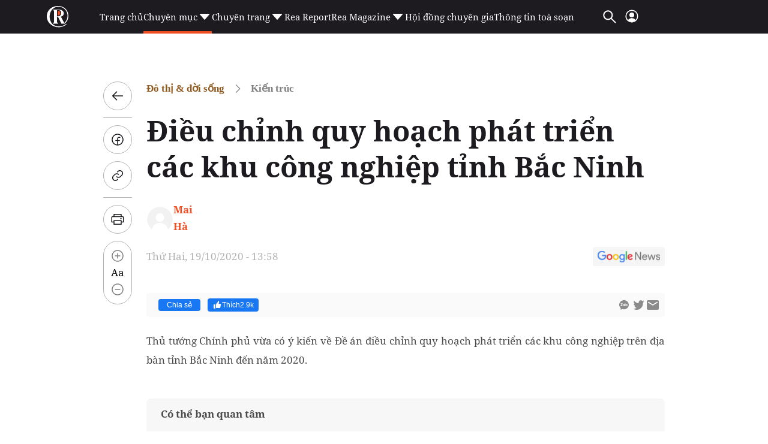

--- FILE ---
content_type: text/html; charset=utf-8
request_url: https://reatimes.vn/dieu-chinh-quy-hoach-phat-trien-cac-khu-cong-nghiep-tinh-bac-ninh-2021603090684062.htm
body_size: 84155
content:

<!DOCTYPE html>
<html lang="vi">
<head>
    <meta http-equiv="Content-Type" content="text/html; charset=utf-8" />
    <!-- DESKTOP LIVE HEADER CONFIG -->
        <meta name="google-site-verification" content="T797sPZJorUC26ArR30Aj3oG-n06r341dqKo6gcLXYw" />
    <title>Điều chỉnh quy hoạch phát triển các khu công nghiệp tỉnh Bắc Ninh</title>
    <meta name="description" content="Thủ tướng Chính phủ vừa có ý kiến về Đề án điều chỉnh quy hoạch phát triển các khu công nghiệp trên địa bàn tỉnh Bắc Ninh đến năm 2020." />
	<meta name="keywords" content="" />
	<meta name="news_keywords" content="" />
	<meta property="og:title" content="Điều chỉnh quy hoạch ph&#225;t triển c&#225;c khu c&#244;ng nghiệp tỉnh Bắc Ninh" />
	<meta property="og:description" content="Thủ tướng Ch&#237;nh phủ vừa c&#243; &#253; kiến về Đề &#225;n điều chỉnh quy hoạch ph&#225;t triển c&#225;c khu c&#244;ng nghiệp tr&#234;n địa b&#224;n tỉnh Bắc Ninh đến năm 2020." />	<meta property="article:tag" content="" />


    <meta name="revisit-after" content="1 days">
        <link rel="canonical" href="https://reatimes.vn/dieu-chinh-quy-hoach-phat-trien-cac-khu-cong-nghiep-tinh-bac-ninh-2021603090684062.htm" />
    <meta name="viewport" content="width=device-width, initial-scale=1.0" />
    <meta name="author" content="reatimes.vn" />
    <meta name="copyright" content="Copyright &#xA9; 2024 by https://reatimes.vn/" />
    <meta http-equiv="X-UA-Compatible" content="IE=EmulateIE7" />
    <meta http-equiv="content-language" content="vi" />
    <meta name="distribution" content="Global" />
    <meta name="GENERATOR" content="https://reatimes.vn" />
    <meta name="RATING" content="GENERAL" />
    <meta http-equiv="Cache-control" content="Public" />
    <meta http-equiv="Expires" content="600" />
    <meta http-equiv="refresh" content="1800" />
    <meta name="Language" content="vi" />
    <!-- Robots -->
    <meta name="robots" content="index,follow,all" />
    <!-- DNS PREFETCH -->
    <meta http-equiv="x-dns-prefetch-control" content="on" />
    <link rel="dns-prefetch" href="https://static.mediacdn.vn/">
    <link rel="dns-prefetch" href="https://cdn1z.reatimes.vn">
    <link rel="dns-prefetch" href="https://videothumbs.mediacdn.vn/">
    <link rel="dns-prefetch" href="https://videothumbs-ext.mediacdn.vn/">

    <!-- Open Graph data -->
        <meta property="og:type" content="website" />
    <meta property="og:site_name" content="reatimes.vn" />
    <meta property="og:rich_attachment" content="true" />
        <meta property="article:publisher" content="https://www.facebook.com/reatimes" />
    <meta property="og:url" content="https://reatimes.vn/dieu-chinh-quy-hoach-phat-trien-cac-khu-cong-nghiep-tinh-bac-ninh-2021603090684062.htm" />
        <meta property="og:image" content="https://cdn1z.reatimes.vn/zoom/600_315/mediav2/media_old/upload/cxnu14wyrW38ENPkKhvg/files/2020/10/19102020/khc20bac20ninh.jpg" />
        <meta property="twitter:image" content="https://cdn1z.reatimes.vn/zoom/600_315/mediav2/media_old/upload/cxnu14wyrW38ENPkKhvg/files/2020/10/19102020/khc20bac20ninh.jpg" />
        <meta property="og:image:type" content="image/jpg" />
    <meta property="twitter:card" content="summary_large_image" />
    <meta property="og:image:width" content="600" />
    <meta property="og:image:height" content="315" />

        <meta property="article:published_time" content="2020-10-19T13:58:00&#x2B;07:00" />
        <meta property="article:modified_time" content="2023-12-09T06:30:00&#x2B;07:00" />

        <meta property="fb:app_id" content="1039009449515284" />
        <meta property="fb:pages" content="1580036695624206" />

    <!-- GOOGLE SEARCH STRUCTURED DATA FOR ARTICLE -->
                            <script type="application/ld+json">
                                {
                                    "@context": "http://schema.org",
                                    "@type": "NewsArticle",
                                    "mainEntityOfPage":{
                                        "@type":"WebPage",
                                        "@id":"https://reatimes.vn/dieu-chinh-quy-hoach-phat-trien-cac-khu-cong-nghiep-tinh-bac-ninh-2021603090684062.htm"
                                    },
                                    "headline": "Điều chỉnh quy hoạch ph&#225;t triển c&#225;c khu c&#244;ng nghiệp tỉnh Bắc Ninh",
                                    "description": "Thủ tướng Ch&#237;nh phủ vừa c&#243; &#253; kiến về Đề &#225;n điều chỉnh quy hoạch ph&#225;t triển c&#225;c khu c&#244;ng nghiệp tr&#234;n địa b&#224;n tỉnh Bắc Ninh đến năm 2020.",
                                    "image": {
                                        "@type": "ImageObject",
                                        "url": "https://cdn1z.reatimes.vn/zoom/600_315/mediav2/media_old/upload/cxnu14wyrW38ENPkKhvg/files/2020/10/19102020/khc20bac20ninh.jpg",
                                        "width" : 600,
                                        "height" : 315
                                    },
                                    "datePublished": "2020-10-19T13:58:00+07:00",
                                    "dateModified": "2023-12-09T06:30:00+07:00",
                                    "author": {
                                        "@type": "Person",
                                        "name": "Mai Hà"
                                    },
                                    "publisher": {
                                        "@type": "Organization",
                                        "name": "reatimes.vn",
                                        "logo": {
                                            "@type": "ImageObject",
                                            "url": "https://static.mediacdn.vn/reatimes/images/logo-big.png",
                                            "width": 60,
                                            "height": 60
                                        }
                                    }
                                }
                            </script><!-- GOOGLE BREADCRUMB STRUCTURED DATA -->
                    <script type="application/ld+json">
                        {
                            "@context": "http://schema.org",
                            "@type": "BreadcrumbList",
                            "itemListElement": [
                                {
                                    "@type": "ListItem",
                                    "position": 1,
                                    "item": {
                                        "@id": "https://reatimes.vn",
                                        "name": "Trang chủ"
                                    }
                                },{
                                    "@type": "ListItem",
                                    "position": 2,
                                    "item": {
                                        "@id": "https://reatimes.vn/do-thi-doi-song.htm",
                                        "name": "Đ&#244; thị &amp; đời sống"
                                    }
                                },{
                    "@type": "ListItem",
                    "position": 3,
                    "item": {
                        "@id": "https://reatimes.vn/do-thi-doi-song/kien-truc.htm",
                        "name": "Kiến tr&#250;c"
                    }
                }            
                            ]
                        }
                    </script><script type="application/ld+json">
            {
                "@context": "http://schema.org",
                "@type": "Organization",
                    "name":"reatimes.vn", 
                    "url": "https://reatimes.vn",
                                "logo": "https://static.mediacdn.vn/reatimes/images/logo-big.png", 
                    "email": "mailto:toasoan.reatimes@gmail.com",
                    "sameAs":[
"https://www.facebook.com/reatimes",
"https://www.youtube.com/channel/UCICuoqbSS32S4paVC-0yMeA"],
     
                "contactPoint": [{
                    "@type": "ContactPoint",
                    "telephone": "024.6666.0899",
                    "contactType": "customer service"
                    }],
                "address": {
                "@type": "PostalAddress",
                "addressLocality": "Nam Từ Liêm",
                "addressRegion": "Hà Nội",
                "addressCountry": "Vietnam",
                "postalCode":"100000",
                "streetAddress": "Tầng 6, khu Văn phòng A3, tòa nhà Ecolife Capitol, số 58 Tố Hữu, phường Trung Văn"
                }
                }
                </script>


    <!-- FAVICON -->
    <link rel="shortcut icon" href="https://static.mediacdn.vn/reatimes/images/favicon.ico" type="image/x-icon" />
    <meta http-equiv="audience" content="General">
    <meta name="MobileOptimized" content="100" />
    <meta name="apple-mobile-web-app-capable" content="yes" />
    <meta name="apple-touch-fullscreen" content="yes" />
    <!-- PAGE CONFIG -->
    
<meta name="format-detection" content="telephone=no" />
<meta name="format-detection" content="address=no" />


<script nonce="sclotusinnline" type="text/javascript">
    var _ADM_Channel = '%2Fdo-thi-doi-song%2Fkien-truc%2Fdetail%2F';
</script>
<script nonce="sclotusinnline">
        function getMeta(t) { let e = document.getElementsByTagName("meta"); for (let n = 0; n < e.length; n++)if (e[n].getAttribute("name") === t) return e[n].getAttribute("content"); return "" }
    function loadJsAsync(jsLink, callback, callbackEr) {
        var scriptEl = document.createElement("script");
        scriptEl.type = "text/javascript";
        scriptEl.async = true;
        if (typeof callback == "function") {
            scriptEl.onreadystatechange = scriptEl.onload = function () {
                callback();
            };
        }
        scriptEl.src = jsLink;
        if (typeof callbackEr != "undefined") {
            scriptEl.setAttribute('onerror', callbackEr);
        }
        if (scriptEl) {
            var _scripts = document.getElementsByTagName("script");
            var checkappend = false;
            for (var i = 0; i < _scripts.length; i++) {
                if (_scripts[i].src == jsLink)
                    checkappend = true
            }
            if (!checkappend) {
                var head = document.getElementsByTagName('head')[0];
                head.appendChild(scriptEl);
            }
        }
    }
    var hdUserAgent = getMeta("uc:useragent");
    var isNotAllow3rd = hdUserAgent.includes("not-allow-ads");
    // var isNotAllow3rd = true;


    var pageSettings = {
        DomainAPI: "https://eth.cnnd.vn",
        Domain: "https://reatimes.vn",
        DomainUtils: "https://eth.cnnd.vn",
        DomainApiVote: "https://eth.cnnd.vn",
        sharefbApiDomain: "https://sharefb.cnnd.vn",
        videoplayer: "https://vcplayer.mediacdn.vn",
        VideoToken: "[base64]",
        ajaxDomain: "https://eth.cnnd.vn",
        commentSiteName: "reatimes",
        allowComment: "false",
        thumbDomain: "https://cdn1z.reatimes.vn",
        fb_appid: "1039009449515284",
        siteId: "202",
        allow3rd: false && !isNotAllow3rd
    }
</script>
<script type="text/javascript">
    var appSettings = {
        domain: "https://reatimes.vn",
        ajaxDomain: "https://eth.cnnd.vn",
        domainIdLoginApi: 'https://ids2.reatimes.vn',
        domainIdLogin: 'https://ids.reatimes.vn',

        videoplayer: "https://vcplayer.mediacdn.vn",
        imageStorage: "https://cdn1z.reatimes.vn",
        videoImageDomain: "https://videothumbs.mediacdn.vn",
        sportApi: "http://s1.channelvn.net",
        allow3rd: false && !isNotAllow3rd
    };
    Object.freeze(appSettings);
</script>

    
<!-- Admicro Tag Manager -->
<script>
    if (!isNotAllow3rd) {
        (function (a, b, d, c, e) {
            a[c] = a[c] || [];
            a[c].push({ "atm.start": (new Date).getTime(), event: "atm.js" });
            a = b.getElementsByTagName(d)[0]; b = b.createElement(d); b.async = !0;
            b.src = "//deqik.com/tag/test/" + e + ".js"; a.parentNode.insertBefore(b, a)
        })(window, document, "script", "atmDataLayer", "ATM692ANXZ7G8");
    }</script>
<!-- End Admicro Tag Manager -->


<!-- Google tag (gtag.js) -->
<script>
    var page_title = document.title;
    var tracked_url = window.location.pathname + window.location.search + window.location.hash;
    window.dataLayer = window.dataLayer || [];
    function gtag() { dataLayer.push(arguments); }
    if (!isNotAllow3rd) {
        loadJsAsync('https://www.googletagmanager.com/gtag/js?id=G-LNE4S4MB3B');

        gtag('js', new Date());

        gtag('config', 'G-LNE4S4MB3B', {
            'page_title': page_title,
            'page_location': 'https://reatimes.vn' + tracked_url,
            'page_path': tracked_url
        });
    }
</script>
    

    <link rel="preload" href="https://static.mediacdn.vn/fonts/NotoSerif-Bold.woff2" as="font" type="font/woff2" crossorigin="" />
    <link rel="preload" href="https://static.mediacdn.vn/fonts/NotoSerif.woff2" as="font" type="font/woff2" crossorigin="" />

<style>
    .header__middle .middle-flex-menu .list-menu .item-menu { font-size: 15px !important; }
    [data-role="content"] .VCSortableInPreviewMode[type="templateHub"] { all: initial; width: 100%; }
    /* html{ -webkit-filter: grayscale(100%); -moz-filter: grayscale(100%); filter: grayscale(100%); } */
    .box-category[data-layout="44"] .box-category-middle { display: flex; flex-wrap: wrap; row-gap: 16px; column-gap: 20px; }
    .box-category[data-layout="44"] .box-category-middle .box-category-item { width: calc(50% - 10px); display: flex; gap: 12px; }
    .box-category[data-layout="44"] .box-category-middle .box-category-item:nth-child(odd) .box-category-category { color: var(--other-chnh-sch-cuc-sng,#915b20) }
    .box-category[data-layout="44"] .box-category-middle .box-category-item .box-category-link-with-avatar { margin-bottom: 12px; width: 153px;}
    .box-category[data-layout="44"] .box-category-middle .box-category-item .box-category-category { color: var(--other-th-trng,#003408); font-family: Noto Serif; font-size: 17px; font-style: normal; font-weight: 700; line-height: 28px; display: none; order: -1; margin-bottom: 12px }
    .box-category[data-layout="44"] .box-category-middle .box-category-item .box-category-link-title { display: block; color: var(--base-back-500,#1d1b20); font-family: Noto Serif; font-size: 16px; font-style: normal; font-weight: 700; line-height: 29px; }
    .box-category[data-layout="44"] .box-category-middle .box-category-item .box-category-sapo { display: none }
    .box-category[data-layout="44"] .box-category-middle .box-category-item .box-category-content { display: flex; flex-direction: column; width: calc(100% - 165px); }
    .box-category[data-layout="44"] .box-category-middle .box-category-item .box-category-time { display: none }
    .box-category[data-layout="44"] { background-color: #f2f2f2; padding: 20px 16px; border-radius: 8px; border: 1px solid #e5e5e5; }
    .box-category[data-layout="44"] .box-category-top { margin-bottom: 25px; }
    .box-category[data-layout="44"] .box-category-top img { border-radius: 8px; }
    .home__focus-top-topic .middle-flex-list { display: flex; justify-content: space-between; padding-bottom: 40px; border-bottom: 2px solid #68676a; }
    .home__focus-top-topic .middle-flex-list .box-right { width: 264px; height: auto; }
    .home__focus-top-topic .middle-flex-list .box-left { width: calc(100% - 289px); }
    .box-category[data-layout="45"] .box-category-title { color: #f04e23; margin-bottom: 10px; }
    .box-category[data-layout="45"] .box-category-title img { width: 13px; display: inline-block; margin-left: 10px; margin-bottom: 2px; }
    .box-category[data-layout="45"] .box-category-middle { border-top: 1px solid #e6e6e6; }
    .box-category[data-layout="45"] .box-category-item { display: flex; padding: 15px 0; }
    .box-category[data-layout="45"] .box-category-item:not(:last-child) { border-bottom: 1px solid #e6e6e6; }
    .box-category[data-layout="45"] .box-category-link-with-avatar { position: relative; width: 106px; order: 1; }
    .box-category[data-layout="45"] .box-category-category { display: none; }
    .box-category[data-layout="45"] .box-category-sapo.need-trimline { display: none; }
    .box-category[data-layout="45"] .box-category-time.time-ago { display: none; }
    .box-category[data-layout="45"] .box-category-sapo { display: none; }
    .box-category[data-layout="45"] .box-category-content { width: calc(100% - 106px); padding-right: 10px; }
    .box-category[data-layout="45"] .box-category-link-title { color: #2e251c; font-size: 14px; font-weight: 700; display: block; line-height: 20px; }
    .box-category[data-layout="45"] .box-category-link-with-avatar img { border-radius: 4px; }
    .box-category[data-layout="45"] { padding: 10px 10px; position: relative; background: #fff; border-radius: 8px; border: 1px solid #e5e5e5; }
    .icon-arrow-90 img { transform: rotate(90deg); transform-origin: center; width: 30px; }
    .icon-arrow-90 { display: flex; justify-content: center; padding: 10px 0 0 0; }
    .home__focus-top-topic { margin-top: 20px; }
    .img-topic { margin-bottom: 25px; }
    .desc-topic { margin-top: 30px; font-family: Noto Serif; font-size: 15px; font-weight: 400; line-height: 20.43px; text-align: left; color: #000; }

    /* .header__logo-big .logo-big-item {  width: 330px !important; } */
</style>

    <script>
        function checkImageError2(currImage) {
            currImage.src = 'https://static.mediacdn.vn/reatimes/images/icon-avatar-default.png';
        }
        // function checkImageError() {
        //     setTimeout(function () {
        //         var imgError = 'https://static.mediacdn.vn/reatimes/images/no-thumb.png';
        //         $(".box-category-link-with-avatar img").on('error', function () { $(this).attr("src", imgError); });
        //         $('img[src=""]').attr("src", imgError);
        //     }, 1500);

        // }
    </script>
    


    <style>
        :root{--swiper-theme-color:#007aff}.swiper{margin-left:auto;margin-right:auto;position:relative;overflow:hidden;list-style:none;padding:0;z-index:1}.swiper-vertical>.swiper-wrapper{flex-direction:column}.swiper-wrapper{position:relative;width:100%;height:100%;z-index:1;display:flex;transition-property:transform;box-sizing:content-box}.swiper-android .swiper-slide,.swiper-wrapper{transform:translate3d(0,0,0)}.swiper-pointer-events{touch-action:pan-y}.swiper-pointer-events.swiper-vertical{touch-action:pan-x}.swiper-slide{flex-shrink:0;width:100%;height:100%;position:relative;transition-property:transform}.swiper-slide-invisible-blank{visibility:hidden}.swiper-autoheight,.swiper-autoheight .swiper-slide{height:auto}.swiper-autoheight .swiper-wrapper{align-items:flex-start;transition-property:transform,height}.swiper-backface-hidden .swiper-slide{transform:translateZ(0);-webkit-backface-visibility:hidden;backface-visibility:hidden}.swiper-3d,.swiper-3d.swiper-css-mode .swiper-wrapper{perspective:1200px}.swiper-3d .swiper-cube-shadow,.swiper-3d .swiper-slide,.swiper-3d .swiper-slide-shadow,.swiper-3d .swiper-slide-shadow-bottom,.swiper-3d .swiper-slide-shadow-left,.swiper-3d .swiper-slide-shadow-right,.swiper-3d .swiper-slide-shadow-top,.swiper-3d .swiper-wrapper{transform-style:preserve-3d}.swiper-3d .swiper-slide-shadow,.swiper-3d .swiper-slide-shadow-bottom,.swiper-3d .swiper-slide-shadow-left,.swiper-3d .swiper-slide-shadow-right,.swiper-3d .swiper-slide-shadow-top{position:absolute;left:0;top:0;width:100%;height:100%;pointer-events:none;z-index:10}.swiper-3d .swiper-slide-shadow{background:rgba(0,0,0,.15)}.swiper-3d .swiper-slide-shadow-left{background-image:linear-gradient(to left,rgba(0,0,0,.5),rgba(0,0,0,0))}.swiper-3d .swiper-slide-shadow-right{background-image:linear-gradient(to right,rgba(0,0,0,.5),rgba(0,0,0,0))}.swiper-3d .swiper-slide-shadow-top{background-image:linear-gradient(to top,rgba(0,0,0,.5),rgba(0,0,0,0))}.swiper-3d .swiper-slide-shadow-bottom{background-image:linear-gradient(to bottom,rgba(0,0,0,.5),rgba(0,0,0,0))}.swiper-css-mode>.swiper-wrapper{overflow:auto;scrollbar-width:none;-ms-overflow-style:none}.swiper-css-mode>.swiper-wrapper::-webkit-scrollbar{display:none}.swiper-css-mode>.swiper-wrapper>.swiper-slide{scroll-snap-align:start start}.swiper-horizontal.swiper-css-mode>.swiper-wrapper{scroll-snap-type:x mandatory}.swiper-vertical.swiper-css-mode>.swiper-wrapper{scroll-snap-type:y mandatory}.swiper-centered>.swiper-wrapper::before{content:"";flex-shrink:0;order:9999}.swiper-centered.swiper-horizontal>.swiper-wrapper>.swiper-slide:first-child{margin-inline-start:var(--swiper-centered-offset-before)}.swiper-centered.swiper-horizontal>.swiper-wrapper:before{height:100%;min-height:1px;width:var(--swiper-centered-offset-after)}.swiper-centered.swiper-vertical>.swiper-wrapper>.swiper-slide:first-child{margin-block-start:var(--swiper-centered-offset-before)}.swiper-centered.swiper-vertical>.swiper-wrapper:before{width:100%;min-width:1px;height:var(--swiper-centered-offset-after)}.swiper-centered>.swiper-wrapper>.swiper-slide{scroll-snap-align:center center}.swiper-virtual .swiper-slide{-webkit-backface-visibility:hidden;transform:translateZ(0)}.swiper-virtual.swiper-css-mode .swiper-wrapper::after{content:"";position:absolute;left:0;top:0;pointer-events:none}.swiper-virtual.swiper-css-mode.swiper-horizontal .swiper-wrapper::after{height:1px;width:var(--swiper-virtual-size)}.swiper-virtual.swiper-css-mode.swiper-vertical .swiper-wrapper::after{width:1px;height:var(--swiper-virtual-size)}:root{--swiper-navigation-size:44px}.swiper-button-next,.swiper-button-prev{position:absolute;top:50%;width:calc(var(--swiper-navigation-size)/44*27);height:var(--swiper-navigation-size);margin-top:calc(0px - (var(--swiper-navigation-size)/2));z-index:10;cursor:pointer;display:flex;align-items:center;justify-content:center;color:var(--swiper-navigation-color,var(--swiper-theme-color))}.swiper-button-next.swiper-button-disabled,.swiper-button-prev.swiper-button-disabled{opacity:.35;cursor:auto;pointer-events:none}.swiper-button-next.swiper-button-hidden,.swiper-button-prev.swiper-button-hidden{opacity:0;cursor:auto;pointer-events:none}.swiper-navigation-disabled .swiper-button-next,.swiper-navigation-disabled .swiper-button-prev{display:none!important}.swiper-button-next:after,.swiper-button-prev:after{content:""!important;text-transform:none!important;letter-spacing:0;font-variant:initial;line-height:1;background:url('https://static.mediacdn.vn/images/swiper-nexticon.svg') no-repeat;display:inline-block;width:10px;height:30px}.swiper-button-prev,.swiper-rtl .swiper-button-next{left:10px;right:auto}.swiper-button-prev:after,.swiper-rtl .swiper-button-next:after{content:'prev'}.swiper-button-next,.swiper-rtl .swiper-button-prev{right:10px;left:auto}.swiper-button-next:after,.swiper-rtl .swiper-button-prev:after{content:'next'}.swiper-button-prev:after{background:url(https://static.mediacdn.vn/images/swiper-previcon.svg) no-repeat}.swiper-button-lock{display:none}.swiper-pagination{position:absolute;text-align:center;transition:.3s opacity;transform:translate3d(0,0,0);z-index:10}.swiper-pagination.swiper-pagination-hidden{opacity:0}.swiper-pagination-disabled>.swiper-pagination,.swiper-pagination.swiper-pagination-disabled{display:none!important}.swiper-horizontal>.swiper-pagination-bullets,.swiper-pagination-bullets.swiper-pagination-horizontal,.swiper-pagination-custom,.swiper-pagination-fraction{bottom:10px;left:0;width:100%}.swiper-pagination-bullets-dynamic{overflow:hidden;font-size:0}.swiper-pagination-bullets-dynamic .swiper-pagination-bullet{transform:scale(.33);position:relative}.swiper-pagination-bullets-dynamic .swiper-pagination-bullet-active{transform:scale(1)}.swiper-pagination-bullets-dynamic .swiper-pagination-bullet-active-main{transform:scale(1)}.swiper-pagination-bullets-dynamic .swiper-pagination-bullet-active-prev{transform:scale(.66)}.swiper-pagination-bullets-dynamic .swiper-pagination-bullet-active-prev-prev{transform:scale(.33)}.swiper-pagination-bullets-dynamic .swiper-pagination-bullet-active-next{transform:scale(.66)}.swiper-pagination-bullets-dynamic .swiper-pagination-bullet-active-next-next{transform:scale(.33)}.swiper-pagination-bullet{width:var(--swiper-pagination-bullet-width,var(--swiper-pagination-bullet-size,8px));height:var(--swiper-pagination-bullet-height,var(--swiper-pagination-bullet-size,8px));display:inline-block;border-radius:50%;background:var(--swiper-pagination-bullet-inactive-color,#000);opacity:var(--swiper-pagination-bullet-inactive-opacity,.2)}button.swiper-pagination-bullet{border:0;margin:0;padding:0;box-shadow:none;-webkit-appearance:none;appearance:none}.swiper-pagination-clickable .swiper-pagination-bullet{cursor:pointer}.swiper-pagination-bullet:only-child{display:none!important}.swiper-pagination-bullet-active{opacity:var(--swiper-pagination-bullet-opacity,1);background:var(--swiper-pagination-color,var(--swiper-theme-color))}.swiper-pagination-vertical.swiper-pagination-bullets,.swiper-vertical>.swiper-pagination-bullets{right:10px;top:50%;transform:translate3d(0,-50%,0)}.swiper-pagination-vertical.swiper-pagination-bullets .swiper-pagination-bullet,.swiper-vertical>.swiper-pagination-bullets .swiper-pagination-bullet{margin:var(--swiper-pagination-bullet-vertical-gap,6px) 0;display:block}.swiper-pagination-vertical.swiper-pagination-bullets.swiper-pagination-bullets-dynamic,.swiper-vertical>.swiper-pagination-bullets.swiper-pagination-bullets-dynamic{top:50%;transform:translateY(-50%);width:8px}.swiper-pagination-vertical.swiper-pagination-bullets.swiper-pagination-bullets-dynamic .swiper-pagination-bullet,.swiper-vertical>.swiper-pagination-bullets.swiper-pagination-bullets-dynamic .swiper-pagination-bullet{display:inline-block;transition:.2s transform,.2s top}.swiper-horizontal>.swiper-pagination-bullets .swiper-pagination-bullet,.swiper-pagination-horizontal.swiper-pagination-bullets .swiper-pagination-bullet{margin:0 var(--swiper-pagination-bullet-horizontal-gap,4px)}.swiper-horizontal>.swiper-pagination-bullets.swiper-pagination-bullets-dynamic,.swiper-pagination-horizontal.swiper-pagination-bullets.swiper-pagination-bullets-dynamic{left:50%;transform:translateX(-50%);white-space:nowrap}.swiper-horizontal>.swiper-pagination-bullets.swiper-pagination-bullets-dynamic .swiper-pagination-bullet,.swiper-pagination-horizontal.swiper-pagination-bullets.swiper-pagination-bullets-dynamic .swiper-pagination-bullet{transition:.2s transform,.2s left}.swiper-horizontal.swiper-rtl>.swiper-pagination-bullets-dynamic .swiper-pagination-bullet{transition:.2s transform,.2s right}.swiper-pagination-progressbar{background:rgba(0,0,0,.25);position:absolute}.swiper-pagination-progressbar .swiper-pagination-progressbar-fill{background:var(--swiper-pagination-color,var(--swiper-theme-color));position:absolute;left:0;top:0;width:100%;height:100%;transform:scale(0);transform-origin:left top}.swiper-rtl .swiper-pagination-progressbar .swiper-pagination-progressbar-fill{transform-origin:right top}.swiper-horizontal>.swiper-pagination-progressbar,.swiper-pagination-progressbar.swiper-pagination-horizontal,.swiper-pagination-progressbar.swiper-pagination-vertical.swiper-pagination-progressbar-opposite,.swiper-vertical>.swiper-pagination-progressbar.swiper-pagination-progressbar-opposite{width:100%;height:4px;left:0;top:0}.swiper-horizontal>.swiper-pagination-progressbar.swiper-pagination-progressbar-opposite,.swiper-pagination-progressbar.swiper-pagination-horizontal.swiper-pagination-progressbar-opposite,.swiper-pagination-progressbar.swiper-pagination-vertical,.swiper-vertical>.swiper-pagination-progressbar{width:4px;height:100%;left:0;top:0}.swiper-pagination-lock{display:none}.swiper-scrollbar{border-radius:10px;position:relative;-ms-touch-action:none;background:rgba(0,0,0,.1)}.swiper-scrollbar-disabled>.swiper-scrollbar,.swiper-scrollbar.swiper-scrollbar-disabled{display:none!important}.swiper-horizontal>.swiper-scrollbar,.swiper-scrollbar.swiper-scrollbar-horizontal{position:absolute;left:1%;bottom:3px;z-index:50;height:5px;width:98%}.swiper-scrollbar.swiper-scrollbar-vertical,.swiper-vertical>.swiper-scrollbar{position:absolute;right:3px;top:1%;z-index:50;width:5px;height:98%}.swiper-scrollbar-drag{height:100%;width:100%;position:relative;background:rgba(0,0,0,.5);border-radius:10px;left:0;top:0}.swiper-scrollbar-cursor-drag{cursor:move}.swiper-scrollbar-lock{display:none}.swiper-zoom-container{width:100%;height:100%;display:flex;justify-content:center;align-items:center;text-align:center}.swiper-zoom-container>canvas,.swiper-zoom-container>img,.swiper-zoom-container>svg{max-width:100%;max-height:100%;object-fit:contain}.swiper-slide-zoomed{cursor:move}.swiper-lazy-preloader{width:42px;height:42px;position:absolute;left:50%;top:50%;margin-left:-21px;margin-top:-21px;z-index:10;transform-origin:50%;box-sizing:border-box;border:4px solid var(--swiper-preloader-color,var(--swiper-theme-color));border-radius:50%;border-top-color:transparent}.swiper-watch-progress .swiper-slide-visible .swiper-lazy-preloader,.swiper:not(.swiper-watch-progress) .swiper-lazy-preloader{animation:swiper-preloader-spin 1s infinite linear}.swiper-lazy-preloader-white{--swiper-preloader-color:#fff}.swiper-lazy-preloader-black{--swiper-preloader-color:#000}@keyframes swiper-preloader-spin{0%{transform:rotate(0deg)}100%{transform:rotate(360deg)}}.swiper .swiper-notification{position:absolute;left:0;top:0;pointer-events:none;opacity:0;z-index:-1000}.swiper-free-mode>.swiper-wrapper{transition-timing-function:ease-out;margin:0 auto}.swiper-grid>.swiper-wrapper{flex-wrap:wrap}.swiper-grid-column>.swiper-wrapper{flex-wrap:wrap;flex-direction:column}.swiper-fade.swiper-free-mode .swiper-slide{transition-timing-function:ease-out}.swiper-fade .swiper-slide{pointer-events:none;transition-property:opacity}.swiper-fade .swiper-slide .swiper-slide{pointer-events:none}.swiper-fade .swiper-slide-active,.swiper-fade .swiper-slide-active .swiper-slide-active{pointer-events:auto}.swiper-cube{overflow:visible}.swiper-cube .swiper-slide{pointer-events:none;-webkit-backface-visibility:hidden;backface-visibility:hidden;z-index:1;visibility:hidden;transform-origin:0 0;width:100%;height:100%}.swiper-cube .swiper-slide .swiper-slide{pointer-events:none}.swiper-cube.swiper-rtl .swiper-slide{transform-origin:100% 0}.swiper-cube .swiper-slide-active,.swiper-cube .swiper-slide-active .swiper-slide-active{pointer-events:auto}.swiper-cube .swiper-slide-active,.swiper-cube .swiper-slide-next,.swiper-cube .swiper-slide-next+.swiper-slide,.swiper-cube .swiper-slide-prev{pointer-events:auto;visibility:visible}.swiper-cube .swiper-slide-shadow-bottom,.swiper-cube .swiper-slide-shadow-left,.swiper-cube .swiper-slide-shadow-right,.swiper-cube .swiper-slide-shadow-top{z-index:0;-webkit-backface-visibility:hidden;backface-visibility:hidden}.swiper-cube .swiper-cube-shadow{position:absolute;left:0;bottom:0;width:100%;height:100%;opacity:.6;z-index:0}.swiper-cube .swiper-cube-shadow:before{content:'';background:#000;position:absolute;left:0;top:0;bottom:0;right:0;filter:blur(50px)}.swiper-flip{overflow:visible}.swiper-flip .swiper-slide{pointer-events:none;-webkit-backface-visibility:hidden;backface-visibility:hidden;z-index:1}.swiper-flip .swiper-slide .swiper-slide{pointer-events:none}.swiper-flip .swiper-slide-active,.swiper-flip .swiper-slide-active .swiper-slide-active{pointer-events:auto}.swiper-flip .swiper-slide-shadow-bottom,.swiper-flip .swiper-slide-shadow-left,.swiper-flip .swiper-slide-shadow-right,.swiper-flip .swiper-slide-shadow-top{z-index:0;-webkit-backface-visibility:hidden;backface-visibility:hidden}.swiper-creative .swiper-slide{-webkit-backface-visibility:hidden;backface-visibility:hidden;overflow:hidden;transition-property:transform,opacity,height}.swiper-cards{overflow:visible}.swiper-cards .swiper-slide{transform-origin:center bottom;-webkit-backface-visibility:hidden;backface-visibility:hidden;overflow:hidden}body.compensate-for-scrollbar{overflow:hidden}.fancybox-active{height:auto}.fancybox-is-hidden{left:-9999px;margin:0;position:absolute!important;top:-9999px;visibility:hidden}.fancybox-container{-webkit-backface-visibility:hidden;height:100%;left:0;outline:0;position:fixed;-webkit-tap-highlight-color:transparent;top:0;-ms-touch-action:manipulation;touch-action:manipulation;transform:translateZ(0);width:100%;z-index:99992}.fancybox-container *{box-sizing:border-box}.fancybox-outer,.fancybox-inner,.fancybox-bg,.fancybox-stage{bottom:0;left:0;position:absolute;right:0;top:0}.fancybox-outer{-webkit-overflow-scrolling:touch;overflow-y:auto}.fancybox-bg{background:#1e1e1e;opacity:0;transition-duration:inherit;transition-property:opacity;transition-timing-function:cubic-bezier(.47,0,.74,.71)}.fancybox-is-open .fancybox-bg{opacity:.9;transition-timing-function:cubic-bezier(.22,.61,.36,1)}.fancybox-infobar,.fancybox-toolbar,.fancybox-caption,.fancybox-navigation .fancybox-button{direction:ltr;opacity:0;position:absolute;transition:opacity .25s ease,visibility 0s ease .25s;visibility:hidden;z-index:99997}.fancybox-show-infobar .fancybox-infobar,.fancybox-show-toolbar .fancybox-toolbar,.fancybox-show-caption .fancybox-caption,.fancybox-show-nav .fancybox-navigation .fancybox-button{opacity:1;transition:opacity .25s ease 0s,visibility 0s ease 0s;visibility:visible}.fancybox-infobar{color:#ccc;font-size:13px;-webkit-font-smoothing:subpixel-antialiased;height:44px;left:0;line-height:44px;min-width:44px;mix-blend-mode:difference;padding:0 10px;pointer-events:none;top:0;-webkit-touch-callout:none;-webkit-user-select:none;-moz-user-select:none;-ms-user-select:none;user-select:none}.fancybox-toolbar{right:0;top:0}.fancybox-stage{direction:ltr;overflow:visible;transform:translateZ(0);z-index:99994}.fancybox-is-open .fancybox-stage{overflow:hidden}.fancybox-slide{-webkit-backface-visibility:hidden;display:none;height:100%;left:0;outline:0;overflow:auto;-webkit-overflow-scrolling:touch;padding:44px;position:absolute;text-align:center;top:0;transition-property:transform,opacity;white-space:normal;width:100%;z-index:99994}.fancybox-slide::before{content:'';display:inline-block;font-size:0;height:100%;vertical-align:middle;width:0}.fancybox-is-sliding .fancybox-slide,.fancybox-slide--previous,.fancybox-slide--current,.fancybox-slide--next{display:block}.fancybox-slide--image{overflow:hidden;padding:44px 0}.fancybox-slide--image::before{display:none}.fancybox-slide--html{padding:6px}.fancybox-content{background:#fff;display:inline-block;margin:0;max-width:100%;overflow:auto;-webkit-overflow-scrolling:touch;padding:44px;position:relative;text-align:left;vertical-align:middle}.fancybox-slide--image .fancybox-content{animation-timing-function:cubic-bezier(.5,0,.14,1);-webkit-backface-visibility:hidden;background:transparent;background-repeat:no-repeat;background-size:100% 100%;left:0;max-width:none;overflow:visible;padding:0;position:absolute;top:0;-ms-transform-origin:top left;transform-origin:top left;transition-property:transform,opacity;-webkit-user-select:none;-moz-user-select:none;-ms-user-select:none;user-select:none;z-index:99995}.fancybox-can-zoomOut .fancybox-content{cursor:zoom-out}.fancybox-can-zoomIn .fancybox-content{cursor:zoom-in}.fancybox-can-swipe .fancybox-content,.fancybox-can-pan .fancybox-content{cursor:-webkit-grab;cursor:grab}.fancybox-is-grabbing .fancybox-content{cursor:-webkit-grabbing;cursor:grabbing}.fancybox-container [data-selectable='true']{cursor:text}.fancybox-image,.fancybox-spaceball{background:transparent;border:0;height:100%;left:0;margin:0;max-height:none;max-width:none;padding:0;position:absolute;top:0;-webkit-user-select:none;-moz-user-select:none;-ms-user-select:none;user-select:none;width:100%}.fancybox-spaceball{z-index:1}.fancybox-slide--video .fancybox-content,.fancybox-slide--map .fancybox-content,.fancybox-slide--pdf .fancybox-content,.fancybox-slide--iframe .fancybox-content{height:100%;overflow:visible;padding:0;width:100%}.fancybox-slide--video .fancybox-content{background:#000}.fancybox-slide--map .fancybox-content{background:#e5e3df}.fancybox-slide--iframe .fancybox-content{background:#fff}.fancybox-video,.fancybox-iframe{background:transparent;border:0;display:block;height:100%;margin:0;overflow:hidden;padding:0;width:100%}.fancybox-iframe{left:0;position:absolute;top:0}.fancybox-error{background:#fff;cursor:default;max-width:400px;padding:40px;width:100%}.fancybox-error p{color:#444;font-size:16px;line-height:20px;margin:0;padding:0}.fancybox-button{background:rgba(30,30,30,.6);border:0;border-radius:0;box-shadow:none;cursor:pointer;display:inline-block;height:44px;margin:0;padding:10px;position:relative;transition:color .2s;vertical-align:top;visibility:inherit;width:44px}.fancybox-button,.fancybox-button:visited,.fancybox-button:link{color:#ccc}.fancybox-button:hover{color:#fff}.fancybox-button:focus{outline:0}.fancybox-button.fancybox-focus{outline:1px dotted}.fancybox-button[disabled],.fancybox-button[disabled]:hover{color:#888;cursor:default;outline:0}.fancybox-button div{height:100%}.fancybox-button svg{display:block;height:100%;overflow:visible;position:relative;width:100%}.fancybox-button svg path{fill:currentColor;stroke-width:0}.fancybox-button--play svg:nth-child(2),.fancybox-button--fsenter svg:nth-child(2){display:none}.fancybox-button--pause svg:nth-child(1),.fancybox-button--fsexit svg:nth-child(1){display:none}.fancybox-progress{background:#ff5268;height:2px;left:0;position:absolute;right:0;top:0;-ms-transform:scaleX(0);transform:scaleX(0);-ms-transform-origin:0;transform-origin:0;transition-property:transform;transition-timing-function:linear;z-index:99998}.fancybox-close-small{background:transparent;border:0;border-radius:0;color:#ccc;cursor:pointer;opacity:.8;padding:8px;position:absolute;right:-12px;top:-44px;z-index:401}.fancybox-close-small:hover{color:#fff;opacity:1}.fancybox-slide--html .fancybox-close-small{color:currentColor;padding:10px;right:0;top:0}.fancybox-slide--image.fancybox-is-scaling .fancybox-content{overflow:hidden}.fancybox-is-scaling .fancybox-close-small,.fancybox-is-zoomable.fancybox-can-pan .fancybox-close-small{display:none}.fancybox-navigation .fancybox-button{background-clip:content-box;height:100px;opacity:0;position:absolute;top:calc(50% - 50px);width:70px}.fancybox-navigation .fancybox-button div{padding:7px}.fancybox-navigation .fancybox-button--arrow_left{left:0;left:env(safe-area-inset-left);padding:31px 26px 31px 6px}.fancybox-navigation .fancybox-button--arrow_right{padding:31px 6px 31px 26px;right:0;right:env(safe-area-inset-right)}.fancybox-caption{background:linear-gradient(to top,rgba(0,0,0,.85) 0%,rgba(0,0,0,.3) 50%,rgba(0,0,0,.15) 65%,rgba(0,0,0,.075) 75.5%,rgba(0,0,0,.037) 82.85%,rgba(0,0,0,.019) 88%,rgba(0,0,0,0) 100%);bottom:0;color:#eee;font-size:14px;font-weight:400;left:0;line-height:1.5;padding:75px 44px 25px 44px;pointer-events:none;right:0;text-align:center;z-index:99996}@supports(padding:max(0)){.fancybox-caption{padding:75px max(44px,env(safe-area-inset-right)) max(25px,env(safe-area-inset-bottom)) max(44px,env(safe-area-inset-left))}}.fancybox-caption--separate{margin-top:-50px}.fancybox-caption__body{max-height:50vh;overflow:auto;pointer-events:all}.fancybox-caption a,.fancybox-caption a:link,.fancybox-caption a:visited{color:#ccc;text-decoration:none}.fancybox-caption a:hover{color:#fff;text-decoration:underline}.fancybox-loading{animation:fancybox-rotate 1s linear infinite;background:transparent;border:4px solid #888;border-bottom-color:#fff;border-radius:50%;height:50px;left:50%;margin:-25px 0 0 -25px;opacity:.7;padding:0;position:absolute;top:50%;width:50px;z-index:99999}@keyframes fancybox-rotate{100%{transform:rotate(360deg)}}.fancybox-animated{transition-timing-function:cubic-bezier(0,0,.25,1)}.fancybox-fx-slide.fancybox-slide--previous{opacity:0;transform:translate3d(-100%,0,0)}.fancybox-fx-slide.fancybox-slide--next{opacity:0;transform:translate3d(100%,0,0)}.fancybox-fx-slide.fancybox-slide--current{opacity:1;transform:translate3d(0,0,0)}.fancybox-fx-fade.fancybox-slide--previous,.fancybox-fx-fade.fancybox-slide--next{opacity:0;transition-timing-function:cubic-bezier(.19,1,.22,1)}.fancybox-fx-fade.fancybox-slide--current{opacity:1}.fancybox-fx-zoom-in-out.fancybox-slide--previous{opacity:0;transform:scale3d(1.5,1.5,1.5)}.fancybox-fx-zoom-in-out.fancybox-slide--next{opacity:0;transform:scale3d(.5,.5,.5)}.fancybox-fx-zoom-in-out.fancybox-slide--current{opacity:1;transform:scale3d(1,1,1)}.fancybox-fx-rotate.fancybox-slide--previous{opacity:0;-ms-transform:rotate(-360deg);transform:rotate(-360deg)}.fancybox-fx-rotate.fancybox-slide--next{opacity:0;-ms-transform:rotate(360deg);transform:rotate(360deg)}.fancybox-fx-rotate.fancybox-slide--current{opacity:1;-ms-transform:rotate(0deg);transform:rotate(0deg)}.fancybox-fx-circular.fancybox-slide--previous{opacity:0;transform:scale3d(0,0,0) translate3d(-100%,0,0)}.fancybox-fx-circular.fancybox-slide--next{opacity:0;transform:scale3d(0,0,0) translate3d(100%,0,0)}.fancybox-fx-circular.fancybox-slide--current{opacity:1;transform:scale3d(1,1,1) translate3d(0,0,0)}.fancybox-fx-tube.fancybox-slide--previous{transform:translate3d(-100%,0,0) scale(.1) skew(-10deg)}.fancybox-fx-tube.fancybox-slide--next{transform:translate3d(100%,0,0) scale(.1) skew(10deg)}.fancybox-fx-tube.fancybox-slide--current{transform:translate3d(0,0,0) scale(1)}@media all and (max-height:576px){.fancybox-slide{padding-left:6px;padding-right:6px}.fancybox-slide--image{padding:6px 0}.fancybox-close-small{right:-6px}.fancybox-slide--image .fancybox-close-small{background:#4e4e4e;color:#f2f4f6;height:36px;opacity:1;padding:6px;right:0;top:0;width:36px}.fancybox-caption{padding-left:12px;padding-right:12px}@supports(padding:max(0)){.fancybox-caption{padding-left:max(12px,env(safe-area-inset-left));padding-right:max(12px,env(safe-area-inset-right))}}}.fancybox-share{background:#f4f4f4;border-radius:3px;max-width:90%;padding:30px;text-align:center}.fancybox-share h1{color:#222;font-size:35px;font-weight:700;margin:0 0 20px 0}.fancybox-share p{margin:0;padding:0}.fancybox-share__button{border:0;border-radius:3px;display:inline-block;font-size:14px;font-weight:700;line-height:40px;margin:0 5px 10px 5px;min-width:130px;padding:0 15px;text-decoration:none;transition:all .2s;-webkit-user-select:none;-moz-user-select:none;-ms-user-select:none;user-select:none;white-space:nowrap}.fancybox-share__button:visited,.fancybox-share__button:link{color:#fff}.fancybox-share__button:hover{text-decoration:none}.fancybox-share__button--fb{background:#3b5998}.fancybox-share__button--fb:hover{background:#344e86}.fancybox-share__button--pt{background:#bd081d}.fancybox-share__button--pt:hover{background:#aa0719}.fancybox-share__button--tw{background:#1da1f2}.fancybox-share__button--tw:hover{background:#0d95e8}.fancybox-share__button svg{height:25px;margin-right:7px;position:relative;top:-1px;vertical-align:middle;width:25px}.fancybox-share__button svg path{fill:#fff}.fancybox-share__input{background:transparent;border:0;border-bottom:1px solid #d7d7d7;border-radius:0;color:#5d5b5b;font-size:14px;margin:10px 0 0 0;outline:0;padding:10px 15px;width:100%}.fancybox-thumbs{background:#ddd;bottom:0;display:none;margin:0;-webkit-overflow-scrolling:touch;-ms-overflow-style:-ms-autohiding-scrollbar;padding:2px 2px 4px 2px;position:absolute;right:0;-webkit-tap-highlight-color:rgba(0,0,0,0);top:0;width:212px;z-index:99995}.fancybox-thumbs-x{overflow-x:auto;overflow-y:hidden}.fancybox-show-thumbs .fancybox-thumbs{display:block}.fancybox-show-thumbs .fancybox-inner{right:212px}.fancybox-thumbs__list{font-size:0;height:100%;list-style:none;margin:0;overflow-x:hidden;overflow-y:auto;padding:0;position:absolute;position:relative;white-space:nowrap;width:100%}.fancybox-thumbs-x .fancybox-thumbs__list{overflow:hidden}.fancybox-thumbs-y .fancybox-thumbs__list::-webkit-scrollbar{width:7px}.fancybox-thumbs-y .fancybox-thumbs__list::-webkit-scrollbar-track{background:#fff;border-radius:10px;box-shadow:inset 0 0 6px rgba(0,0,0,.3)}.fancybox-thumbs-y .fancybox-thumbs__list::-webkit-scrollbar-thumb{background:#2a2a2a;border-radius:10px}.fancybox-thumbs__list a{-webkit-backface-visibility:hidden;backface-visibility:hidden;background-color:rgba(0,0,0,.1);background-position:center center;background-repeat:no-repeat;background-size:cover;cursor:pointer;float:left;height:75px;margin:2px;max-height:calc(100% - 8px);max-width:calc(50% - 4px);outline:0;overflow:hidden;padding:0;position:relative;-webkit-tap-highlight-color:transparent;width:100px}.fancybox-thumbs__list a::before{border:6px solid #ff5268;bottom:0;content:'';left:0;opacity:0;position:absolute;right:0;top:0;transition:all .2s cubic-bezier(.25,.46,.45,.94);z-index:99991}.fancybox-thumbs__list a:focus::before{opacity:.5}.fancybox-thumbs__list a.fancybox-thumbs-active::before{opacity:1}@media all and (max-width:576px){.fancybox-thumbs{width:110px}.fancybox-show-thumbs .fancybox-inner{right:110px}.fancybox-thumbs__list a{max-width:calc(100% - 10px)}}.twentytwenty-horizontal .twentytwenty-handle:before,.twentytwenty-horizontal .twentytwenty-handle:after,.twentytwenty-vertical .twentytwenty-handle:before,.twentytwenty-vertical .twentytwenty-handle:after{content:" ";display:block;background:#fff;position:absolute;z-index:30;-webkit-box-shadow:0 0 12px rgba(51,51,51,.5);-moz-box-shadow:0 0 12px rgba(51,51,51,.5);box-shadow:0 0 12px rgba(51,51,51,.5)}.twentytwenty-horizontal .twentytwenty-handle:before,.twentytwenty-horizontal .twentytwenty-handle:after{width:3px;height:9999px;left:50%;margin-left:-1.5px}.twentytwenty-vertical .twentytwenty-handle:before,.twentytwenty-vertical .twentytwenty-handle:after{width:9999px;height:3px;top:50%;margin-top:-1.5px}.twentytwenty-before-label,.twentytwenty-after-label,.twentytwenty-overlay{position:absolute;top:0;width:100%;height:100%}.twentytwenty-before-label,.twentytwenty-after-label,.twentytwenty-overlay{-webkit-transition-duration:.5s;-moz-transition-duration:.5s;transition-duration:.5s}.twentytwenty-before-label,.twentytwenty-after-label{-webkit-transition-property:opacity;-moz-transition-property:opacity;transition-property:opacity}.twentytwenty-before-label:before,.twentytwenty-after-label:before{color:#fff;font-size:13px;letter-spacing:.1em}.twentytwenty-before-label:before,.twentytwenty-after-label:before{position:absolute;background:rgba(255,255,255,.2);line-height:38px;padding:0 20px;-webkit-border-radius:2px;-moz-border-radius:2px;border-radius:2px}.twentytwenty-horizontal .twentytwenty-before-label:before,.twentytwenty-horizontal .twentytwenty-after-label:before{top:50%;margin-top:-19px}.twentytwenty-vertical .twentytwenty-before-label:before,.twentytwenty-vertical .twentytwenty-after-label:before{left:50%;margin-left:-45px;text-align:center;width:90px}.twentytwenty-left-arrow,.twentytwenty-right-arrow,.twentytwenty-up-arrow,.twentytwenty-down-arrow{width:0;height:0;border:6px inset transparent;position:absolute}.twentytwenty-left-arrow,.twentytwenty-right-arrow{top:50%;margin-top:-6px}.twentytwenty-up-arrow,.twentytwenty-down-arrow{left:50%;margin-left:-6px}.twentytwenty-container{-webkit-box-sizing:content-box;-moz-box-sizing:content-box;box-sizing:content-box;z-index:0;overflow:hidden;position:relative;-webkit-user-select:none;-moz-user-select:none;-ms-user-select:none}.twentytwenty-container img{max-width:100%;position:absolute;top:0;display:block}.twentytwenty-container.active .twentytwenty-overlay,.twentytwenty-container.active :hover.twentytwenty-overlay{background:rgba(0,0,0,0)}.twentytwenty-container.active .twentytwenty-overlay .twentytwenty-before-label,.twentytwenty-container.active .twentytwenty-overlay .twentytwenty-after-label,.twentytwenty-container.active :hover.twentytwenty-overlay .twentytwenty-before-label,.twentytwenty-container.active :hover.twentytwenty-overlay .twentytwenty-after-label{opacity:0}.twentytwenty-container *{-webkit-box-sizing:content-box;-moz-box-sizing:content-box;box-sizing:content-box}.twentytwenty-before-label{opacity:0}.twentytwenty-before-label:before{content:attr(data-content)}.twentytwenty-after-label{opacity:0}.twentytwenty-after-label:before{content:attr(data-content)}.twentytwenty-horizontal .twentytwenty-before-label:before{left:10px}.twentytwenty-horizontal .twentytwenty-after-label:before{right:10px}.twentytwenty-vertical .twentytwenty-before-label:before{top:10px}.twentytwenty-vertical .twentytwenty-after-label:before{bottom:10px}.twentytwenty-overlay{-webkit-transition-property:background;-moz-transition-property:background;transition-property:background;background:rgba(0,0,0,0);z-index:25}.twentytwenty-overlay:hover{background:rgba(0,0,0,.5)}.twentytwenty-overlay:hover .twentytwenty-after-label{opacity:1}.twentytwenty-overlay:hover .twentytwenty-before-label{opacity:1}.twentytwenty-before{z-index:20}.twentytwenty-after{z-index:10}.twentytwenty-handle{height:38px;width:38px;position:absolute;left:50%;top:50%;margin-left:-22px;margin-top:-22px;border:3px solid #fff;-webkit-border-radius:1000px;-moz-border-radius:1000px;border-radius:1000px;-webkit-box-shadow:0 0 12px rgba(51,51,51,.5);-moz-box-shadow:0 0 12px rgba(51,51,51,.5);box-shadow:0 0 12px rgba(51,51,51,.5);z-index:40;cursor:pointer}.twentytwenty-horizontal .twentytwenty-handle:before{bottom:50%;margin-bottom:22px;-webkit-box-shadow:0 3px 0 white,0 0 12px rgba(51,51,51,.5);-moz-box-shadow:0 3px 0 white,0 0 12px rgba(51,51,51,.5);box-shadow:0 3px 0 white,0 0 12px rgba(51,51,51,.5)}.twentytwenty-horizontal .twentytwenty-handle:after{top:50%;margin-top:22px;-webkit-box-shadow:0 -3px 0 white,0 0 12px rgba(51,51,51,.5);-moz-box-shadow:0 -3px 0 white,0 0 12px rgba(51,51,51,.5);box-shadow:0 -3px 0 white,0 0 12px rgba(51,51,51,.5)}.twentytwenty-vertical .twentytwenty-handle:before{left:50%;margin-left:22px;-webkit-box-shadow:3px 0 0 white,0 0 12px rgba(51,51,51,.5);-moz-box-shadow:3px 0 0 white,0 0 12px rgba(51,51,51,.5);box-shadow:3px 0 0 white,0 0 12px rgba(51,51,51,.5)}.twentytwenty-vertical .twentytwenty-handle:after{right:50%;margin-right:22px;-webkit-box-shadow:-3px 0 0 white,0 0 12px rgba(51,51,51,.5);-moz-box-shadow:-3px 0 0 white,0 0 12px rgba(51,51,51,.5);box-shadow:-3px 0 0 white,0 0 12px rgba(51,51,51,.5)}.twentytwenty-left-arrow{border-right:6px solid #fff;left:50%;margin-left:-17px}.twentytwenty-right-arrow{border-left:6px solid #fff;right:50%;margin-right:-17px}.twentytwenty-up-arrow{border-bottom:6px solid #fff;top:50%;margin-top:-17px}.twentytwenty-down-arrow{border-top:6px solid #fff;bottom:50%;margin-bottom:-17px}@charset "UTF-8";[data-role="content"]{font-family:Noto Serif;font-size:17px;line-height:28px;color:#292929;margin-top:10px;width:100%;max-width:100%;font-weight:400}[data-role="content"] h1{font-family:Merriweather;line-height:38px;font-weight:700;margin:.5em 0;font-size:32px;color:#292929}[data-role="content"] h2{line-height:35px;margin:.5em 0;font-size:30px;font-family:Merriweather;font-weight:700;color:#292929}[data-role="content"] h3{line-height:120%;font-weight:700;margin:.5em 0;font-size:26px;font-family:Merriweather;color:#292929}[data-role="content"] h4{line-height:24px;font-weight:700;margin:.5em 0;font-size:18px;font-family:Merriweather;color:#292929}[data-role="content"] h5{line-height:28px;font-weight:700;font-size:18px;font-family:Merriweather;color:#292929}[data-role="content"] h6{line-height:28px;font-weight:700;font-size:18px;font-family:Merriweather;color:#292929}[data-role="content"] b{font-weight:bold}[data-role="content"] strong{font-weight:bold}[data-role="content"] i{font-style:italic}[data-role="content"] sub{font-size:75%;line-height:0;position:relative;vertical-align:baseline;bottom:-.25em}[data-role="content"] sup{font-size:75%;line-height:0;position:relative;vertical-align:baseline;top:-.5em}[data-role="content"] .VCCSortableInPreviewMode .PhotoCMS_Caption p{font-size:14px;line-height:20px;margin:0;color:#606368;padding:10px}[data-role="content"] .VCCSortableInPreviewMode .VideoCMS_Caption p{font-size:14px;line-height:20px;margin:0;color:#606368;padding:10px}[data-role="content"] .VCSortableInPreviewMode{display:inline-flex;flex-direction:column;margin:0 auto 15px;position:relative;transition:all .3s ease-in-out 0s;width:100%;visibility:visible;word-wrap:break-word;cursor:default;max-width:100%}[data-role="content"] .VCSortableInPreviewMode .PhotoCMS_Caption,[data-role="content"] .VCSortableInPreviewMode .AudioCMS_Caption{background:#f1f3f4;max-width:100%;text-align:left;font-family:Noto Serif}[data-role="content"] .VCSortableInPreviewMode .PhotoCMS_Caption p,[data-role="content"] .VCSortableInPreviewMode .AudioCMS_Caption p{font-size:14px;line-height:20px;margin:0;color:#606368;padding:10px}[data-role="content"] .VCSortableInPreviewMode .VideoCMS_Caption{background:#f1f3f4;padding-top:10px;max-width:100%;text-align:left;font-family:Noto Serif}[data-role="content"] .VCSortableInPreviewMode .VideoCMS_Caption p{font-size:14px;line-height:20px;margin:0}[data-role="content"] .VCSortableInPreviewMode embed{width:100%}[data-role="content"] .VCSortableInPreviewMode::-webkit-scrollbar{width:5px;height:8px}[data-role="content"] .VCSortableInPreviewMode::-webkit-scrollbar-thumb{background:#a9a9a9;border-radius:3px}[data-role="content"] .VCSortableInPreviewMode::-webkit-scrollbar-track{background:#fff}[data-role="content"] .VCSortableInPreviewMode::-webkit-scrollbar-track-piece{background-color:#fff}[data-role="content"] .VCSortableInPreviewMode h3{color:#333;font-size:20px;font-weight:700;margin:0;margin-bottom:22px;line-height:27px}[data-role="content"] p{margin-bottom:24px}[data-role="content"] .vceditor-content *{box-sizing:border-box}[data-role="content"] .vceditor-content p b{font-weight:bold}[data-role="content"] .vceditor-content p strong{font-weight:bold}[data-role="content"] .vceditor-content p i{font-style:italic}[data-role="content"] .vceditor-content sub{font-size:75%;line-height:0;position:relative;vertical-align:baseline;bottom:-.25em}[data-role="content"] .vceditor-content sup{font-size:75%;line-height:0;position:relative;vertical-align:baseline;top:-.5em}[data-role="content"] .vceditor-content hr{display:block;height:1px;border:0;border-top:1px solid #ececec;margin:3em 0 2.5em;padding:0}[data-role="content"] .vceditor-content h1{color:#333;font-size:32px;margin:0;margin-bottom:22px;line-height:36px}[data-role="content"] .vceditor-content h2{color:#333;font-size:32px;margin:0;margin-bottom:22px;line-height:36px}[data-role="content"] .vceditor-content h3{font-size:20px;line-height:26px;color:#333;margin:0;margin-bottom:22px}[data-role="content"] .vceditor-content h4{font-size:18px;line-height:24px;color:#333;margin-bottom:22px}[data-role="content"] .vceditor-content h5{font-size:18px;line-height:24px;color:#333;margin-bottom:22px}[data-role="content"] .vceditor-content h6{font-size:18px;line-height:24px;color:#333;margin-bottom:22px}[data-role="content"] .vceditor-content .VCSortableInPreviewMode[type=content]{min-height:38px;text-align:left;display:inline-block;margin:20px 0 25px}[data-role="content"] .vceditor-content .VCSortableInPreviewMode[type=content] p{margin-bottom:10px}[data-role="content"] .vceditor-content .VCSortableInPreviewMode[type=content] p:last-child{margin-bottom:0;margin-bottom:0}[data-role="content"] .vceditor-content .VCSortableInPreviewMode[type="hr"]{margin:40px 0;min-height:40px}[data-role="content"] .vceditor-content .PhotoCMS_Caption,[data-role="content"] .vceditor-content .AudioCMS_Caption{color:#606368;font-size:14px;line-height:20px;font-style:italic;margin-bottom:0;background:#f2f2f2;padding:10px;text-align:left}[data-role="content"] .vceditor-content .PhotoCMS_Caption p,[data-role="content"] .vceditor-content .AudioCMS_Caption p{color:#606368;font-size:14px;line-height:20px;font-style:italic;margin-bottom:0}[data-role="content"] .vceditor-content .VideoCMS_Caption{color:#606368;font-style:normal;font-size:14px;line-height:20px;min-height:30px;text-align:left;width:auto;background:#f1f3f4;padding:10px;text-align:left}[data-role="content"] .vceditor-content .VideoCMS_Caption p{color:#606368;font-style:normal;font-size:14px;line-height:20px;min-height:30px;text-align:left;width:auto;padding-top:10px}[data-role="content"] .vceditor-content .VCSortableInPreviewMode.noCaption .PhotoCMS_Caption,[data-role="content"] .vceditor-content .VCSortableInPreviewMode.noCaption .AudioCMS_Caption{display:none}[data-role="content"] .vceditor-content .VCSortableInPreviewMode.noCaption .LayoutAlbumCaptionWrapper{display:none}[data-role="content"] .vceditor-content .VCSortableInPreviewMode.noCaption .VideoCMS_Caption{display:none}[data-role="content"] .vceditor-content table{border-collapse:collapse}[data-role="content"] .VCSortableInPreviewMode[type]{display:inline-block}[data-role="content"] .VCSortableInPreviewMode[type="Video"]{text-align:center}[data-role="content"] .VCSortableInPreviewMode[type="Photo"] img{max-width:100%;margin:0 auto;display:inline-block;vertical-align:top}[data-role="content"] .VCSortableInPreviewMode[type="Photo"] a{outline:0!important}[data-role="content"] .VCSortableInPreviewMode[type="Photo"] .fb-share-wrapper{font:normal 13px/25px;color:#bebebe;text-align:left}[data-role="content"] .VCSortableInPreviewMode[type="Photo"] .fb-share-wrapper .fb-icon{display:inline-block;width:15px;height:15px;background:url(https://static.mediacdn.vn/reatimes/images/fb-share.png);margin-right:5px;background:rgba(0,0,0,0) url("https://static.mediacdn.vn/reatimes/images/fb-share.png") no-repeat scroll 0 0;display:inline-block;height:15px;margin-bottom:-3px;width:15px}[data-role="content"] .VCSortableInPreviewMode[type="Photo"].alignCenterOverflow .PhotoCMS_Caption,[data-role="content"] .VCSortableInPreviewMode[type="Photo"].alignCenterOverflow .AudioCMS_Caption{margin:auto;text-align:left}[data-role="content"] .VCSortableInPreviewMode[type="Photo"].alignCenterOverflow .fb-share-wrapper{margin:auto;text-align:left}[data-role="content"] .VCSortableInPreviewMode[type="RelatedOneNews"]{background:#f7f7f7 none repeat scroll 0 0;border:1px solid #ddd;display:inline-block;margin:10px 0;width:100%}[data-role="content"] .VCSortableInPreviewMode[type="RelatedOneNews"] img{outline:medium none;outline:medium none}[data-role="content"] .VCSortableInPreviewMode[type="RelatedOneNews"] a.OneNewsTitle{color:#004276;font-size:13px;font-weight:bold;margin-top:7px;color:#004276;font-size:15px;font-weight:bold;margin:7px 0}[data-role="content"] .VCSortableInPreviewMode[type="RelatedOneNews"] .VCObjectBoxRelatedNewsItemSapo{color:#777;color:#777;display:block;font-size:12px;margin:0 10px 0 0}[data-role="content"] .VCSortableInPreviewMode.alignLeft[type="RelatedOneNews"] img{height:175px!important;margin:0!important;width:100%!important}[data-role="content"] .VCSortableInPreviewMode.alignLeft[type="RelatedOneNews"] .OneNewsTitle{margin:0;padding:10px}[data-role="content"] .VCSortableInPreviewMode.alignLeft[type="RelatedOneNews"] .VCObjectBoxRelatedNewsItemSapo{margin:0;padding:10px}[data-role="content"] .VCSortableInPreviewMode.alignLeftOverflow[type="RelatedOneNews"] img{height:175px!important;margin:0!important;width:100%!important}[data-role="content"] .VCSortableInPreviewMode.alignLeftOverflow[type="RelatedOneNews"] .OneNewsTitle{margin:0;padding:10px}[data-role="content"] .VCSortableInPreviewMode.alignLeftOverflow[type="RelatedOneNews"] .VCObjectBoxRelatedNewsItemSapo{margin:0;padding:10px}[data-role="content"] .VCSortableInPreviewMode.alignRight[type="RelatedOneNews"] img{height:175px!important;margin:0!important;width:100%!important}[data-role="content"] .VCSortableInPreviewMode.alignRight[type="RelatedOneNews"] .OneNewsTitle{margin:0;padding:10px}[data-role="content"] .VCSortableInPreviewMode.alignRight[type="RelatedOneNews"] .VCObjectBoxRelatedNewsItemSapo{margin:0;padding:10px}[data-role="content"] .VCSortableInPreviewMode.alignRightOverflow[type="RelatedOneNews"] img{height:175px!important;margin:0!important;width:100%!important}[data-role="content"] .VCSortableInPreviewMode.alignRightOverflow[type="RelatedOneNews"] .OneNewsTitle{margin:0;padding:10px}[data-role="content"] .VCSortableInPreviewMode.alignRightOverflow[type="RelatedOneNews"] .VCObjectBoxRelatedNewsItemSapo{margin:0;padding:10px}[data-role="content"] .VCSortableInPreviewMode[type="RelatedNews"]{box-sizing:border-box;text-align:center}[data-role="content"] .VCSortableInPreviewMode[type="RelatedNews"] *{box-sizing:border-box}[data-role="content"] .VCSortableInPreviewMode[type="RelatedNews"] td{margin:0;padding:5px;width:32%!important}[data-role="content"] .VCSortableInPreviewMode[type="RelatedNews"] img{max-width:100%!important;width:100%!important}[data-role="content"] .VCSortableInPreviewMode.alignLeft[type="RelatedNews"]{width:30%!important}[data-role="content"] .VCSortableInPreviewMode.alignLeft[type="RelatedNews"] td{width:100%!important}[data-role="content"] .VCSortableInPreviewMode.alignLeftOverflow[type="RelatedNews"]{width:30%!important}[data-role="content"] .VCSortableInPreviewMode.alignLeftOverflow[type="RelatedNews"] td{width:100%!important}[data-role="content"] .VCSortableInPreviewMode.alignRight[type="RelatedNews"]{width:30%!important}[data-role="content"] .VCSortableInPreviewMode.alignRight[type="RelatedNews"] td{width:100%!important}[data-role="content"] .VCSortableInPreviewMode.alignRightOverflow[type="RelatedNews"]{width:30%!important}[data-role="content"] .VCSortableInPreviewMode.alignRightOverflow[type="RelatedNews"] td{width:100%!important}[data-role="content"] .VCSortableInPreviewMode[type="content"]{border:1px solid #999;padding:10px}[data-role="content"] .VCSortableInPreviewMode[type="content"] p{margin-bottom:7px}[data-role="content"] .VCSortableInPreviewMode[type="FirstCharacter"]{color:#fff;display:inline;float:left;font-size:60px;height:70px;margin:10px 10px 0 0;padding-top:15px;width:80px}[data-role="content"] .VCSortableInPreviewMode[type='contentnumber']{width:100%;height:68px;text-align:left}[data-role="content"] .VCSortableInPreviewMode[type='contentnumber'] img{vertical-align:top}[data-role="content"] .VCSortableInPreviewMode[type='contentnumber'].onLeft{text-align:left}[data-role="content"] .VCSortableInPreviewMode[type='contentnumber'].onRight{text-align:right}[data-role="content"] .VCSortableInPreviewMode[type='contentnumber'].onCenter{text-align:center}[data-role="content"] .VCSortableInPreviewMode[type="contentnumber"] .IAContentNumber{border-radius:50%;display:inline-block;font-size:30px;height:68px;line-height:68px;text-align:center;width:70px;width:68px;height:68px;border:2px solid #fff;color:#fff;border-radius:50%;font-size:36px;font-weight:700;margin:0;line-height:68px;margin-bottom:15px;background-color:#ff6e15;display:flex;align-items:center;justify-content:center}[data-role="content"] .VCSortableInPreviewMode[type="FirstCharacterv2"]{margin-bottom:0!important;margin-left:0!important;width:auto!important;margin-right:0!important;margin-top:10px}[data-role="content"] .VCSortableInPreviewMode[type="FirstCharacterv2"] img{width:100%}[data-role="content"] .VCSortableInPreviewMode[type="FirstCharacterv2"].alignLeft{margin-right:15px!important}[data-role="content"] .VCSortableInPreviewMode[type="FirstCharacterv2"].alignRight{margin-left:15px!important}[data-role="content"] .VCSortableInPreviewMode[type="Vote"]>div:not(#NLElementFunc):not(#NLFuncEnter):not(.sort-mode-delete){width:100%;border:solid 1px #dfdfdf;position:relative;background:#fff;padding:0}[data-role="content"] .VCSortableInPreviewMode[type="Vote"]>div h3{height:30px;line-height:30px;text-indent:10px;background:#fff;margin:0;width:100%;-moz-user-select:none;text-align:left;color:#af1903;font-size:18px}[data-role="content"] .VCSortableInPreviewMode[type="Vote"]>div h4{padding:5px 10px;text-align:left}[data-role="content"] .VCSortableInPreviewMode[type="Vote"]>div h4 a{color:#333;text-align:left;text-decoration:none}[data-role="content"] .VCSortableInPreviewMode[type="Vote"]>div p{font-size:12px;color:#999;margin:0 10px 0 0;padding:5px 10px;text-align:left}[data-role="content"] .VCSortableInPreviewMode[type="Vote"]>div span{user-select:none!important;-moz-user-select:none!important;-webkit-user-select:none!important;-ms-user-select:none!important}[data-role="content"] .VCSortableInPreviewMode[type="Vote"]>div label{font-size:12px;color:#555;user-select:none!important;-moz-user-select:none!important;-webkit-user-select:none!important;-ms-user-select:none!important}[data-role="content"] .VCSortableInPreviewMode[type="Vote"]>div img{outline:0}[data-role="content"] .VCSortableInPreviewMode[type="Vote"]>div .VCListVoteAnswers{text-align:left}[data-role="content"] .VCSortableInPreviewMode[type="Vote"]>div .VCPollFooter{text-align:center;margin:10px 0}[data-role="content"] .VCSortableInPreviewMode[type="Vote"] .showResult label.IMSRadioLabel{padding-left:16px;height:16px;display:inline-block;line-height:16px;background-repeat:no-repeat;background-position:-6px -125px;font-size:15px;cursor:pointer;text-indent:8px}[data-role="content"] .VCSortableInPreviewMode[type="Vote"] .showResult .d_result{padding-left:16px;height:16px;line-height:16px;background-repeat:no-repeat;background-position:-6px -125px;font-size:15px;vertical-align:middle;cursor:pointer;text-indent:8px;display:block}[data-role="content"] .vceditor-contentOuter .vceditor-content .VCSortableInPreviewMode[type="StarQuoteV2"] p.quote{border:8px none #f5566c;padding:20px 0;text-align:left;font-size:30px!important;line-height:36px!important}[data-role="content"] .vceditor-contentOuter .vceditor-content .VCSortableInPreviewMode[type="StarQuoteV2"] span.custom-border{border-color:#f5566c;border-style:solid none;border-width:8px;bottom:0;left:0;position:absolute;right:0;top:0;border-style:none}[data-role="content"] .vceditor-contentOuter .vceditor-content .VCSortableInPreviewMode[type="StarQuoteV2"] span.custom-border.border-sort{left:45%;right:45%}[data-role="content"] .vceditor-contentOuter .vceditor-content .VCSortableInPreviewMode[type="StarQuoteV2"] span.custom-border.border-top{border-top-style:solid}[data-role="content"] .vceditor-contentOuter .vceditor-content .VCSortableInPreviewMode[type="StarQuoteV2"] span.custom-border.border-top>p.quote{margin-bottom:0}[data-role="content"] .vceditor-contentOuter .vceditor-content .VCSortableInPreviewMode[type="StarQuoteV2"] span.custom-border.border-bottom{border-bottom-style:solid}[data-role="content"] .vceditor-contentOuter .vceditor-content .VCSortableInPreviewMode[type="StarQuoteV2"] .name-n-quote{position:relative}[data-role="content"] .vceditor-contentOuter .vceditor-content .VCSortableInPreviewMode[type="StarQuoteV2"] p.quote.border-left{border-left-style:solid;padding-left:20px}[data-role="content"] .vceditor-contentOuter .vceditor-content .VCSortableInPreviewMode[type="StarQuoteV2"] p.quote.border-right{border-right-style:solid;padding-right:20px}[data-role="content"] .vceditor-contentOuter .vceditor-content .VCSortableInPreviewMode[type="StarQuoteV2"] .StarNameCaption{color:#797979;font:14px/20px;margin-top:10px;text-align:left}[data-role="content"] .vceditor-contentOuter .vceditor-content .VCSortableInPreviewMode[type="StarQuoteV2"] .StarNameCaption.hasmargin{margin-left:27px}[data-role="content"] .vceditor-contentOuter .vceditor-content .VCSortableInPreviewMode[type="StarQuoteV2"].alignCenter{clear:both}[data-role="content"] .vceditor-contentOuter .vceditor-content .VCSortableInPreviewMode[type="StarQuoteV2"].alignCenterOverflow .StarNameCaption{width:660px;margin:auto}[data-role="content"] .vceditor-contentOuter .vceditor-content .VCSortableInPreviewMode[type="StarQuoteV2"].alignLeftOverflow{margin-top:10px}[data-role="content"] .vceditor-contentOuter .vceditor-content .VCSortableInPreviewMode[type="StarQuoteV2"].alignLeft{margin-top:10px}[data-role="content"] .vceditor-contentOuter .vceditor-content .VCSortableInPreviewMode[type="StarQuoteV2"].alignRight{margin-top:10px}[data-role="content"] .vceditor-contentOuter .vceditor-content .VCSortableInPreviewMode[type="StarQuoteV2"].alignRightOverflow{margin-top:10px}[data-role="content"] .vceditor-contentOuter .vceditor-content .VCSortableInPreviewMode[type="SimpleQuote"] p.quote{border:8px none #f5566c;padding:20px 0;text-align:left;font-size:30px!important;line-height:36px!important}[data-role="content"] .vceditor-contentOuter .vceditor-content .VCSortableInPreviewMode[type="SimpleQuote"] .name-n-quote{position:relative}[data-role="content"] .vceditor-contentOuter .vceditor-content .VCSortableInPreviewMode[type="SimpleQuote"] span.custom-border{border-color:#f5566c;border-style:solid none;border-width:8px;bottom:0;left:0;position:absolute;right:0;top:0;border-style:none}[data-role="content"] .vceditor-contentOuter .vceditor-content .VCSortableInPreviewMode[type="SimpleQuote"] span.custom-border.border-sort{left:45%;right:45%}[data-role="content"] .vceditor-contentOuter .vceditor-content .VCSortableInPreviewMode[type="SimpleQuote"] span.custom-border.border-top{border-top-style:solid}[data-role="content"] .vceditor-contentOuter .vceditor-content .VCSortableInPreviewMode[type="SimpleQuote"] span.custom-border.border-top>p.quote{margin-bottom:0}[data-role="content"] .vceditor-contentOuter .vceditor-content .VCSortableInPreviewMode[type="SimpleQuote"] span.custom-border.border-bottom{border-bottom-style:solid}[data-role="content"] .vceditor-contentOuter .vceditor-content .VCSortableInPreviewMode[type="SimpleQuote"] p.quote.border-left{border-left-style:solid;padding-left:20px}[data-role="content"] .vceditor-contentOuter .vceditor-content .VCSortableInPreviewMode[type="SimpleQuote"] p.quote.border-right{border-right-style:solid;padding-right:20px}[data-role="content"] .vceditor-contentOuter .vceditor-content .VCSortableInPreviewMode[type="SimpleQuote"] .StarNameCaption{color:#797979;font:14px/20px;margin-top:10px;text-align:left}[data-role="content"] .vceditor-contentOuter .vceditor-content .VCSortableInPreviewMode[type="SimpleQuote"] .StarNameCaption.hasmargin{margin-left:27px}[data-role="content"] .vceditor-contentOuter .vceditor-content .VCSortableInPreviewMode[type="SimpleQuote"].alignCenter{clear:both}[data-role="content"] .vceditor-contentOuter .vceditor-content .VCSortableInPreviewMode[type="SimpleQuote"].alignCenterOverflow .StarNameCaption{width:660px;margin:auto}[data-role="content"] .vceditor-contentOuter .vceditor-content .VCSortableInPreviewMode[type="SimpleQuote"].alignLeftOverflow{margin-top:10px}[data-role="content"] .vceditor-contentOuter .vceditor-content .VCSortableInPreviewMode[type="SimpleQuote"].alignLeft{margin-top:10px}[data-role="content"] .vceditor-contentOuter .vceditor-content .VCSortableInPreviewMode[type="SimpleQuote"].alignRight{margin-top:10px}[data-role="content"] .vceditor-contentOuter .vceditor-content .VCSortableInPreviewMode[type="SimpleQuote"].alignRightOverflow{margin-top:10px}[data-role="content"] .alignLeft .deflector.PhotoCMS_Caption{left:-10px;margin-left:-200px;position:absolute;text-align:right!important;top:0;width:200px}[data-role="content"] .alignLeft .deflector.PhotoCMS_Caption::before{border-top:1px solid rgba(0,0,0,.15);content:"";display:block;margin-bottom:10px;margin-left:70%;width:30%}[data-role="content"] .alignLeft .deflector.VideoCMS_Caption{left:-10px;margin-left:-200px;position:absolute;text-align:right!important;top:0;width:200px}[data-role="content"] .alignLeft .deflector.VideoCMS_Caption::before{border-top:1px solid rgba(0,0,0,.15);content:"";display:block;margin-bottom:10px;margin-left:70%;width:30%}[data-role="content"] .alignLeft .deflector.VideoCMS_Caption *{text-align:right!important}[data-role="content"] .alignRight .deflector.PhotoCMS_Caption{margin-right:-200px;position:absolute;right:-10px;text-align:left!important;top:0;width:200px}[data-role="content"] .alignRight .deflector.PhotoCMS_Caption::before{border-top:1px solid rgba(0,0,0,.15);content:"";display:block;margin-bottom:10px;margin-right:70%;width:30%}[data-role="content"] .alignRight .deflector.VideoCMS_Caption{margin-right:-200px;position:absolute;right:-10px;text-align:left!important;top:0;width:200px}[data-role="content"] .alignRight .deflector.VideoCMS_Caption *{text-align:left!important}[data-role="content"] .alignRight .deflector.VideoCMS_Caption::before{border-top:1px solid rgba(0,0,0,.15);content:"";display:block;margin-bottom:10px;margin-right:70%;width:30%}[data-role="content"] .LayoutAlbumWrapper{width:100%}[data-role="content"] .LayoutAlbumWrapper .LayoutAlbumRow{margin-bottom:.5rem;width:100%;display:flex}[data-role="content"] .LayoutAlbumWrapper .LayoutAlbumRow:last-child{margin:0}[data-role="content"] .LayoutAlbumWrapper .LayoutAlbumItem{display:block;float:left;margin:0 .2rem}[data-role="content"] .LayoutAlbumWrapper .LayoutAlbumItem:first-child{margin-left:0}[data-role="content"] .LayoutAlbumWrapper .LayoutAlbumItem:last-child{margin-right:0}[data-role="content"] .LayoutAlbumWrapper .LayoutAlbumItem:hover a+figcaption{-webkit-transform:translateY(0);transform:translateY(0)}[data-role="content"] .LayoutAlbumWrapper figure{margin:0;overflow:hidden;position:relative;-webkit-backface-visibility:hidden}[data-role="content"] .LayoutAlbumWrapper figcaption{background-color:rgba(255,255,255,.75);box-sizing:border-box;font-size:.75rem;padding:.5rem;position:absolute;bottom:0;left:0;width:100%;-webkit-transform:translateY(100%);transform:translateY(100%);transition:all .5s ease-in-out;display:none}[data-role="content"] .LayoutAlbumWrapper img{display:block;max-width:100%;transition:all .25s ease-in-out}[data-role="content"] .LayoutAlbumItem a{border:0;display:block;position:relative;width:100%;height:100%;color:transparent}[data-role="content"] .VCSortableInPreviewMode[type="LayoutAlbum"].alignJustify{width:100%;margin-left:0;margin-right:0}[data-role="content"] .LayoutAlbumContent{display:inline-block;width:100%;vertical-align:bottom}[data-role="content"] .LayoutAlbumCaption{font-style:italic;font-size:12px;line-height:19px}[data-role="content"] .VCSortableInPreviewMode.link-content-footer{text-align:left;line-height:25px;text-align:left;line-height:25px}[data-role="content"] .VCSortableInPreviewMode[type="PhotoInContentBox"] img{max-width:100%;margin:0 auto}[data-role="content"] .VCSortableInPreviewMode[type="PhotoInContentBox"].floatleft{float:left;margin-right:2%}[data-role="content"] .VCSortableInPreviewMode[type="PhotoInContentBox"].floatnone{float:none;margin:0 auto;display:block}[data-role="content"] .VCSortableInPreviewMode[type="PhotoInContentBox"].floatright{float:right;margin-left:2%}[data-role="content"] .VCSortableInPreviewMode[type="credit"]{margin-bottom:30px}[data-role="content"] .VCSortableInPreviewMode[type="credit"] .content-wrapper{text-align:left;border-left:solid 5px #f5566c;padding-left:18px}[data-role="content"] .VCSortableInPreviewMode[type="credit"] .credit-item{line-height:26px}[data-role="content"] .VCSortableInPreviewMode[type="credit"] .credit-item label{display:inline-block;font-size:18px;line-height:26px;color:#222;margin-right:5px}[data-role="content"] .VCSortableInPreviewMode[type="credit"] .credit-item div{display:inline-block;font-size:18px;line-height:26px;color:#222;margin-right:5px;margin-left:6px}[data-role="content"] .VCSortableInPreviewMode[type="credit"] .ttvn-link{color:#222;position:absolute;right:0;top:0;color:#222;position:absolute;right:0;top:0;font-size:18px;line-height:26px}[data-role="content"] .VCSortableInPreviewMode[type="credit"] .publish-date{position:absolute;right:0;top:30px;color:#b3b3b3}[data-role="content"] .VCSortableInPreviewMode[type="credit"] .contentWrapper{padding-left:18px;text-align:left;border-left:solid 5px #432e1e}[data-role="content"] .VCSortableInPreviewMode[type="credit"] .creditItem{line-height:26px}[data-role="content"] .VCSortableInPreviewMode[type="credit"] .creditItem label{display:inline-block;font-size:18px!important;line-height:26px!important;color:#222!important;margin-right:5px}[data-role="content"] .VCSortableInPreviewMode[type="credit"] .creditItem div{display:inline-block;font-size:18px!important;line-height:26px!important;color:#222!important;margin-right:5px}[data-role="content"] .VCSortableInPreviewMode[type="credit"] .publishDate{position:absolute;right:0;top:30px;color:#b3b3b3;font-size:18px;line-height:26px}[data-role="content"] .VCSortableInPreviewMode[type="ElectionVote"]{border:solid 10px #fd4f4f;background:#668efd;height:100px;color:#fff;line-height:80px;text-transform:uppercase}[data-role="content"] .VCCSortableInPreviewMode[type=BeforeAfter]{position:relative;display:block}[data-role="content"] .VCCSortableInPreviewMode[type=BeforeAfter] img{max-width:none;height:100%;width:100%!important}[data-role="content"] .VCCSortableInPreviewMode[type=BeforeAfter] .panel-before{width:50%;top:0;overflow:hidden;left:0;float:left}[data-role="content"] .VCCSortableInPreviewMode[type=BeforeAfter] .panel-after{width:50%;top:0;overflow:hidden;float:right;border-left:solid 2px #daa520}[data-role="content"] .VCCSortableInPreviewMode[type=BeforeAfter] .panel-after img{float:right}[data-role="content"] .VCCSortableInPreviewMode[type=BeforeAfter] .baw0{width:2%}[data-role="content"] .VCCSortableInPreviewMode[type=BeforeAfter] .baw10{width:10%}[data-role="content"] .VCCSortableInPreviewMode[type=BeforeAfter] .baw20{width:20%}[data-role="content"] .VCCSortableInPreviewMode[type=BeforeAfter] .baw30{width:30%}[data-role="content"] .VCCSortableInPreviewMode[type=BeforeAfter] .baw40{width:40%}[data-role="content"] .VCCSortableInPreviewMode[type=BeforeAfter] .baw50{width:50%}[data-role="content"] .VCCSortableInPreviewMode[type=BeforeAfter] .baw60{width:60%}[data-role="content"] .VCCSortableInPreviewMode[type=BeforeAfter] .baw70{width:70%}[data-role="content"] .VCCSortableInPreviewMode[type=BeforeAfter] .baw80{width:80%}[data-role="content"] .VCCSortableInPreviewMode[type=BeforeAfter] .baw90{width:90%}[data-role="content"] .VCCSortableInPreviewMode[type=BeforeAfter] .baw100{width:98%}[data-role="content"] .VCCSortableInPreviewMode[type=BeforeAfter] .PhotoCMS_Caption{width:100%;clear:both}[data-role="content"] #VCBeforeWrapper{height:100%;width:800px;position:relative}[data-role="content"] .icon-beforeafter{transform:scale(.8);background:url("https://static.mediacdn.vn/reatimes/images/before-after/vcbeforeafter.png") no-repeat #fff;height:15px;width:15px;float:left;margin-top:1px}[data-role="content"] .balinksWrapper{margin:0 auto}[data-role="content"] .VCSortableInPreviewMode[type="blockcontent"]{margin-top:30px}[data-role="content"] .VCSortableInPreviewMode[type="blockcontent"] .block-title-wrap{text-align:left;font-size:30px;color:#222;margin:15px 0;border:1px solid #f1f1f1;padding:5px 10px;margin-left:0}[data-role="content"] .VCSortableInPreviewMode[type="blockcontent"] .block-content-wrap{text-align:left;border:1px solid #f1f1f1;padding:5px 10px;margin-left:0;min-height:120px}[data-role="content"] .VCSortableInPreviewMode[type="blockcontent"] .block-content-wrap p{margin-bottom:15px}[data-role="content"] .VCSortableInPreviewMode[type="blockcontent"] .block-content-wrap .VCSortableInPreviewMode[type="VideoStream"]{margin-bottom:10px}[data-role="content"] .VCSortableInPreviewMode[type="BlockQuoteIa"] div.quote{border-left:2px solid #f5566c;text-align:left;padding-left:10px}[data-role="content"] .VCSortableInPreviewMode[type="FootBall"]{display:block;line-height:20px;width:650px;padding:18px 20px 25px;border:2px solid #42bcee;background:#eaf7ff;margin-bottom:30px}[data-role="content"] .VCSortableInPreviewMode[type="FootBall"] .NLFootballTop{display:flex;text-transform:uppercase}[data-role="content"] .VCSortableInPreviewMode[type="FootBall"] .NLFootballTop>div{height:150px;flex:1;border-bottom:1px solid #c3e8fe}[data-role="content"] .VCSortableInPreviewMode[type="FootBall"] .NLFootballTop .NLFootballScale>div:nth-child(1){margin-bottom:10px;font-size:15px;line-height:18px}[data-role="content"] .VCSortableInPreviewMode[type="FootBall"] .NLFootballTop .NLFootballScale>div:nth-child(1) span{color:#5f6060;font-size:14px}[data-role="content"] .VCSortableInPreviewMode[type="FootBall"] .NLFootballTop .NLFootballScale>div:nth-child(2){margin-bottom:25px;color:#1f97e3;font-size:60px;line-height:40px}[data-role="content"] .VCSortableInPreviewMode[type="FootBall"] .NLFootballTop .NLFootballScale>div:nth-child(3){font-size:12px;color:#5f6060}[data-role="content"] .VCSortableInPreviewMode[type="FootBall"] .NLFootballTop .NLFootballImage{padding-top:34px}[data-role="content"] .VCSortableInPreviewMode[type="FootBall"] .NLFootballTop .NLFootballImage img{width:70px;height:70px}[data-role="content"] .VCSortableInPreviewMode[type="FootBall"] .NLFootballTop .NLFootballImage label{font-size:19px;width:100%;display:block;margin-top:3px}[data-role="content"] .VCSortableInPreviewMode[type="FootBall"] .NLFootballBot{padding-top:35px}[data-role="content"] .VCSortableInPreviewMode[type="FootBall"] .NLFootballBot>div{display:inline-block;width:100%;font-size:16px;margin-bottom:20px}[data-role="content"] .VCSortableInPreviewMode[type="FootBall"] .NLFootballBot>div:before{content:" ";height:100%;display:inline-block;vertical-align:middle}[data-role="content"] .VCSortableInPreviewMode[type="FootBall"] .NLFootballBot>div>div{min-height:20px}[data-role="content"] .VCSortableInPreviewMode[type="FootBall"] .NLFootballBot>div>div:nth-child(1){display:inline-block;width:40%;float:left;text-align:right}[data-role="content"] .VCSortableInPreviewMode[type="FootBall"] .NLFootballBot>div>div:nth-child(2){text-align:center;display:inline-block;width:20%;float:left}[data-role="content"] .VCSortableInPreviewMode[type="FootBall"] .NLFootballBot>div>div:nth-child(3){display:inline-block;width:40%;float:left;text-align:left}[data-role="content"] .VCSortableInPreviewMode[type="FootBall"] .NLFootballBot>div:last-child{margin-bottom:0}[data-role="content"] .VCSortableInPreviewMode[type="FootBall"].alignJustify{width:100%}[data-role="content"] .NLFootballGoals .football-icon{background:url("https://static.mediacdn.vn/images/football/football_01.png") no-repeat scroll center center}[data-role="content"] .NLFootballRedCards .football-icon{background:url("https://static.mediacdn.vn/images/football/football_03.png") no-repeat scroll center center}[data-role="content"] .NLFootballYellowCards .football-icon{background:url("https://static.mediacdn.vn/images/football/football_05.png") no-repeat scroll center center}[data-role="content"] .football-time{color:#2c91cf}[data-role="content"] .VCSortableInPreviewMode[type=MediaAlbum]{height:230px;background:url("https://static.mediacdn.vn/images/multimediaalbum_bg.png") no-repeat center center}[data-role="content"] .VCSortableInPreviewMode[type="multipart"]{display:inline-block}[data-role="content"] .VCSortableInPreviewMode[type="multipart"] .knccmpo-left{min-width:90px;max-width:90px;padding:0 10px}[data-role="content"] .VCSortableInPreviewMode[type="multipart"] .knccmpo-right{padding:0 10px;flex-grow:1;margin-left:0}[data-role="content"] .kncc-multipart-object{padding:30px 0;border-top:1px solid #dfdfdf;margin-top:30px;background-color:#f1f1f1}[data-role="content"] .kncc-multipart-object p{margin-bottom:15px}[data-role="content"] .knccmpo-left{width:90px;float:left}[data-role="content"] .knccmpo-right{margin-left:110px}[data-role="content"] .knccmpol-label.datentime{font-size:16px;color:#666;text-transform:uppercase}[data-role="content"] .knccmpol-label.number{display:block;margin:0 auto;width:45px;height:45px;border:1px solid #bbb;font-size:24px;line-height:43px;color:#777;text-align:center;border-radius:100%;-webkit-border-radius:100%;-moz-border-radius:100%}[data-role="content"] .knccmpor-content{text-align:justify}[data-role="content"] .kbwscwl-relatedbox{float:right;display:block;margin-bottom:0}[data-role="content"] .kbwscwl-relatedbox .kbwscwlrl-title{margin:0;padding:10px 7px 7px 10px}[data-role="content"] .kbwscwl-relatedbox .kbwscwlrl-title a.title{font-size:16px;color:#333;margin-bottom:5px;text-decoration:none;display:block;line-height:30px}[data-role="content"] .kbwscwl-relatedbox .kbwscwlrl-title a.title svg{margin-left:8px}[data-role="content"] .kbwscwl-relatedbox .kbwscwlrl-title a.title:hover{color:#666!important}[data-role="content"] .af-detail-s-menu .afcb-content .kbwscwl-relatedbox.type-1{width:auto}[data-role="content"] .kbwscwl-relatedbox.type-1 .kbwscwlrl-title{background:#eaeaea}[data-role="content"] .kbwscwl-relatedbox.type-2{border-top:3px solid #0959ab;border-bottom:3px solid #0959ab}[data-role="content"] .kbwscwl-relatedbox.type-2 .kbwscwlrl-title{padding:0!important;margin:0!important}[data-role="content"] .kbwscwl-relatedbox.type-2 .kbwscwlrl-title a.title{font-size:16px;line-height:24px;color:#333}[data-role="content"] .kbwscwl-relatedbox.type-2 .kbwscwlrl{list-style:disc;color:#0959ab;margin-left:15px;padding:20px 0;border-bottom:1px solid #e2e2e2;display:list-item;list-style-type:disc!important}[data-role="content"] .kbwscwl-relatedbox.type-3{border-top:3px solid #0959ab;border-bottom:3px solid #0959ab}[data-role="content"] .kbwscwl-relatedbox.type-3 .kbwscwlrl-title{padding:15px 0}[data-role="content"] .kbwscwl-relatedbox.type-3 .kbwscwlrl-title a.title{font-size:20px;line-height:30px;color:#222}[data-role="content"] .kbwscwl-relatedbox.type-3 .kbwscwlrl-next{font-size:15px;color:#0959ab;height:27px;text-transform:uppercase;width:130px;line-height:27px;margin-top:10px;margin-bottom:10px;text-decoration:none;background-size:27px;padding-right:30px;border:0;box-shadow:none;text-align:center}[data-role="content"] .kbwscwl-relatedbox.type-3 .kbwscwlrl-next:before{display:none}[data-role="content"] .kbwscwl-relatedbox.type-3 .kbwscwlrl-next:after{content:"";position:absolute;width:26px;height:26px;background-color:#0959ab;border-radius:50%;top:0;right:4px;background-image:url("https://static.mediacdn.vn/common/images/arr-next.svg");background-repeat:no-repeat;background-position:center}[data-role="content"] .kbwscwlrl-thumb{display:block}[data-role="content"] .kbwscwlrl-thumb img{display:block;width:100%}[data-role="content"] .kbwscwlrl-next{color:#797671;display:inline-block;float:right;font-size:15px;height:36px;line-height:36px;text-transform:uppercase;width:130px;border:1px solid #ddd;box-shadow:4px 4px 6px -2px #ddd;background:#fff;border-radius:18px;position:relative}[data-role="content"] .kbwscwlrl-next:before{content:"Xem ngay";margin-left:14px;color:#0959ab}[data-role="content"] .kbwscwlrl-next:after{content:"";position:absolute;width:26px;height:26px;background-color:#0959ab;border-radius:50%;top:4px;right:4px;background-image:url("https://static.mediacdn.vn/common/images/arr-next.svg");background-repeat:no-repeat;background-position:center}[data-role="content"] .kbwscwlr-list{text-align:left}[data-role="content"] .kbwscwl-relatedbox.type-4{border:1px solid #ccc;border-top:3px solid #0959ab;border-radius:3px;overflow:hidden}[data-role="content"] .kbwscwl-relatedbox.type-4 .kbwscwlrl-title-header{font-size:16px;font-weight:bold;text-transform:uppercase;text-align:left;margin-top:10px;padding-bottom:9px;display:block;padding-left:10px;border-bottom:1px solid #ccc}[data-role="content"] .kbwscwl-relatedbox.type-4 .kbwscwlrl-news-thumb-avata{float:left;width:45%;padding:0;margin-right:3%}[data-role="content"] .kbwscwl-relatedbox.type-4 .kbwscwlrl{float:left;position:relative;text-align:left;border-top:1px dotted #cbcfd3;margin-top:10px;padding-top:10px;margin-right:10px}[data-role="content"] .kbwscwl-relatedbox.type-4 .kbwscwlrl:first-child{margin-top:0;border:0}[data-role="content"] .kbwscwl-relatedbox.type-4 .kbwscwlrl-thumb-avata{float:left;width:45%;padding:0;height:auto}[data-role="content"] .kbwscwl-relatedbox.type-4 .kbwscwlrl-thumb-avata img{display:block;width:100%;height:auto;padding:0}[data-role="content"] .kbwscwl-relatedbox.type-4 .kbwscwlrl-title{margin-left:52%;padding:0}[data-role="content"] .kbwscwl-relatedbox.type-4 .kbwscwlrl-title a.title{font-size:15px;color:#333;margin-bottom:0;text-decoration:none;display:block;line-height:22px}[data-role="content"] .kbwscwl-relatedbox.type-4 .kbwscwlrl-title a.title:hover{color:#666!important}[data-role="content"] .fbPhotoWrap{-moz-border-bottom-colors:none;-moz-border-left-colors:none;-moz-border-right-colors:none;-moz-border-top-colors:none;background-color:#f5f5f5;border-color:#435eac #e5e5e5 #e5e5e5;border-image:none;border-style:solid;border-width:3px 1px 1px;margin:20px auto;text-align:center}[data-role="content"] .fbPhotoWrap .fbPhotoTitle{color:#555;display:block;font:300 18px/18px;margin-top:18px}[data-role="content"] .fbPhotoWrap a{background-color:#4460ae;border-radius:4px;color:#fff;display:inline-block;font-size:20px;height:50px;line-height:50px;margin:20px auto 30px;padding:0 66px;text-decoration:none}[data-role="content"] .fbPhotoWrap a:hover{background-color:#324b92}[data-role="content"] .fbPhotoWrap a span{background:transparent url("https://kenh143.vcmedia.vn/skin/fbuploadimages/camera-icon.png") no-repeat scroll left center;display:inline-block;height:24px;padding-left:22px;vertical-align:text-bottom;width:31px}[data-role="content"] .fbPhotoWrap a em{background:transparent url("https://kenh143.vcmedia.vn/skin/fbuploadimages/camera-icon.png") no-repeat scroll left center;display:inline-block;height:24px;padding-left:22px;vertical-align:text-bottom;width:31px}[data-role="content"] .VCSortableInPreviewMode[type="SimpleQuote"] p.quote{border:8px none #f5566c;padding:20px 0;text-align:left;font-size:30px!important;line-height:36px!important}[data-role="content"] .VCSortableInPreviewMode[type="SimpleQuote"] .name-n-quote{position:relative}[data-role="content"] .VCSortableInPreviewMode[type="SimpleQuote"] span.custom-border{border-color:#f5566c;border-style:solid none;border-width:8px;bottom:0;left:0;position:absolute;right:0;top:0;border-style:none}[data-role="content"] .VCSortableInPreviewMode[type="SimpleQuote"] span.custom-border.border-sort{left:45%;right:45%}[data-role="content"] .VCSortableInPreviewMode[type="SimpleQuote"] span.custom-border.border-top{border-top-style:solid}[data-role="content"] .VCSortableInPreviewMode[type="SimpleQuote"] span.custom-border.border-top>p.quote{margin-bottom:0}[data-role="content"] .VCSortableInPreviewMode[type="SimpleQuote"] span.custom-border.border-bottom{border-bottom-style:solid}[data-role="content"] .VCSortableInPreviewMode[type="SimpleQuote"] p.quote.border-left{border-left-style:solid;padding-left:20px}[data-role="content"] .VCSortableInPreviewMode[type="SimpleQuote"] p.quote.border-right{border-right-style:solid;padding-right:20px}[data-role="content"] .VCSortableInPreviewMode[type="SimpleQuote"] .StarNameCaption{text-align:right;font-size:17px;padding:0;font-style:italic;font-weight:700;color:#707070;color:inherit;text-decoration:none}[data-role="content"] .VCSortableInPreviewMode[type="SimpleQuote"] .StarNameCaption:before{content:'';height:1px;background-color:#ed1b2f;width:32px;display:inline-block;vertical-align:middle;margin-right:8px}[data-role="content"] .VCSortableInPreviewMode[type="SimpleQuote"] .StarNameCaption:after{content:'';height:1px;background-color:#ed1b2f;width:32px;display:inline-block;vertical-align:middle;margin-left:8px}[data-role="content"] .VCSortableInPreviewMode[type="SimpleQuote"] .StarNameCaption.hasmargin{margin-left:27px}[data-role="content"] .VCSortableInPreviewMode[type="SimpleQuote"].alignCenter{clear:both}[data-role="content"] .VCSortableInPreviewMode[type="SimpleQuote"].alignCenterOverflow .StarNameCaption{width:660px;margin:auto}[data-role="content"] .VCSortableInPreviewMode[type="SimpleQuote"].alignLeftOverflow{margin-top:10px}[data-role="content"] .VCSortableInPreviewMode[type="SimpleQuote"].alignLeft{margin-top:10px}[data-role="content"] .VCSortableInPreviewMode[type="SimpleQuote"].alignRight{margin-top:10px}[data-role="content"] .VCSortableInPreviewMode[type="SimpleQuote"].alignRightOverflow{margin-top:10px}[data-role="content"] .VCSortableInPreviewMode[type="SliderImages"] .SliderImagesContent{min-height:270px;overflow:hidden}[data-role="content"] .VCSortableInPreviewMode[type="SliderImages"] .SliderImagesContent li{position:relative}[data-role="content"] .VCSortableInPreviewMode[type="SliderImages"] .SliderImagesContent li img{position:absolute;top:0;left:0}[data-role="content"] .VCSortableInPreviewMode[type="SliderImages"] .IMSViewSliderImages{position:absolute;top:0;left:0;width:100%;min-height:270px}[data-role="content"] .VCSortableInPreviewMode[type="SliderImages"] .IMSViewSliderImages .btnpve{color:#fff;font-size:50px;position:absolute;top:40%;left:10px;cursor:pointer;z-index:10}[data-role="content"] .VCSortableInPreviewMode[type="SliderImages"] .IMSViewSliderImages .btnnext{color:#fff;font-size:50px;position:absolute;top:40%;right:10px;cursor:pointer;z-index:10}[data-role="content"] .star-quote{padding:8px}[data-role="content"] .star-quote a.star-ava{display:block;float:left;height:50px;margin-right:10px;width:50px}[data-role="content"] .star-quote a.star-ava img{border-radius:100px;height:50px;width:50px}[data-role="content"] .star-quote h3.star-name{text-align:left;margin:4px 0}[data-role="content"] .star-quote h3.star-name a{color:#ff621d;font-size:16px;font-weight:bold;text-decoration:none}[data-role="content"] .star-quote .name-n-quote{width:80%}[data-role="content"] .star-quote p.quote{position:relative;text-align:justify}[data-role="content"] .star-quote.type1 .name-n-quote p.quote{color:#000;font-size:18px;font-style:italic;font-weight:bold;line-height:26px;padding:0 26px}[data-role="content"] .star-quote[type="StarQuote"] p.quote::before{background:transparent url("https://static.mediacdn.vn/images/quote-sprite.png") no-repeat scroll left top;content:"";display:block;height:16px;left:0;position:absolute;top:0;width:21px}[data-role="content"] .star-quote[type="StarQuote"] p.quote::after{background:transparent url("https://static.mediacdn.vn/images/quote-sprite.png") no-repeat scroll left bottom;bottom:0;content:"";display:block;height:16px;position:absolute;right:0;width:21px}[data-role="content"] .star-quote.type2{margin-right:20px;float:left;padding:2px 2px 2px 5px;width:240px;box-sizing:content-box!important}[data-role="content"] .star-quote.type2 p.quote{text-align:left;color:#000;font-size:18px;font-style:italic;font-weight:bold;line-height:26px;margin-bottom:15px;padding:0 26px}[data-role="content"] .star-quote.type2 .star-ava-n-name{margin-left:25px}[data-role="content"] .star-quote.type2 .star-ava-n-name h3.star-name{float:left;padding-top:12px}[data-role="content"] .star-quote.type2 .star-ava-n-name a.star-ava{margin-right:10px;height:50px;width:50px}[data-role="content"] .star-quote.type3 p.quote{color:#000;font-size:14px;font-style:italic;font-weight:bold;line-height:20px;margin-bottom:15px;padding:0 22px}[data-role="content"] .k14-vote-quiz-wrapper{width:100%;position:relative}[data-role="content"] .k14vqw-content{padding:30px;background-size:cover;background-repeat:no-repeat;background-position:center top}[data-role="content"] .k14vqwc-header{font-size:30px;line-height:36px;color:#fff;letter-spacing:2px;padding-right:150px;position:relative;margin-bottom:30px}[data-role="content"] .vote-poll .k14vqwch-icon{display:block;width:50px;height:50px;background:url("https://static.mediacdn.vn/images/theremix-vote-sprite.png") left top #ff6d1a no-repeat;border-radius:100%;-webkit-border-radius:100%;-moz-border-radius:100%;position:absolute;top:0;right:0}[data-role="content"] .k14vqwca-img{display:block;width:60px;height:60px;border-radius:100%;-webkit-border-radius:100%;-moz-border-radius:100%;float:left;margin-right:20px}[data-role="content"] .k14vqwca{margin-bottom:20px}[data-role="content"] .k14vqwca a{display:block;height:60px;padding:0 20px;font-size:24px;color:#fff;line-height:60px;text-decoration:none;margin-left:80px;background-color:rgba(255,255,255,.1);border-radius:4px;-webkit-border-radius:4px;-moz-border-radius:4px;position:relative;transition:background-color .3s;-webkit-transition:background-color .3s;-moz-transition:background-color .3s;z-index:0}[data-role="content"] .k14vqwca a:hover{background-color:rgba(255,255,255,.2)}[data-role="content"] .k14vqwca a:hover:before{display:block;width:26px;height:26px;position:absolute;top:17px;right:20px;background:url("https://static.mediacdn.vn/images/theremix-vote-sprite.png") -60px 0 no-repeat;content:''}[data-role="content"] .k14vqwca-label{float:left}[data-role="content"] .k14vqwca-percent{float:right;display:none}[data-role="content"] .show-results .k14vqwca a:hover:before{display:none}[data-role="content"] .show-results .k14vqwca-percentbar{display:block}[data-role="content"] .show-results .user-selected{background-color:rgba(255,109,26,.2)}[data-role="content"] .show-results .user-selected:hover{background-color:rgba(255,109,26,.2)}[data-role="content"] .show-results .user-selected .k14vqwca-percentbar{background-color:#ff6d1a}[data-role="content"] .show-results .k14vqwca-percent{display:block}[data-role="content"] .btn-k14vqwcs{display:block;float:right;padding:0 20px;height:36px;background-image:linear-gradient(#fff,#ddd);border:2px solid rgba(255,255,255,.1);border-radius:4px;-webkit-border-radius:4px;-moz-border-radius:4px;font-size:14px;line-height:36px;color:#3b5998;text-decoration:none}[data-role="content"] .btn-k14vqwcs span{display:block;padding-left:18px;position:relative}[data-role="content"] .btn-k14vqwcs span:before{display:block;width:7px;height:13px;position:absolute;top:50%;margin-top:-7px;left:0;background:url("https://static.mediacdn.vn/images/theremix-vote-sprite.png") -60px -36px no-repeat;content:''}[data-role="content"] .k14vqwca-percentbar{position:absolute;top:0;left:0;height:100%;transition:width linear .3s;-webkit-transition:width linear .3s;-moz-transition:width linear .3s;background-color:rgba(255,255,255,.2);border-top-left-radius:4px;-webkit-border-top-left-radius:4px;-moz-border-top-left-radius:4px;border-bottom-left-radius:4px;-webkit-border-bottom-left-radius:4px;-moz-border-bottom-left-radius:4px;display:none;width:0;z-index:-1}[data-role="content"] .VCCharacterBox{margin:30px 0}[data-role="content"] .VCCharacterBox .VCCharacterBoxAvatar img{padding:0!important}[data-role="content"] .VCCharacterBox[data-type="one"].VCCharacterBoxOuter{border:medium solid #007f74;border-width:1px 1px 1px 18px}[data-role="content"] .VCCharacterBox[data-type="one"] .VCCharacterBoxInner{border:medium solid #007f74;border-width:0 0 0 4px;margin:0 0 0 6px;overflow:hidden;padding:69px 0 0;position:relative}[data-role="content"] .VCCharacterBox[data-type="one"] .VCCharacterBoxHead{height:110px;left:20px;overflow:hidden;position:absolute;top:7px;width:100%}[data-role="content"] .VCCharacterBox[data-type="one"] .VCCharacterBoxTitle{font-weight:bold;text-transform:uppercase;background-color:#007f74;color:#fff;height:35px;left:109px;line-height:35px;padding:0 0 0 20px;position:absolute;top:32px;width:100%;text-align:left}[data-role="content"] .VCCharacterBox[data-type="one"] .VCCharacterBoxDescription{font-weight:bold;text-transform:uppercase;color:#007f74;font-size:12px;left:120px;position:absolute;top:12px}[data-role="content"] .VCCharacterBox[data-type="one"] .VCCharacterBoxAvatar{position:absolute}[data-role="content"] .VCCharacterBox[data-type="one"] .VCCharacterBoxAvatar img{height:110px!important;width:109px!important}[data-role="content"] .VCCharacterBox[data-type="one"] .VCCharacterBoxAvatar:before{background:url("https://static.mediacdn.vn/images/mask-tron-1.png") no-repeat scroll 0 0 transparent;content:" ";height:110px;left:0;position:absolute;top:0;width:109px;z-index:1}[data-role="content"] .VCCharacterBox[data-type="one"] .VCCharacterBoxContent{font-size:17px;font-style:italic;padding:20px 0 20px 30px}[data-role="content"] .VCCharacterBox[data-type="one"] .VCCharacterBoxContent:before{content:" ";float:left;height:34px;width:120px}[data-role="content"] .VCCharacterBox[data-type="two"]{background-color:#ebf1f1}[data-role="content"] .VCCharacterBox[data-type="two"] .VCCharacterBoxInner{overflow:hidden;padding:69px 0 0;position:relative}[data-role="content"] .VCCharacterBox[data-type="two"] .VCCharacterBoxHead{height:116px;left:0;overflow:hidden;position:absolute;top:7px;width:100%}[data-role="content"] .VCCharacterBox[data-type="two"] .VCCharacterBoxTitle{font-weight:bold;text-transform:uppercase;background-color:#2f4a5f;color:#fff;height:33px;left:0;line-height:33px;padding:0 0 0 150px;position:absolute;top:40px;width:100%}[data-role="content"] .VCCharacterBox[data-type="two"] .VCCharacterBoxDescription{font-weight:bold;text-transform:uppercase;color:#000;font-size:12px;left:150px;position:absolute;top:20px}[data-role="content"] .VCCharacterBox[data-type="two"] .VCCharacterBoxAvatar{left:7px;position:absolute;z-index:3}[data-role="content"] .VCCharacterBox[data-type="two"] .VCCharacterBoxAvatar img{height:116px!important;width:120px!important}[data-role="content"] .VCCharacterBox[data-type="two"] .VCCharacterBoxAvatar:before{background:url("https://static.mediacdn.vn/images/mask-tron-2.png") no-repeat scroll 0 0 transparent;content:" ";height:116px;position:absolute;top:0;width:120px;z-index:1}[data-role="content"] .VCCharacterBox[data-type="two"] .VCCharacterBoxContent{font-size:17px;padding:20px 0 20px 30px}[data-role="content"] .VCCharacterBox[data-type="two"] .VCCharacterBoxContent:before{content:" ";float:left;height:34px;width:109px}[data-role="content"] .VCCharacterBox[data-type="two"].VCCharacterBoxOuter{border:medium solid #2f4a5f;border-width:1px}[data-role="content"] .VCCharacterBox[data-type="three"]{background-color:#dadada}[data-role="content"] .VCCharacterBox[data-type="three"] .VCCharacterBoxInner{padding:70px 0 0;position:relative}[data-role="content"] .VCCharacterBox[data-type="three"] .VCCharacterBoxHead{height:70px;left:0;position:absolute;top:0;width:100%}[data-role="content"] .VCCharacterBox[data-type="three"] .VCCharacterBoxTitle{font-weight:bold;text-transform:uppercase;background-color:#b2afaf;color:#000;font-size:18px;height:30px;left:130px;line-height:30px;padding:0 20px;position:absolute;top:11px}[data-role="content"] .VCCharacterBox[data-type="three"] .VCCharacterBoxTitle:after{-moz-border-bottom-colors:none;-moz-border-left-colors:none;-moz-border-right-colors:none;-moz-border-top-colors:none;border-color:rgba(0,0,0,0) rgba(0,0,0,0) #b2afaf #b2afaf;border-image:none;border-style:solid;border-width:15px 11px;content:" ";position:absolute;right:-22px;top:0;z-index:1}[data-role="content"] .VCCharacterBox[data-type="three"] .VCCharacterBoxDescription{font-weight:bold;text-transform:uppercase;background-color:#c51010;color:#fff;font-size:12px;height:27px;left:130px;line-height:27px;padding:0 10% 0 20px;position:absolute;top:43px}[data-role="content"] .VCCharacterBox[data-type="three"] .VCCharacterBoxAvatar{left:35px;position:absolute;top:-25px;z-index:3}[data-role="content"] .VCCharacterBox[data-type="three"] .VCCharacterBoxAvatar img{height:95px!important;width:95px!important}[data-role="content"] .VCCharacterBox[data-type="three"] .VCCharacterBoxAvatar:before{-moz-border-bottom-colors:none;-moz-border-left-colors:none;-moz-border-right-colors:none;-moz-border-top-colors:none;border-color:rgba(0,0,0,0) rgba(0,0,0,0) #878181 #878181;border-image:none;border-style:solid;border-width:12.5px;content:" ";position:absolute;right:-24px;top:0;z-index:1}[data-role="content"] .VCCharacterBox[data-type="three"] .VCCharacterBoxContent{background-color:#e5eeeb;color:#710000;font-size:17px;padding:20px 0 20px 30px}[data-role="content"] .VCCharacterBox[data-type="three"].VCCharacterBoxOuter{border:medium solid #b5b5b5;border-width:1px}[data-role="content"] .VCCharacterBox[data-type="four"]{background-color:#dadada}[data-role="content"] .VCCharacterBox[data-type="four"] .VCCharacterBoxInner{padding:85px 0 0;position:relative}[data-role="content"] .VCCharacterBox[data-type="four"] .VCCharacterBoxHead{height:83px;left:0;position:absolute;top:0;width:100%}[data-role="content"] .VCCharacterBox[data-type="four"] .VCCharacterBoxTitle{font-weight:bold;text-transform:uppercase;color:#ba2a2a;font-size:25px;height:33px;left:110px;line-height:33px;padding:0 20px;position:absolute;top:15px}[data-role="content"] .VCCharacterBox[data-type="four"] .VCCharacterBoxDescription{font-weight:bold;text-transform:uppercase;color:#040304;font-size:13px;height:30px;left:130px;line-height:30px;position:absolute;top:45px}[data-role="content"] .VCCharacterBox[data-type="four"] .VCCharacterBoxAvatar{left:10px;position:absolute;top:-25px;z-index:3}[data-role="content"] .VCCharacterBox[data-type="four"] .VCCharacterBoxAvatar img{height:107px!important;width:107px!important}[data-role="content"] .VCCharacterBox[data-type="four"] .VCCharacterBoxAvatar:before{-moz-border-bottom-colors:none;-moz-border-left-colors:none;-moz-border-right-colors:none;-moz-border-top-colors:none;border-color:rgba(0,0,0,0) rgba(0,0,0,0) #878181 #878181;border-image:none;border-style:solid;border-width:12.5px;content:" ";position:absolute;right:-24px;top:0;z-index:1}[data-role="content"] .VCCharacterBox[data-type="four"] .VCCharacterBoxContent{color:#474545;font-size:17px;padding:20px 0 20px 30px}[data-role="content"] .VCCharacterBox[data-type="four"].VCCharacterBoxOuter{border:medium solid #b5b5b5;border-width:1px}[data-role="content"] .VCCharacterBox[data-type="five"].VCCharacterBoxOuter{border:medium solid #007f74;border-width:1px 1px 1px 18px}[data-role="content"] .VCCharacterBox[data-type="five"] .VCCharacterBoxInner{border:medium solid #007f74;border-width:0 0 0 4px;margin:0 0 0 6px;overflow:hidden;padding:69px 0 0;position:relative}[data-role="content"] .VCCharacterBox[data-type="five"] .VCCharacterBoxHead{height:120px;left:10px;overflow:hidden;position:absolute;top:7px;width:100%}[data-role="content"] .VCCharacterBox[data-type="five"] .VCCharacterBoxTitle{font-weight:bold;text-transform:uppercase;background-color:#007f74;color:#fff;height:33px;left:134px;line-height:33px;padding:0 0 0 20px;position:absolute;top:37px;width:100%;text-align:left}[data-role="content"] .VCCharacterBox[data-type="five"] .VCCharacterBoxDescription{font-weight:bold;text-transform:uppercase;color:#007f74;font-size:12px;left:134px;position:absolute;top:12px}[data-role="content"] .VCCharacterBox[data-type="five"] .VCCharacterBoxAvatar{position:absolute}[data-role="content"] .VCCharacterBox[data-type="five"] .VCCharacterBoxAvatar img{height:120px!important;width:134px!important}[data-role="content"] .VCCharacterBox[data-type="five"] .VCCharacterBoxAvatar:before{background:url("https://static.mediacdn.vn/images/mask-lucgiac-1.png") no-repeat scroll 0 0 rgba(0,0,0,0);content:" ";height:120px;left:0;position:absolute;top:0;width:134px;z-index:1}[data-role="content"] .VCCharacterBox[data-type="five"] .VCCharacterBoxContent{font-size:17px;font-style:italic;padding:20px 0 20px 30px}[data-role="content"] .VCCharacterBox[data-type="five"] .VCCharacterBoxContent:before{content:" ";float:left;height:44px;width:125px}[data-role="content"] .VCCharacterBox[data-type="six"]{background-color:#ebf1f1}[data-role="content"] .VCCharacterBox[data-type="six"] .VCCharacterBoxInner{overflow:hidden;padding:69px 0 0;position:relative}[data-role="content"] .VCCharacterBox[data-type="six"] .VCCharacterBoxHead{height:116px;left:0;overflow:hidden;position:absolute;top:3px;width:100%}[data-role="content"] .VCCharacterBox[data-type="six"] .VCCharacterBoxTitle{font-weight:bold;text-transform:uppercase;background-color:#2f4a5f;color:#fff;height:33px;left:0;line-height:33px;padding:0 0 0 150px;position:absolute;top:40px;width:100%;text-align:left}[data-role="content"] .VCCharacterBox[data-type="six"] .VCCharacterBoxDescription{font-weight:bold;text-transform:uppercase;color:#000;font-size:12px;left:145px;position:absolute;top:20px}[data-role="content"] .VCCharacterBox[data-type="six"] .VCCharacterBoxAvatar{left:7px;position:absolute;top:3px;z-index:3}[data-role="content"] .VCCharacterBox[data-type="six"] .VCCharacterBoxAvatar img{height:107px!important;width:125px!important}[data-role="content"] .VCCharacterBox[data-type="six"] .VCCharacterBoxAvatar:before{background:url("https://static.mediacdn.vn/images/mask-lucgiac-2.png") no-repeat scroll 0 0 transparent;content:" ";height:107px;position:absolute;top:0;width:125px;z-index:1}[data-role="content"] .VCCharacterBox[data-type="six"] .VCCharacterBoxContent{font-size:17px;padding:20px 0 20px 30px}[data-role="content"] .VCCharacterBox[data-type="six"] .VCCharacterBoxContent:before{content:" ";float:left;height:34px;width:109px}[data-role="content"] .VCCharacterBox[data-type="six"].VCCharacterBoxOuter{border:medium solid #2f4a5f;border-width:1px}[data-role="content"] .VCUserQuoteInsertWrapper{position:relative;height:100%;width:400px}[data-role="content"] .VCUserQuoteInsertWrapper input[type=text]{padding:0 10px;border:1px solid #c0c0c0;color:#000;font:12px/22px;height:30px;width:99%}[data-role="content"] .VCUserQuoteInsertWrapper table{width:100%}[data-role="content"] .VCUserQuoteInsertWrapper tr td{padding:10px 0}[data-role="content"] .VCUserQuoteInsertWrapper tr td:first-child{width:100px}[data-role="content"] .VCUserQuoteInsertWrapper #IMSVcUserQuote_Avatar{height:50px!important;width:50px!important}[data-role="content"] .VCUserQuoteInsertWrapper #IMSVcUserQuote_Type{width:99%;padding:0 10px;height:30px}[data-role="content"] .VCUserQuoteInsertWrapper #IMSVcUserQuote_Type option{padding:0 10px;resize:none}[data-role="content"] .VCUserQuoteInsertWrapper #IMSVcUserQuote_Content{width:99%;border:1px solid #ccc;height:99px;padding:10px;font:12px/22px}[data-role="content"] .VCUserQuoteInsertWrapper .plugincontent-wrapper{padding:10px;height:86%;overflow-y:auto}[data-role="content"] .VCSortableInPreviewMode[type=MadeByMe]{width:100%;display:inline-block;clear:both;margin-bottom:30px}[data-role="content"] .VCSortableInPreviewMode[type=MadeByMe] .MadeByMePhoto img{width:100%;max-width:100%}[data-role="content"] .VCSortableInPreviewMode[type=MadeByMe] .MadeByMeText{display:inline;width:100%;text-align:left}[data-role="content"] .VCSortableInPreviewMode[type=MadeByMe] p{font-style:italic;padding-bottom:20px}[data-role="content"] .VCSortableInPreviewMode[type=MadeByMe] p.MadeByMeStepTitle{font-weight:bold;text-decoration:underline;padding-bottom:20px}[data-role="content"] .VCSortableInPreviewMode[type="MadeByMe"] .MadeByMePhoto{float:left;margin-right:20px;vertical-align:top;width:400px}[data-role="content"] .VCSortableInPreviewMode[type="MadeByMe"].PhotoRightTextLeft .MadeByMePhoto{float:right;margin-left:20px}[data-role="content"] .VCSortableInPreviewMode[type="profilecontentbox"]{display:block;text-align:left;border:2px solid #fecb2e;background-color:#fffbf1;width:350px;padding:20px 25px 15px}[data-role="content"] .VCSortableInPreviewMode[type="profilecontentbox"]>div:first-child{border-bottom:1px solid #e9dec6;display:inline-block;margin-bottom:15px;padding:0 0 23px;text-align:center;width:100%}[data-role="content"] .VCSortableInPreviewMode[type="profilecontentbox"]>div:first-child img{border-radius:50%;float:none;height:85px;margin:0 auto;width:85px}[data-role="content"] .VCSortableInPreviewMode[type="profilecontentbox"]>div:first-child>div{clear:both;float:none;padding-top:3px;text-align:center;width:100%}[data-role="content"] .VCSortableInPreviewMode[type="profilecontentbox"]>div:first-child>div p{font-size:16px;line-height:20px}[data-role="content"] .VCSortableInPreviewMode[type="profilecontentbox"]>div:first-child>div p:first-child{text-transform:uppercase;font-size:20px;line-height:33px}[data-role="content"] .VCSortableInPreviewMode[type="profilecontentbox"]>div ul.NLProfileInfo li{list-style-type:disc;color:#fecb2e;font-size:10px}[data-role="content"] .VCSortableInPreviewMode[type="profilecontentbox"]>div ul.NLProfileInfo li p{line-height:20px;margin-bottom:5px;color:#000;font-size:15px;line-height:20px;color:#000;font-size:15px}[data-role="content"] .VCSortableInPreviewMode[type="profilecontentbox"].alignJustify{width:100%}[data-role="content"] .VCSortableInPreviewMode.alignCenter{margin:0 auto 15px;display:block}[data-role="content"] .widget-box.alignCenter{margin:0 auto 15px;display:block}[data-role="content"] .VCSortableInPreviewMode.alignJustify{width:100%}[data-role="content"] .widget-box.alignJustify{width:100%}[data-role="content"] .VCSortableInPreviewMode.alignLeft{float:left;margin-right:20px;width:45%;margin-right:15px!important}[data-role="content"] .widget-box.alignLeft{float:left;margin-right:20px;width:45%;margin-right:15px!important}[data-role="content"] .VCSortableInPreviewMode.alignLeftOverflow{float:left;margin-left:-200px;margin-right:20px;width:450px}[data-role="content"] .widget-box.alignLeftOverflow{float:left;margin-left:-200px;margin-right:20px;width:450px}[data-role="content"] .VCSortableInPreviewMode.alignRight{float:right;margin-left:15px;width:45%}[data-role="content"] .widget-box.alignRight{float:right;margin-left:15px;width:45%}[data-role="content"] .VCSortableInPreviewMode.alignRightOverflow{float:right;margin-right:-160px;width:450px;margin-left:40px}[data-role="content"] .widget-box.alignRightOverflow{float:right;margin-right:-160px;width:450px;margin-left:40px}[data-role="content"] .VCSortableInPreviewMode.alignCenterOverflow{margin-left:0;width:100%;width:100%;max-width:100%}[data-role="content"] .widget-box.alignCenterOverflow{margin-left:0;width:100%;width:100%;max-width:100%}[data-role="content"] .alignCenterOverflow.VCSortableInPreviewMode[type="Photo"] img{width:100%}[data-role="content"] .alignJustify.VCSortableInPreviewMode[type="Photo"] img{width:100%}[data-role="content"] .fancybox-opening{opacity:1;display:block}[data-role="content"] .fancybox-type-image a.fancybox-close{display:none}[data-role="content"] .fancybox-type-image a.fancybox-expand{display:none}[data-role="content"] .fancybox-type-image a.fancybox-nav span{display:none}[data-role="content"] .fancybox-closing{opacity:0!important}[data-role="content"] .fancybox-image{cursor:zoom-out;cursor:-webkit-zoom-out;cursor:-moz-zoom-out}[data-role="content"] .fancybox-next{cursor:url("https://static.mediacdn.vn/images/sp-next-cursor.png"),auto!important}[data-role="content"] .lightbox .lb-next{cursor:url("https://static.mediacdn.vn/images/sp-next-cursor.png"),auto!important}[data-role="content"] .lightbox .lb-prev{cursor:url("https://static.mediacdn.vn/images/sp-prev-cursor.png"),auto!important}[data-role="content"] .fancybox-prev{cursor:url("https://static.mediacdn.vn/images/sp-prev-cursor.png"),auto!important}[data-role="content"] .fancybox-expand{display:none}[data-role="content"] .fancybox-title-outside-wrap{width:auto;color:#666!important;text-shadow:none!important;padding-top:0;font-size:15px;line-height:19px;padding-right:20px}[data-role="content"] .detail-img-lightbox{cursor:zoom-in;display:block}[data-role="content"] .VCCTable{width:100%;border-collapse:collapse;border-color:#999;border:0}[data-role="content"] .MsoNormalTable{width:100%;border-collapse:collapse;border-color:#999;border:0}[data-role="content"] .VCSortableInPreviewMode[type="BoxTable"] tr{border:1px solid;border-color:#333;padding:5px}[data-role="content"] .VCSortableInPreviewMode[type="BoxTable"] th{border:1px solid;border-color:#333;padding:5px}[data-role="content"] .VCSortableInPreviewMode[type="BoxTable"] td{border:1px solid;border-color:#333;padding:5px}[data-role="content"] .VCSortableInPreviewMode[type="insertembedcode"] iframe{max-width:100%;margin:0 auto;display:block}[data-role="content"] input[type=checkbox].IMSCheckbox{display:none}[data-role="content"] input[type=checkbox].IMSCheckbox+label.IMSCheckboxLabel{padding-left:16px;height:16px;display:inline-block;line-height:16px;background-repeat:no-repeat;background-position:-5px -5px;font-size:15px;vertical-align:middle;cursor:pointer;text-indent:8px}[data-role="content"] input[type=checkbox].IMSCheckbox+label.IMSCheckboxLabel:hover{background-position:-5px -37px}[data-role="content"] input[type=checkbox].IMSCheckbox+label.IMSCheckboxLabel:disabled:hover{background-position:-5px -5px}[data-role="content"] input[type=checkbox].IMSCheckbox:checked+label.IMSCheckboxLabel{background-position:-5px -67px;white-space:nowrap}[data-role="content"] input[type=checkbox].IMSCheckbox:disabled:checked+label.IMSCheckboxLabel{background-position:-5px -67px}[data-role="content"] input[type=checkbox].IMSCheckbox.checked+label.IMSCheckboxLabel{background-position:-5px -67px;white-space:nowrap}[data-role="content"] input[type=checkbox].IMSCheckbox.IMSSmall{display:none}[data-role="content"] input[type=checkbox].IMSCheckbox.IMSSmall+label.IMSCheckboxLabel{padding-left:13px;height:13px;display:inline-block;line-height:13px;background-repeat:no-repeat;background-position:-5px -243px;font-size:12px;vertical-align:middle;cursor:pointer;text-indent:4px}[data-role="content"] input[type=checkbox].IMSCheckbox.IMSSmall+label.IMSCheckboxLabel:hover{background-position:-5px -274px}[data-role="content"] input[type=checkbox].IMSCheckbox.IMSSmall:checked+label.IMSCheckboxLabel{background-position:-5px -305px}[data-role="content"] input[type=checkbox].IMSCheckbox.IMSSmall:disabled+label.IMSCheckboxLabel{background-position:-5px -335px}[data-role="content"] input[type=checkbox].IMSCheckbox.IMSSmall.checked+label.IMSCheckboxLabel{background-position:-5px -305px}[data-role="content"] input[type=radio].IMSRadio{display:none}[data-role="content"] input[type=radio].IMSRadio+label.IMSRadioLabel{padding-left:16px;height:16px;display:inline-block;line-height:16px;background-repeat:no-repeat;background-position:-6px -125px;font-size:15px;cursor:pointer;text-indent:8px}[data-role="content"] input[type=radio].IMSRadio+label.IMSRadioLabel:hover{background-position:-6px -159px}[data-role="content"] input[type=radio].IMSRadio:checked+label.IMSRadioLabel{background-position:-6px -188px}[data-role="content"] input[type=radio].IMSRadio:disabled+label.IMSRadioLabel{background-position:-6px -216px}[data-role="content"] input[type=radio].IMSRadio.checked+label.IMSRadioLabel{background-position:-6px -188px}[data-role="content"] input[type=radio].IMSRadio.IMSSmall{display:none}[data-role="content"] input[type=radio].IMSRadio.IMSSmall+label.IMSRadioLabel{padding-left:16px;height:16px;display:inline-block;line-height:16px;background-repeat:no-repeat;background-position:-6px -125px;font-size:15px;vertical-align:middle;cursor:pointer;text-indent:8px}[data-role="content"] input[type=radio].IMSRadio.IMSSmall+label.IMSRadioLabel:hover{background-position:-6px -159px}[data-role="content"] input[type=radio].IMSRadio.IMSSmall:checked+label.IMSRadioLabel{background-position:-6px -188px}[data-role="content"] input[type=radio].IMSRadio.IMSSmall:disabled+label.IMSRadioLabel{background-position:-6px -216px}[data-role="content"] input[type=radio].IMSRadio.IMSSmall.checked+label.IMSRadioLabel{background-position:-6px -188px}[data-role="content"] .IMSCheckboxLabel{background-image:url("https://static.mediacdn.vn/web_images/IMS-radio-checkbox-icons.png")}[data-role="content"] .IMSRadioLabel{background-image:url("https://static.mediacdn.vn/web_images/IMS-radio-checkbox-icons.png")}[data-role="content"] .backgroundoff .IMSCheckboxLabel{background-image:none;background:none}[data-role="content"] .backgroundoff .IMSRadioLabel{background-image:none;background:none}[data-role="content"] .VCSortableInPreviewMode[type="sliderimages"]{width:100%;box-sizing:border-box;width:100%;box-sizing:border-box}[data-role="content"] .VCSortableInPreviewMode[type="sliderimages"] .slider-wrap{box-sizing:border-box;position:relative;overflow:hidden;box-sizing:border-box;position:relative;overflow:hidden}[data-role="content"] .VCSortableInPreviewMode[type="sliderimages"] .slider-wrap:after{content:"";position:absolute;top:0;left:0;width:100%;height:100%}[data-role="content"] .VCSortableInPreviewMode[type="sliderimages"] .slider-wrap.show-thumbs{height:400px;height:480px}[data-role="content"] .VCSortableInPreviewMode[type="sliderimages"] .slider-wrap.show-thumbs .swiper-container:not(.gallery-thumbs){height:480px;height:400px}[data-role="content"] .VCSortableInPreviewMode[type="sliderimages"] ul.swiper-wrapper{list-style:none;list-style:none;margin:0;padding:0}[data-role="content"] .VCSortableInPreviewMode[type="sliderimages"] .swiper-slide{height:400px;float:left;float:left}[data-role="content"] .VCSortableInPreviewMode[type="sliderimages"] .swiper-container .swiper-slide figure{margin:0;padding:0;margin:0;padding:0;background:#fff;display:flex;align-items:center;justify-content:center;height:100%;width:100%}[data-role="content"] .VCSortableInPreviewMode[type="sliderimages"] .swiper-container .swiper-slide img{width:100%;height:100%;object-fit:contain;max-width:100%;max-height:100%}[data-role="content"] .VCSortableInPreviewMode[type="sliderimages"] .swiper-container.gallery-thumbs{height:80px;box-sizing:border-box;padding:10px 0;height:80px;box-sizing:border-box;padding:10px 0}[data-role="content"] .VCSortableInPreviewMode[type="sliderimages"] .swiper-container.gallery-thumbs .swiper-slide{width:120px;height:100%;margin-right:10px;width:120px;height:100%;margin-right:10px}[data-role="content"] .VCSortableInPreviewMode[type="sliderimages"] .swiper-container.gallery-thumbs .swiper-slide:last-child{margin-right:0;margin-right:0}[data-role="content"] .VCSortableInPreviewMode[type="sliderimages"] .swiper-container.gallery-thumbs .swiper-slide img{width:100%;height:100%;object-fit:cover}[data-role="content"] .VCSortableInPreviewMode[type="sliderimages"] ul>li{list-style:none}[data-role="content"] .zalo-share-button .zaloshare{position:relative;left:6px;top:-1px}[data-role="content"] .VCSortableInPreviewMode[type="blockquote"]{margin:20px auto;padding:0;display:block;box-sizing:border-box}[data-role="content"] .VCSortableInPreviewMode[type="blockquote"] p{margin:0 0 15px 0}[data-role="content"] .VCSortableInPreviewMode[type="blockquote"]:before{content:"";font:normal normal normal 14px/1 font-icons;position:absolute;top:-10px;left:0}[data-role="content"] .VCSortableInPreviewMode[type="blockquote"]:after{content:"";font:normal normal normal 14px/1 font-icons;position:absolute;bottom:-15px;right:0}[data-role="content"] .VCSortableInPreviewMode[type="embed-link-preview"]{width:100%;border-radius:6px}[data-role="content"] .VCSortableInPreviewMode[type="embed-link-preview"] .embed-link-image-wrapper{border-radius:6px 6px 0 0}[data-role="content"] .VCSortableInPreviewMode[type="embed-link-preview"] .embed-link-image-wrapper img{width:100%;display:block;border-radius:6px 6px 0 0}[data-role="content"] .VCSortableInPreviewMode[type="embed-link-preview"] .embed-link-info-wrapper{padding:12px 15px;background:#ebebeb;border-radius:0 0 6px 6px}[data-role="content"] .VCSortableInPreviewMode[type="embed-link-preview"] .embed-link-info-wrapper .link-title{font-size:20px;line-height:26px;color:#111;font-weight:600}[data-role="content"] .VCSortableInPreviewMode[type="embed-link-preview"] .embed-link-info-wrapper a{color:inherit}[data-role="content"] .VCSortableInPreviewMode[type="embed-link-preview"] .embed-link-info-wrapper a:hover{text-decoration:none;border-bottom:0}[data-role="content"] .VCSortableInPreviewMode[type="embed-link-preview"] .embed-link-info-wrapper .link-description{font-size:13px;line-height:17px;margin:10px 0 0;color:#888}[data-role="content"] .VCSortableInPreviewMode[type="embed-link-preview"] .embed-link-info-wrapper .link-source{font-size:13px;line-height:17px;color:#888;margin-top:10px}[data-role="content"] .VCSortableInPreviewMode[type="embed-link-preview"] .embed-link-info-wrapper .link-source .icon-open-link{width:16px;height:16px;display:block;background:transparent url("https://static.mediacdn.vn/images/external-link.svg") center center no-repeat;float:right}[data-role="content"] .VCSortableInPreviewMode[type="embed-link-preview"].layout-row{display:flex;flex-direction:row;-webkit-flex-direction:row-reverse;flex-direction:row-reverse}[data-role="content"] .VCSortableInPreviewMode[type="embed-link-preview"].layout-row .embed-link-image-wrapper{width:224px;border-radius:0 6px 6px 0;flex:none}[data-role="content"] .VCSortableInPreviewMode[type="embed-link-preview"].layout-row .embed-link-image-wrapper img{object-fit:cover;height:100%;width:100%;border-radius:0 6px 6px 0}[data-role="content"] .VCSortableInPreviewMode[type="embed-link-preview"].layout-row .embed-link-info-wrapper{flex-grow:1;background:#ebebeb;border-radius:6px 0 0 6px;overflow:hidden}[data-role="content"] .VCSortableInPreviewMode[type="embed-link-preview"].layout-row .embed-link-info-wrapper .link-title{font-size:17px;line-height:21px}[data-role="content"] .VCSortableInPreviewMode[type="embed-link-preview"].layout-row .embed-link-info-wrapper .link-description{display:block;margin-top:5px}[data-role="content"] .VCSortableInPreviewMode[type="embed-link-preview"].layout-row .embed-link-info-wrapper .link-source{margin-top:6px;overflow:hidden;text-overflow:ellipsis;white-space:nowrap}[data-role="content"] .VCSortableInPreviewMode[type="embed-link-preview"].alignRight{width:250px!important;float:right}[data-role="content"] .VCSortableInPreviewMode[type="embed-link-preview"].alignRight .embed-link-info-wrapper .link-title{font-size:17px;line-height:21px}[data-role="content"] .VCSortableInPreviewMode[type="embed-link-preview"].alignRight .embed-link-info-wrapper .link-description{display:none}[data-role="content"] .VCSortableInPreviewMode[type="block-quote-info"]{width:100%;background:#f3faff;padding:35px;display:flex;flex-direction:column;justify-content:center;align-items:center;background:#f4fcee;border-radius:12px;border:1px solid #92c586}[data-role="content"] .VCSortableInPreviewMode[type="block-quote-info"] .quote-content{font-style:normal;font-weight:600;font-size:20px;line-height:28px;color:#333;position:relative;padding-top:60px;width:100%}[data-role="content"] .VCSortableInPreviewMode[type="block-quote-info"] .quote-content::before{width:54px;height:40px;display:block;content:"";position:absolute;top:0;left:0;background-color:#0959ab;-webkit-mask:url("https://static.mediacdn.vn/images/quote-icon1.svg") no-repeat 50% 50%;mask:url("https://static.mediacdn.vn/images/quote-icon1.svg") no-repeat 50% 50%;-webkit-mask-size:contain;mask-size:contain}[data-role="content"] .VCSortableInPreviewMode[type="block-quote-info"] .quote-content.has-border{border-bottom:1px dotted #333;padding-bottom:24px}[data-role="content"] .VCSortableInPreviewMode[type="block-quote-info"] .quote-author-info{margin:20px auto 0 auto;display:flex;justify-content:space-between;width:100%;line-height:40px}[data-role="content"] .VCSortableInPreviewMode[type="block-quote-info"] .quote-author-info .q-avatar{width:40px;height:40px;border-radius:100%;background:#c7c7c7;border:1px solid rgba(0,0,0,.2);display:inline-block;flex:none;margin-right:10px}[data-role="content"] .VCSortableInPreviewMode[type="block-quote-info"] .quote-author-info .q-avatar img{width:100%;height:100%;border-radius:100%;display:block;object-fit:cover}[data-role="content"] .VCSortableInPreviewMode[type="block-quote-info"] .quote-author-info .q-name{font-style:normal;font-weight:600;font-size:16px;color:#888}[data-role="content"] .VCSortableInPreviewMode[type="block-quote-info"] .q-link{font-style:normal;font-weight:normal;font-size:16px;color:#aaa;flex-grow:1;text-align:right}[data-role="content"] .VCSortableInPreviewMode[type="block-quote-info"] .q-link a{color:#aaa;font-style:normal;font-weight:600;font-size:16px}[data-role="content"] .VCSortableInPreviewMode[type="block-quote-info"] .q-link a::after{content:"";background:url("https://static.mediacdn.vn/images/icon-svg-link.svg") no-repeat center center;width:18px;height:18px;display:inline-block;margin-left:5px;position:relative;background-size:14px;filter:invert(60%) sepia(2%) saturate(0%) hue-rotate(154deg) brightness(90%) contrast(87%);top:3px}[data-role="content"] .VCSortableInPreviewMode[type="block-quote-info"][data-layout="center"] .quote-content{text-align:center}[data-role="content"] .VCSortableInPreviewMode[type="block-quote-info"][data-layout="center"] .quote-content::before{left:calc((100% - 32px)/2)}[data-role="content"] .VCSortableInPreviewMode[type="block-quote-info"][data-layout="top-center"]{margin-top:30px;overflow:visible}[data-role="content"] .VCSortableInPreviewMode[type="block-quote-info"][data-layout="top-center"] .quote-content{padding-top:0;text-align:center}[data-role="content"] .VCSortableInPreviewMode[type="block-quote-info"][data-layout="top-center"] .quote-content::before{left:calc((100% - 32px)/2);top:-60px;border-top:1px solid #92c586;border-radius:50%;background-color:#f4fcee;color:#fff;position:absolute;width:55px;height:55px;background-size:40px;display:none}[data-role="content"] .VCSortableInPreviewMode[type="block-quote-info"][data-layout="top-center"] .icon-quote{position:absolute;left:0;margin:0 auto;right:0;top:-27px;z-index:2;width:55px;height:55px;background-color:#fff;border-radius:50%;object-fit:cover;background-position:center;border-top:1px solid #e5e5e5}[data-role="content"] .VCSortableInPreviewMode[type="block-quote-info"][data-layout="top-center"] .icon-quote:after{position:absolute;content:'';background-color:#0959ab;-webkit-mask:url("https://static.mediacdn.vn/images/quote-icon1.svg") no-repeat 50% 50%;mask:url("https://static.mediacdn.vn/images/quote-icon1.svg") no-repeat 50% 50%;-webkit-mask-size:contain;mask-size:contain;display:inline-block;width:36px;height:30px;top:10px;left:10px}[data-role="content"] .VCSortableInPreviewMode[type="block-quote-info"][data-layout="middle-left"]{padding:15px 35px}[data-role="content"] .VCSortableInPreviewMode[type="block-quote-info"][data-layout="middle-left"] .quote-content{padding-top:15px;text-indent:70px}[data-role="content"] .VCSortableInPreviewMode[type="block-quote-info"][data-layout="middle-left"] .quote-content::before{top:0}[data-role="content"] .VCSortableInPreviewMode[type="block-quote-info"][data-layout="middle-left"] .quote-content.has-border{padding-top:30px;border-bottom:0;border-top:1px dotted #333}[data-role="content"] .VCSortableInPreviewMode[type="block-quote-info"][data-layout="middle-left"] .quote-content.has-border::before{top:15px}[data-role="content"] .VCSortableInPreviewMode[type="block-quote-info"][data-layout="middle-left"] .quote-author-info{flex-direction:column;justify-content:center;text-align:center;align-items:center;margin:0 0 20px 0;line-height:18px}[data-role="content"] .VCSortableInPreviewMode[type="block-quote-info"][data-layout="middle-left"] .q-avatar{margin:0;margin-bottom:15px}[data-role="content"] .VCSortableInPreviewMode[type="block-quote-info"][data-layout="middle-left"] .q-link{text-align:right;justify-content:center;align-items:center;display:flex}[data-role="content"] .VCSortableInPreviewMode[type="photoinfo"] .photo-wrap{display:-moz-box;display:-ms-flexbox;display:-webkit-flex;display:-moz-flex;display:flex;-webkit-flex-direction:row;-moz-flex-direction:row;-ms-flex-direction:row;flex-direction:row;background:#f4f4f4}[data-role="content"] .VCSortableInPreviewMode[type="photoinfo"] .photo-wrap .photo-description{box-sizing:border-box;padding:30px 36px;font-style:normal;font-weight:normal;font-size:17px;line-height:24px;color:#888;flex-grow:1;overflow-y:auto;overflow-y:auto;scrollbar-color:#e6e6e6 #f4f4f4;scrollbar-width:thin}[data-role="content"] .VCSortableInPreviewMode[type="photoinfo"] .photo-wrap .photo-description::-webkit-scrollbar{width:6px;border-radius:4px;background:transparent;transition:all .3s ease}[data-role="content"] .VCSortableInPreviewMode[type="photoinfo"] .photo-wrap .photo-description::-webkit-scrollbar:hover{background:#f4f4f4}[data-role="content"] .VCSortableInPreviewMode[type="photoinfo"] .photo-wrap .photo-description::-webkit-scrollbar-track{background-color:transparent}[data-role="content"] .VCSortableInPreviewMode[type="photoinfo"] .photo-wrap .photo-description::-webkit-scrollbar-thumb{background:#c1c1c1;border-radius:4px;width:6px}[data-role="content"] .VCSortableInPreviewMode[type="photoinfo"] .photo-wrap .photo-place-holder{width:380px;flex:none}[data-role="content"] .VCSortableInPreviewMode[type="photoinfo"] .photo-wrap .photo-place-holder img{width:100%;display:block}[data-role="content"] .VCSortableInPreviewMode[type="photo-grid-album"]{display:grid;grid-gap:5px;grid-template-columns:repeat(12,1fr);grid-template-rows:repeat(12,1fr);overflow:hidden;max-width:100%}[data-role="content"] .VCSortableInPreviewMode[type="photo-grid-album"] .media-item{margin-block-start:0;margin-block-end:0;margin-inline-start:0;margin-inline-end:0;display:none;overflow:hidden}[data-role="content"] .VCSortableInPreviewMode[type="photo-grid-album"] .media-item img{width:100%;height:100%;object-fit:cover}[data-role="content"] .VCSortableInPreviewMode[type="photo-grid-album"] .media-item .detail-img-lightbox{width:100%;height:100%;object-fit:cover}[data-role="content"] .VCSortableInPreviewMode[type="photo-grid-album"] .media-item[data-more]{position:relative}[data-role="content"] .VCSortableInPreviewMode[type="photo-grid-album"] .media-item[data-more]:before{pointer-events:none;content:"";display:block;background:linear-gradient(0deg,rgba(0,0,0,.6),rgba(0,0,0,.6));position:absolute;width:100%;height:100%;z-index:1}[data-role="content"] .VCSortableInPreviewMode[type="photo-grid-album"] .media-item[data-more]:after{z-index:2;content:attr(data-more);display:block;top:50%;left:50%;transform:translate(-50%,-50%);position:absolute;font-style:normal;font-weight:600;font-size:40px;text-align:center;pointer-events:none;color:#fff}[data-role="content"] .VCSortableInPreviewMode[type="photo-grid-album"] .PhotoCMS_Caption{display:block;grid-column-start:1;grid-column-end:13;margin-top:-5px}[data-role="content"] .VCSortableInPreviewMode[type="photo-grid-album"] .grid-row{padding:0;margin:0 0 5px 0;width:100%;box-sizing:border-box;display:flex}[data-role="content"] .VCSortableInPreviewMode[type="photo-grid-album"] .grid-row .media-item{display:inline-block;padding:0;margin:0;margin-left:5px;overflow:hidden;-webkit-user-select:none;-khtml-user-select:none;-moz-user-select:none;-ms-user-select:none;-o-user-select:none;user-select:none}[data-role="content"] .VCSortableInPreviewMode[type="photo-grid-album"] .grid-row .media-item:first-child{margin-left:0}[data-role="content"] .VCSortableInPreviewMode[type="photo-grid-album"] .grid-row .media-item img{width:100%;display:block}[data-role="content"] .VCSortableInPreviewMode[type="photo-grid-album"][data-layout="default"]{display:flex;flex-direction:column;height:unset}[data-role="content"] .VCSortableInPreviewMode[type="photo-grid-album"][data-layout="col-11"] .media-item:nth-child(1){display:block;grid-column-start:1;grid-column-end:7;grid-row-start:1;grid-row-end:13}[data-role="content"] .VCSortableInPreviewMode[type="photo-grid-album"][data-layout="col-11"] .media-item:nth-child(2){display:block;grid-column-start:7;grid-column-end:13;grid-row-start:1;grid-row-end:13}[data-role="content"] .VCSortableInPreviewMode[type="photo-grid-album"][data-layout="row-11"] .media-item:nth-child(1){display:block;grid-column-start:1;grid-column-end:13;grid-row-start:1;grid-row-end:7}[data-role="content"] .VCSortableInPreviewMode[type="photo-grid-album"][data-layout="row-11"] .media-item:nth-child(2){display:block;grid-column-start:1;grid-column-end:13;grid-row-start:7;grid-row-end:13}[data-role="content"] .VCSortableInPreviewMode[type="photo-grid-album"][data-layout="row-12"] .media-item:nth-child(1){display:block;grid-column-start:1;grid-column-end:13;grid-row-start:1;grid-row-end:8}[data-role="content"] .VCSortableInPreviewMode[type="photo-grid-album"][data-layout="row-12"] .media-item:nth-child(2){display:block;grid-column-start:1;grid-column-end:7;grid-row-start:8;grid-row-end:13}[data-role="content"] .VCSortableInPreviewMode[type="photo-grid-album"][data-layout="row-12"] .media-item:nth-child(3){display:block;grid-column-start:7;grid-column-end:13;grid-row-start:8;grid-row-end:13}[data-role="content"] .VCSortableInPreviewMode[type="photo-grid-album"][data-layout="row-21"] .media-item:nth-child(1){display:block;grid-column-start:1;grid-column-end:7;grid-row-start:1;grid-row-end:6}[data-role="content"] .VCSortableInPreviewMode[type="photo-grid-album"][data-layout="row-21"] .media-item:nth-child(2){display:block;grid-column-start:7;grid-column-end:13;grid-row-start:1;grid-row-end:6}[data-role="content"] .VCSortableInPreviewMode[type="photo-grid-album"][data-layout="row-21"] .media-item:nth-child(3){display:block;grid-column-start:1;grid-column-end:13;grid-row-start:6;grid-row-end:13}[data-role="content"] .VCSortableInPreviewMode[type="photo-grid-album"][data-layout="col-12"] .media-item:nth-child(1){display:block;grid-column-start:1;grid-column-end:7;grid-row-start:1;grid-row-end:13}[data-role="content"] .VCSortableInPreviewMode[type="photo-grid-album"][data-layout="col-12"] .media-item:nth-child(2){display:block;grid-column-start:7;grid-column-end:13;grid-row-start:1;grid-row-end:7}[data-role="content"] .VCSortableInPreviewMode[type="photo-grid-album"][data-layout="col-12"] .media-item:nth-child(3){display:block;grid-column-start:7;grid-column-end:13;grid-row-start:7;grid-row-end:13}[data-role="content"] .VCSortableInPreviewMode[type="photo-grid-album"][data-layout="col-21"] .media-item:nth-child(1){display:block;grid-column-start:1;grid-column-end:7;grid-row-start:1;grid-row-end:7}[data-role="content"] .VCSortableInPreviewMode[type="photo-grid-album"][data-layout="col-21"] .media-item:nth-child(2){display:block;grid-column-start:1;grid-column-end:7;grid-row-start:7;grid-row-end:13}[data-role="content"] .VCSortableInPreviewMode[type="photo-grid-album"][data-layout="col-21"] .media-item:nth-child(3){display:block;grid-column-start:7;grid-column-end:13;grid-row-start:1;grid-row-end:13}[data-role="content"] .VCSortableInPreviewMode[type="photo-grid-album"][data-layout="row-22"] .media-item:nth-child(1){display:block;grid-column-start:1;grid-column-end:7;grid-row-start:1;grid-row-end:7}[data-role="content"] .VCSortableInPreviewMode[type="photo-grid-album"][data-layout="row-22"] .media-item:nth-child(2){display:block;grid-column-start:7;grid-column-end:13;grid-row-start:1;grid-row-end:7}[data-role="content"] .VCSortableInPreviewMode[type="photo-grid-album"][data-layout="row-22"] .media-item:nth-child(3){display:block;grid-column-start:1;grid-column-end:7;grid-row-start:7;grid-row-end:13}[data-role="content"] .VCSortableInPreviewMode[type="photo-grid-album"][data-layout="row-22"] .media-item:nth-child(4){display:block;grid-column-start:7;grid-column-end:13;grid-row-start:7;grid-row-end:13}[data-role="content"] .VCSortableInPreviewMode[type="photo-grid-album"][data-layout="row-13"] .media-item:nth-child(1){display:block;grid-column-start:1;grid-column-end:13;grid-row-start:1;grid-row-end:9}[data-role="content"] .VCSortableInPreviewMode[type="photo-grid-album"][data-layout="row-13"] .media-item:nth-child(2){display:block;grid-column-start:1;grid-column-end:5;grid-row-start:9;grid-row-end:13}[data-role="content"] .VCSortableInPreviewMode[type="photo-grid-album"][data-layout="row-13"] .media-item:nth-child(3){display:block;grid-column-start:5;grid-column-end:9;grid-row-start:9;grid-row-end:13}[data-role="content"] .VCSortableInPreviewMode[type="photo-grid-album"][data-layout="row-13"] .media-item:nth-child(4){display:block;grid-column-start:9;grid-column-end:13;grid-row-start:9;grid-row-end:13}[data-role="content"] .VCSortableInPreviewMode[type="photo-grid-album"][data-layout="col-13"] .media-item:nth-child(1){display:block;grid-column-start:1;grid-column-end:9;grid-row-start:1;grid-row-end:13}[data-role="content"] .VCSortableInPreviewMode[type="photo-grid-album"][data-layout="col-13"] .media-item:nth-child(2){display:block;grid-column-start:9;grid-column-end:13;grid-row-start:1;grid-row-end:5}[data-role="content"] .VCSortableInPreviewMode[type="photo-grid-album"][data-layout="col-13"] .media-item:nth-child(3){display:block;grid-column-start:9;grid-column-end:13;grid-row-start:5;grid-row-end:9}[data-role="content"] .VCSortableInPreviewMode[type="photo-grid-album"][data-layout="col-13"] .media-item:nth-child(4){display:block;grid-column-start:9;grid-column-end:13;grid-row-start:9;grid-row-end:13}[data-role="content"] .VCSortableInPreviewMode[type="photo-grid-album"][data-layout="col-13-50"] .media-item:nth-child(1){display:block;grid-column-start:1;grid-column-end:7;grid-row-start:1;grid-row-end:13}[data-role="content"] .VCSortableInPreviewMode[type="photo-grid-album"][data-layout="col-13-50"] .media-item:nth-child(2){display:block;grid-column-start:7;grid-column-end:13;grid-row-start:1;grid-row-end:5}[data-role="content"] .VCSortableInPreviewMode[type="photo-grid-album"][data-layout="col-13-50"] .media-item:nth-child(3){display:block;grid-column-start:7;grid-column-end:13;grid-row-start:5;grid-row-end:9}[data-role="content"] .VCSortableInPreviewMode[type="photo-grid-album"][data-layout="col-13-50"] .media-item:nth-child(4){display:block;grid-column-start:7;grid-column-end:13;grid-row-start:9;grid-row-end:13}[data-role="content"] .VCSortableInPreviewMode[type="photo-grid-album"][data-layout="row-23"] .media-item:nth-child(1){display:block;grid-column-start:1;grid-column-end:7;grid-row-start:1;grid-row-end:8}[data-role="content"] .VCSortableInPreviewMode[type="photo-grid-album"][data-layout="row-23"] .media-item:nth-child(2){display:block;grid-column-start:7;grid-column-end:13;grid-row-start:1;grid-row-end:8}[data-role="content"] .VCSortableInPreviewMode[type="photo-grid-album"][data-layout="row-23"] .media-item:nth-child(3){display:block;grid-column-start:1;grid-column-end:5;grid-row-start:8;grid-row-end:13}[data-role="content"] .VCSortableInPreviewMode[type="photo-grid-album"][data-layout="row-23"] .media-item:nth-child(4){display:block;grid-column-start:5;grid-column-end:9;grid-row-start:8;grid-row-end:13}[data-role="content"] .VCSortableInPreviewMode[type="photo-grid-album"][data-layout="row-23"] .media-item:nth-child(5){display:block;grid-column-start:9;grid-column-end:13;grid-row-start:8;grid-row-end:13}[data-role="content"] .VCSortableInPreviewMode[type="photo-grid-album"][data-layout="col-23"] .media-item:nth-child(1){display:block;grid-column-start:1;grid-column-end:8;grid-row-start:1;grid-row-end:7}[data-role="content"] .VCSortableInPreviewMode[type="photo-grid-album"][data-layout="col-23"] .media-item:nth-child(2){display:block;grid-column-start:1;grid-column-end:8;grid-row-start:7;grid-row-end:13}[data-role="content"] .VCSortableInPreviewMode[type="photo-grid-album"][data-layout="col-23"] .media-item:nth-child(3){display:block;grid-column-start:8;grid-column-end:13;grid-row-start:1;grid-row-end:5}[data-role="content"] .VCSortableInPreviewMode[type="photo-grid-album"][data-layout="col-23"] .media-item:nth-child(4){display:block;grid-column-start:8;grid-column-end:13;grid-row-start:5;grid-row-end:9}[data-role="content"] .VCSortableInPreviewMode[type="photo-grid-album"][data-layout="col-23"] .media-item:nth-child(5){display:block;grid-column-start:8;grid-column-end:13;grid-row-start:9;grid-row-end:13}[data-role="content"] .VCSortableInPreviewMode[type="photo-grid-album"][data-layout="row-33"] .media-item:nth-child(1){display:block;grid-column-start:1;grid-column-end:5;grid-row-start:1;grid-row-end:7}[data-role="content"] .VCSortableInPreviewMode[type="photo-grid-album"][data-layout="row-33"] .media-item:nth-child(2){display:block;grid-column-start:5;grid-column-end:9;grid-row-start:1;grid-row-end:7}[data-role="content"] .VCSortableInPreviewMode[type="photo-grid-album"][data-layout="row-33"] .media-item:nth-child(3){display:block;grid-column-start:9;grid-column-end:13;grid-row-start:1;grid-row-end:7}[data-role="content"] .VCSortableInPreviewMode[type="photo-grid-album"][data-layout="row-33"] .media-item:nth-child(4){display:block;grid-column-start:1;grid-column-end:5;grid-row-start:7;grid-row-end:13}[data-role="content"] .VCSortableInPreviewMode[type="photo-grid-album"][data-layout="row-33"] .media-item:nth-child(5){display:block;grid-column-start:5;grid-column-end:9;grid-row-start:7;grid-row-end:13}[data-role="content"] .VCSortableInPreviewMode[type="photo-grid-album"][data-layout="row-33"] .media-item:nth-child(6){display:block;grid-column-start:9;grid-column-end:13;grid-row-start:7;grid-row-end:13}[data-role="content"] .VCSortableInPreviewMode[type="photo-grid-album"][data-layout="col-123"] .media-item:nth-child(1){display:block;grid-column-start:1;grid-column-end:9;grid-row-start:1;grid-row-end:9}[data-role="content"] .VCSortableInPreviewMode[type="photo-grid-album"][data-layout="col-123"] .media-item:nth-child(2){display:block;grid-column-start:1;grid-column-end:5;grid-row-start:9;grid-row-end:13}[data-role="content"] .VCSortableInPreviewMode[type="photo-grid-album"][data-layout="col-123"] .media-item:nth-child(3){display:block;grid-column-start:5;grid-column-end:9;grid-row-start:9;grid-row-end:13}[data-role="content"] .VCSortableInPreviewMode[type="photo-grid-album"][data-layout="col-123"] .media-item:nth-child(4){display:block;grid-column-start:9;grid-column-end:13;grid-row-start:1;grid-row-end:5}[data-role="content"] .VCSortableInPreviewMode[type="photo-grid-album"][data-layout="col-123"] .media-item:nth-child(5){display:block;grid-column-start:9;grid-column-end:13;grid-row-start:5;grid-row-end:9}[data-role="content"] .VCSortableInPreviewMode[type="photo-grid-album"][data-layout="col-123"] .media-item:nth-child(6){display:block;grid-column-start:9;grid-column-end:13;grid-row-start:9;grid-row-end:13}[data-role="content"] .VCSortableInPreviewMode[type="reflinkinfo"]{border-left:2px solid #c4c4c4;padding-left:10px}[data-role="content"] .VCSortableInPreviewMode[type="reflinkinfo"] .ref-title:before{content:"“"}[data-role="content"] .VCSortableInPreviewMode[type="reflinkinfo"] .ref-title:after{content:"”"}[data-role="content"] .VCSortableInPreviewMode[type="reflinkinfo"] .ref-source{margin-left:10px;color:#2b73fb}[data-role="content"] .VCSortableInPreviewMode[type="reflinkinfo"] .ref-source::before{content:"·";margin-right:10px;color:#333}[data-role="content"] .VCSortableInPreviewMode[type="reflinkinfo"] div[role="add-new-line"]{display:none;visibility:hidden}[data-role="content"] .vceditor-content[contentEditable="true"] .VCSortableInPreviewMode[type="reflinkinfo"]:hover{background:#f1f1f1;outline:0}[data-role="content"] .vceditor-content[contentEditable="true"] .VCSortableInPreviewMode[type="reflinkinfo"].hover{background:#f1f1f1;outline:0}[data-role="content"] .VCSortableInPreviewMode[type="reflinkblock"][contenteditable="false"]:after{content:"";display:block;position:absolute;top:0;left:0;width:100%;height:100%}[data-role="content"] .VCSortableInPreviewMode[type="reflinkblock"]>p{border-left:2px solid #c4c4c4;margin-top:0;margin-bottom:15px;padding-left:10px}[data-role="content"] .VCSortableInPreviewMode[type="reflinkblock"] a{color:#2b73fb!important}[data-role="content"] .VCSortableInPreviewMode[type="reflinkblock"]:hover{background:#eee}[data-role="content"] .VCSortableInPreviewMode[type="reflinkblock"] .VCSortableInPreviewMode{margin-bottom:15px}[data-role="content"] .VCSortableInPreviewMode[type="reflinkblock"].hover{background:#eee}[data-role="content"] .VCSortableInPreviewMode[type="reflinkblock"].hover .VCSortableInPreviewMode[type="reflinkinfo"]{outline:0!important}[data-role="content"] .vceditor-content[contenteditable="true"] .VCSortableInPreviewMode[type="sliderimages"] .slider-wrap:after{content:"";position:absolute;top:0;left:0;width:100%;height:100%}[data-role="content"] .VCSortableInPreviewMode.table-0[type=BoxTable]{overflow:scroll}[data-role="content"] .VCSortableInPreviewMode[type="boxhighlight"] .boxhighlight{display:block;color:#333;padding:10px 15px}[data-role="content"] .VCSortableInPreviewMode[type="boxhighlight"] .boxhighlight[data-layout="type-1"]{background-color:#f0f1f5;border-left:3px solid #0959ab;border-radius:3px}[data-role="content"] .VCSortableInPreviewMode[type="boxhighlight"] .boxhighlight[data-layout="type-1"] .boxhighlight-content{border-bottom:1px solid #d9dade;padding-bottom:15px}[data-role="content"] .VCSortableInPreviewMode[type="boxhighlight"] .boxhighlight[data-layout="type-2"]{background-color:#fff;border-left:2px solid #0959ab;border-radius:0}[data-role="content"] .VCSortableInPreviewMode[type="boxhighlight"] .boxhighlight-link{display:flex;justify-content:flex-end;border-top:1px solid #fff;padding-top:5px;color:#666!important;font-size:14px;text-decoration:none}[data-role="content"] .VCSortableInPreviewMode[type="boxhighlight"] .boxhighlight-link::after{content:"";background:url("https://static.mediacdn.vn/images/external-link.svg") no-repeat center center;width:14px;height:14px;display:inline-block;margin-left:5px;margin-right:5px;top:5px;position:relative}[data-role="content"] .VCSortableInPreviewMode[type="boxhighlight"] .boxhighlight-content{color:#000;font-size:18px}[data-role="content"] .VCSortableInPreviewMode[type="relatednewsexternal"] .linkpreview{color:#333;padding:15px;clear:both;display:flow-root}[data-role="content"] .VCSortableInPreviewMode[type="relatednewsexternal"] .linkpreview .linkpreview-title{line-height:24px;display:table;text-decoration:none}[data-role="content"] .VCSortableInPreviewMode[type="relatednewsexternal"] .linkpreview .linkpreview-title::after{content:"";background:url("https://static.mediacdn.vn/images/external-link.svg") no-repeat center center;width:14px;height:14px;display:inline-block;margin-left:5px;margin-right:5px;top:1px;position:relative}[data-role="content"] .VCSortableInPreviewMode[type="relatednewsexternal"] .linkpreview[data-layout="type-1"]{background-color:#f0f1f5;border-radius:3px}[data-role="content"] .VCSortableInPreviewMode[type="relatednewsexternal"] .linkpreview[data-layout="type-1"] .linkpreview-img{width:120px;float:left;margin-right:15px;margin-top:8px}[data-role="content"] .VCSortableInPreviewMode[type="relatednewsexternal"] .linkpreview[data-layout="type-1"] .linkpreview-img img{width:100%}[data-role="content"] .VCSortableInPreviewMode[type="relatednewsexternal"] .linkpreview[data-layout="type-1"] .linkpreview-title{color:#0959ab;font-size:15px}[data-role="content"] .VCSortableInPreviewMode[type="relatednewsexternal"] .linkpreview[data-layout="type-2"]{border-radius:3px;padding:0}[data-role="content"] .VCSortableInPreviewMode[type="relatednewsexternal"] .linkpreview[data-layout="type-2"] .linkpreview-readmore{color:#4d4d4d;font-size:14px;margin-bottom:5px}[data-role="content"] .VCSortableInPreviewMode[type="relatednewsexternal"] .linkpreview[data-layout="type-2"] .linkpreview-newrelated{color:#c00;text-transform:uppercase;font-size:13px}[data-role="content"] .VCSortableInPreviewMode[type="relatednewsexternal"] .linkpreview[data-layout="type-2"] .linkpreview-title{font-weight:bold;font-size:16px;color:#333;text-decoration:none}[data-role="content"] .VCSortableInPreviewMode[type="relatednewsexternal"] .linkpreview[data-layout="type-2"] .linkpreview-img{width:200px;float:left;margin-right:15px}[data-role="content"] .VCSortableInPreviewMode[type="relatednewsexternal"] .linkpreview[data-layout="type-2"] .linkpreview-img img{width:100%}[data-role="content"] .VCSortableInPreviewMode[type="relatednewsexternal"] .linkpreview[data-layout="type-3"]{background-color:#f0f1f5;border-left:2px solid #c00;border-radius:3px}[data-role="content"] .VCSortableInPreviewMode[type="relatednewsexternal"] .linkpreview[data-layout="type-3"] .linkpreview-title{color:#0959ab;font-size:15px}[data-role="content"] .VCSortableInPreviewMode[type="relatednewsexternal"] .linkpreview[data-layout="type-4"]{background-color:#f0f1f5;border-radius:3px;max-width:250px;float:right;padding:10px}[data-role="content"] .VCSortableInPreviewMode[type="relatednewsexternal"] .linkpreview[data-layout="type-4"] img{margin-bottom:10px}[data-role="content"] .VCSortableInPreviewMode[type="relatednewsexternal"] .linkpreview[data-layout="type-4"] .linkpreview-img{width:100%}[data-role="content"] .VCSortableInPreviewMode[type="relatednewsexternal"] .linkpreview[data-layout="type-4"] .linkpreview-img img{width:100%}[data-role="content"] .VCSortableInPreviewMode[type="relatednewsexternal"] .linkpreview[data-layout="type-4"] .linkpreview-title{font-weight:bold;font-size:16px;color:#333;padding:10px;line-height:24px}[data-role="content"] .VCSortableInPreviewMode[type="relatednewsexternal"].alignRight{width:250px}[data-role="content"] .VCSortableInPreviewMode[type="relatednewsexternal"].alignLeft{width:250px}[data-role="content"] .VCSortableInPreviewMode[type="chartbox"] .chartbox-columnselect{top:0;position:absolute;right:0;min-width:100px;height:26px;cursor:pointer}[data-role="content"] .VCSortableInPreviewMode[type="VideoStream"] .videoNewsPlayer{padding-top:56.26%!important;height:0!important}[data-role="content"] .kbwscwl-relatedbox.type-5{border:1px solid #e2e2e2}[data-role="content"] .kbwscwl-relatedbox.type-5 .kbwscwlrl-title-header{display:block;padding:14px 20px;font-weight:bold;border-top:3px solid #0959ab;border-bottom:1px solid #e2e2e2;font-size:16px;text-transform:uppercase}[data-role="content"] .kbwscwl-relatedbox.type-5 .kbwscwlrl{padding:10px;border-bottom:1px solid #e2e2e2}[data-role="content"] .kbwscwl-relatedbox.type-5 .kbwscwlrl i{margin-left:10px;color:#fb7533;font-size:14px;font-weight:300}[data-role="content"] .kbwscwl-relatedbox.type-5 ul.kbwscwlr-list{padding-right:20px;padding-left:20px}[data-role="content"] .kbwscwl-relatedbox.type-5 a.title{color:#292929;font-size:15px;text-decoration:none;line-height: 30px !important;}[data-role="content"] .kbwscwl-relatedbox.type-5 a.title:hover{color:#0959ab}[data-role="content"] .VCSortableInPreviewMode.alignCenter[relatednewsboxtype="type-6"]{width:100%;display:flex}[data-role="content"] .VCSortableInPreviewMode[relatednewsboxtype="type-6"][data-style="align-center"] .kbwscwlrl{border:0}[data-role="content"] .VCSortableInPreviewMode[relatednewsboxtype="type-6"][data-style="align-center"] .kbwscwlrl-content{flex-direction:row;border:1px solid #e3e3e3;border-left:1px solid #0959ab;justify-content:space-between}[data-role="content"] .VCSortableInPreviewMode[relatednewsboxtype="type-6"][data-style="align-center"] .kbwscwlrl-title{order:0}[data-role="content"] .VCSortableInPreviewMode[relatednewsboxtype="type-6"][data-style="align-center"] .kbwscwlrl-thumb-avata{flex-basis:100px;flex-shrink:0}[data-role="content"] .VCSortableInPreviewMode[relatednewsboxtype="type-6"][data-style="align-center"] .kbwscwlrl-thumb-avata img{display:block;width:100%;height:100%;object-fit:cover}[data-role="content"] .VCSortableInPreviewMode[relatednewsboxtype="type-6"] span.kbwscwlrl-label{padding-left:10px;height:30px;display:block;font-size:12px;color:#666;text-align:left;height:30px;line-height:28px}[data-role="content"] .VCSortableInPreviewMode[relatednewsboxtype="type-6"] .kbwscwlrl-content{display:flex;flex-direction:column}[data-role="content"] .VCSortableInPreviewMode[type="RelatedNewsBox"] .kbwscwl-relatedbox.type-6 .kbwscwlrl-thumb-avata{text-decoration:none;display:inline-block}[data-role="content"] .VCSortableInPreviewMode[type="RelatedNewsBox"] .kbwscwl-relatedbox.type-6 .kbwscwlrl-title{background:#f2f2f2}[data-role="content"] .VCSortableInPreviewMode[type="RelatedNewsBox"] .kbwscwl-relatedbox.type-7{border-top:3px solid #0959ab;border-radius:3px;border-bottom:3px solid #0959ab;overflow:hidden}[data-role="content"] .VCSortableInPreviewMode[type="RelatedNewsBox"] .kbwscwl-relatedbox.type-7 .kbwscwlrl{float:left;position:relative;text-align:left;border-top:1px dotted #cbcfd3;padding:0 10px;margin-top:5px;margin-bottom:5px;padding-top:10px;width:100%}[data-role="content"] .VCSortableInPreviewMode[type="RelatedNewsBox"] .kbwscwl-relatedbox.type-7 .kbwscwlrl:first-child{margin-top:0;border:0}[data-role="content"] .VCSortableInPreviewMode[type="RelatedNewsBox"] .kbwscwl-relatedbox.type-7 .kbwscwlrl-thumb-avata{float:left;width:116px;padding:0;height:auto}[data-role="content"] .VCSortableInPreviewMode[type="RelatedNewsBox"] .kbwscwl-relatedbox.type-7 .kbwscwlrl-title{margin-left:135px;padding:0}[data-role="content"] .VCSortableInPreviewMode[type="RelatedNewsBox"] .kbwscwl-relatedbox.type-7 .kbwscwlrl-title a.title{font-size:15px;color:#333;margin-bottom:0;text-decoration:none;display:block;line-height:19px}[data-role="content"] .VCSortableInPreviewMode[type="RelatedNewsBox"] .kbwscwl-relatedbox{display:block;margin-bottom:0;width:100%}[data-role="content"] .VCSortableInPreviewMode[type="RelatedNewsBox"] .kbwscwl-relatedbox div.inforNews{font-size:11px;text-decoration:none;color:#777;margin-top:13px}[data-role="content"] .VCSortableInPreviewMode[type="RelatedNewsBox"] .kbwscwlr-list{text-align:left;list-style:none;padding:0;margin:0}[data-role="content"] .VCSortableInPreviewMode[type="RelatedNewsBox"] ul.kbwscwlr-list{text-align:left;list-style:none;padding:0;margin:0}[data-role="content"] .VCSortableInPreviewMode[type="RelatedNewsBox"] .kbwscwl-relatedbox.type-4 .kbwscwlrl{float:left;position:relative;text-align:left;border-top:1px dotted #cbcfd3;padding:0 10px;margin-top:5px;margin-bottom:5px;padding-top:10px;width:100%}[data-role="content"] .VCSortableInPreviewMode[type="RelatedNewsBox"] .kbwscwl-relatedbox.type-4 .kbwscwlrl:first-child{margin-top:0;border:0}[data-role="content"] .VCSortableInPreviewMode[type="RelatedNewsBox"] .kbwscwl-relatedbox.type-4 .kbwscwlrl-title a.title{font-size:15px;color:#333;margin-bottom:0;text-decoration:none;display:block;line-height:19px}[data-role="content"] .VCSortableInPreviewMode[type="RelatedNewsBox"].type-4_preview.alignRight{width:350px}[data-role="content"] .VCSortableInPreviewMode[type="RelatedNewsBox"].type-4_preview.alignLeft{width:350px}[data-role="content"] .VCSortableInPreviewMode[type="RelatedNewsBox"].type-7_preview.alignRight{width:350px}[data-role="content"] .VCSortableInPreviewMode[type="RelatedNewsBox"].type-7_preview.alignLeft{width:350px}[data-role="content"] .VCSortableInPreviewMode.skin2[type='BeforeAfter']{margin:0;margin-top:2%;overflow:hidden;height:auto!important;margin-bottom:20px}[data-role="content"] .VCSortableInPreviewMode.skin2[type='BeforeAfter'] img{margin:0;padding:0;margin:auto}[data-role="content"] .VCSortableInPreviewMode.skin2[type='BeforeAfter'] .flipper img{width:100%!important;height:100%!important}[data-role="content"] .VCSortableInPreviewMode.skin2[type='BeforeAfter'].flip-container .PhotoCMS_Caption{margin-bottom:0}[data-role="content"] .flip-container{padding:0;margin:0;perspective:1000px;margin-top:10px;position:relative}[data-role="content"] .flip-container img{margin:0}[data-role="content"] .flip-container .flipper{transition:.6s;transform-style:preserve-3d;position:relative}[data-role="content"] .flip-container .icon{border:0;position:absolute;top:0;left:0;padding:3px 5px;display:inline-block;cursor:pointer}[data-role="content"] .flip-container .icon img{border:0!important}[data-role="content"] .flip-container .tips{border:0;position:absolute;bottom:0;right:0;padding:12px 0;display:inline-block;background:rgba(12,12,12,.65);color:#fff;cursor:pointer;text-align:center;font-size:14px;width:100%}[data-role="content"] .flip-container .tips.hide{display:none}[data-role="content"] .flip-container .front{backface-visibility:hidden;position:absolute;top:0;left:0;width:100%;height:100%;z-index:2;transform:rotateY(0deg)}[data-role="content"] .flip-container .back{backface-visibility:hidden;position:absolute;top:0;left:0;width:100%;height:100%;transform:rotateY(180deg)}[data-role="content"] .flip-container.rotate .flipper{transform:rotateY(180deg)}[data-role="content"] .VCCSortableInPreviewMode.noCaption .PhotoCMS_Caption{display:none}[data-role="content"] .VCCSortableInPreviewMode.noCaption .VideoCMS_Caption{display:none}[data-role="content"] .VCSortableInPreviewMode.noCaption .PhotoCMS_Caption{display:none}[data-role="content"] .VCSortableInPreviewMode.noCaption .VideoCMS_Caption{display:none}[data-role="content"] .IMSNoChangeStyle a{background-position:0 4px;color:#0959ab;font-size:22px;font-weight:bold;padding-left:25px;text-decoration:none}[data-role="content"] .IMSNoChangeStyle a:before{position:absolute;content:'';background-color:#0959ab;-webkit-mask:url("https://static.mediacdn.vn/common/images/bg_linkfooter.svg") no-repeat 50% 50%;mask:url("https://static.mediacdn.vn/common/images/bg_linkfooter.svg") no-repeat 50% 50%;-webkit-mask-size:contain;mask-size:contain;display:inline-block;width:18px;height:14px;top:6px;left:0}[data-role="content"] .link-content-footer a{background-position:0 4px;color:#369;font-size:18px;font-weight:bold;padding-left:25px;text-decoration:none}[data-role="content"] .link-content-footer a:before{position:absolute;content:'';background-color:#369;-webkit-mask:url("https://static.mediacdn.vn/common/images/bg_linkfooter.svg") no-repeat 50% 50%;mask:url("https://static.mediacdn.vn/common/images/bg_linkfooter.svg") no-repeat 50% 50%;-webkit-mask-size:contain;mask-size:contain;display:inline-block;width:18px;height:14px;top:6px;left:0}[data-role="content"] .VCSortableInPreviewMode[type="landingblock"] .lpe-container-block-item{pointer-events:none}[data-role="content"] .VCSortableInPreviewMode[type="landingblock"] .landing-editor-wrapper .lpe-landing-page .vceditor-content div[role="element-actions"]{background-color:rgba(3,8,15,.92);box-shadow:0 0 5px 0 rgba(0,0,0,.5);color:#fff;border-radius:42px;border:0}[data-role="content"] .VCSortableInPreviewMode[type="landingblock"] .landing-editor-wrapper .lpe-landing-page .vceditor-content div[role="element-actions"] ul li{color:#fff;border-color:#ccc}[data-role="content"] .VCSortableInPreviewMode[type="landingblock"] .landing-editor-wrapper .lpe-landing-page .vceditor-content div[role="element-actions"] ul li:last-child{border-radius:0 42px 42px 0}[data-role="content"] .VCSortableInPreviewMode[type="landingblock"] .landing-editor-wrapper .lpe-landing-page .vceditor-content div[role="element-actions"] ul li:first-child{border-radius:42px 0 0 42px}[data-role="content"] .VCSortableInPreviewMode[type="landingblock"] .landing-editor-wrapper .lpe-landing-page .vceditor-content div[role="element-actions"] li:hover{background-color:rgba(3,8,15,.92);color:#3dbfe8}[data-role="content"] .VCSortableInPreviewMode[type="landingblock"] .landing-editor-wrapper .lpe-landing-page .vceditor-content div[role="element-actions"] li.lpe-active{background-color:rgba(3,8,15,.92);color:#3dbfe8}[data-role="content"] .VCSortableInPreviewMode.landing-page div[role="element-actions"]{top:-35px!important;background:#111;border-radius:50px;height:auto}[data-role="content"] .VCSortableInPreviewMode.landing-page div[role="element-actions"]::after{content:'';position:absolute;left:42%;top:100%;width:0;height:0;border-left:7px solid transparent;border-right:7px solid transparent;border-top:9px solid #111;clear:both}[data-role="content"] .VCSortableInPreviewMode.landing-page div[role="element-actions"] ul li{border-right:1px solid rgba(255,255,255,.1);min-width:40px;height:40px;display:flex;justify-content:center;align-items:center}[data-role="content"] .VCSortableInPreviewMode.landing-page div[role="element-actions"] ul li:hover{background:rgba(255,255,255,.1)}[data-role="content"] .VCSortableInPreviewMode.landing-page div[role="element-actions"] ul li:last-child{border-top-right-radius:50px;border-bottom-right-radius:50px}[data-role="content"] .VCSortableInPreviewMode.landing-page div[role="element-actions"] ul li.active{background:rgba(255,255,255,.1)}[data-role="content"] .VCSortableInPreviewMode.landing-page div[role="element-actions"] li:first-child{border-top-left-radius:50px;border-bottom-left-radius:50px}[data-role="content"] .IMSPlugin-Popup#IMSinsertblocklandingpage{width:100vw}[data-role="content"] .IMSPlugin-Popup#IMSinsertblocklandingpage footer{height:auto;display:flex;justify-content:center}[data-role="content"] .IMSPlugin-Popup#IMSinsertblocklandingpage footer #btnCancel{margin:0}[data-role="content"] .IMSPlugin-Popup#IMSinsertblocklandingpage #wapper-block{width:100%}[data-role="content"] .IMSPlugin-Popup#IMSinsertblocklandingpage #wapper-block .content-block{margin-top:10px;margin-bottom:10px;margin-left:0;margin-right:0;width:25%;box-sizing:unset;border:unset;padding:unset;cursor:unset}[data-role="content"] .IMSPlugin-Popup#IMSinsertblocklandingpage #wapper-block .content-block .container{margin:5px;box-sizing:border-box;border:1px solid #c3b8b847;padding:5px;cursor:pointer}[data-role="content"] .IMSPlugin-Popup#IMSinsertblocklandingpage .empty{padding:10px}[data-role="content"] .IMSPlugin-Popup{width:100%!important}[data-role="content"] .IMSPlugin-Popup#IMSinsertBlockLandingpageEdit{width:100vw}[data-role="content"] .footer-edit-landing-page{display:flex;align-items:center;align-content:center;justify-content:center}[data-role="content"] #contentEditLandingPage .editor-toolbar{width:100%;display:flex;background:#fff;border-bottom:solid 1px #dbdbdb;height:50px;flex:none;align-items:center;justify-content:center}[data-role="content"] #contentEditLandingPage .editor-toolbar .btn-group>.btn{background:#fff;font-weight:bold;border-color:#e2e2e2 #e2e2e2 #e2e2e2 transparent;color:#999;margin-right:0}[data-role="content"] #contentEditLandingPage .editor-toolbar .btn-group>.btn:first-child{margin-left:0;border-left-color:#e2e2e2}[data-role="content"] #contentEditLandingPage .editor-toolbar .btn-group>.btn:first-child:not(:last-child){border-bottom-right-radius:0;border-top-right-radius:0}[data-role="content"] #contentEditLandingPage .editor-toolbar .btn-group>.btn:last-child:not(:first-child){border-bottom-left-radius:0;border-top-left-radius:0}[data-role="content"] #contentEditLandingPage .editor-toolbar .btn-group>.btn:not(:first-child):not(:last-child){border-radius:0}[data-role="content"] #contentEditLandingPage .editor-toolbar .btn-group>.btn.active{background:#dddfe2;color:#333}[data-role="content"] #contentEditLandingPage .editor-toolbar .btn{display:inline-block;padding:8px 16px;margin-bottom:0;font-size:13px;font-weight:400;text-align:center;white-space:nowrap;vertical-align:middle;-ms-touch-action:manipulation;touch-action:manipulation;cursor:pointer;-webkit-user-select:none;-moz-user-select:none;-ms-user-select:none;user-select:none;border:1px solid;border-radius:4px;background-color:#f6f7f9;border-color:#ced0d4;color:#4b4f56;-webkit-transition:all .2s ease-in-out;-o-transition:all .2s ease-in-out;transition:all .2s ease-in-out;margin-right:15px}[data-role="content"] #wapper-block{width:600px;display:flex;flex-flow:row wrap}[data-role="content"] #wapper-block:after{content:"";clear:both;display:table}[data-role="content"] #wapper-block .content-block{margin:5px;box-sizing:border-box;border:1px solid #c3b8b847;padding:5px;cursor:pointer;width:48.3%}[data-role="content"] #wapper-block .content-block:hover{background-color:#f0f8ff;box-shadow:0 0 2px 2px #eaeaea}[data-role="content"] #wapper-block .content-block .title{color:#111;letter-spacing:.1px;word-break:break-word;overflow:hidden;font-weight:700;margin-top:5px;margin-bottom:5px}[data-role="content"] #wapper-block .content-block .type_name{color:#1f9ffc;margin-top:10px}[data-role="content"] #wapper-block .content-block .info-author{color:#8a8a8f;letter-spacing:.2px;position:relative}[data-role="content"] #wapper-block .content-block .avatar{width:100%;max-height:160px;overflow:hidden}[data-role="content"] #wapper-block .content-block .avatar img{width:100%}[data-role="content"] #wapper-block .content-block .default-avatar{min-height:80px;background-color:#d4dadc}[data-role="content"] #IMSinsertBlockLandingpageEdit .icon-landing-setting{position:absolute;top:10px;right:10px;width:32px;height:32px;display:flex;justify-content:center;align-items:center;background:rgba(0,0,0,.8);border-radius:100%;cursor:pointer}[data-role="content"] #IMSinsertBlockLandingpageEdit .icon-landing-setting i{color:#fff;font-size:15px}[data-role="content"] .popup-setting-maps{padding:10px;background:#fff;box-shadow:rgba(0,24,46,.16) 0 6px 24px;border-radius:10px;position:absolute;width:300px;top:-125px;right:10px;display:none}[data-role="content"] .popup-setting-maps .form-group{margin-bottom:10px}[data-role="content"] .popup-setting-maps .form-group input{border:1px solid #ccc;border-radius:3px;box-shadow:0 0 2px #ddd inset;font-size:14px;height:30px;line-height:30px;padding:5px}[data-role="content"] .popup-setting-maps.lpe-active{display:block}[data-role="content"] .landing-page-custom-scroll-bar{scrollbar-color:#7a7a7a #b4b4b4;scrollbar-width:thin}[data-role="content"] .landing-page-custom-scroll-bar::-webkit-scrollbar-track{border-radius:10px;background-color:#b4b4b4}[data-role="content"] .landing-page-custom-scroll-bar::-webkit-scrollbar{width:5px;border-radius:10px;background-color:#b4b4b4}[data-role="content"] .landing-page-custom-scroll-bar::-webkit-scrollbar-thumb{border-radius:10px;background-color:#7a7a7a}[data-role="content"] .IMSPlugin-PopupItem{width:85%;left:50%;top:50%!important;height:80vh;transform:translate(-50%,-50%)!important;border-radius:16px}[data-role="content"] #IMSinsertblocklandingpage{height:100%}[data-role="content"] #IMSinsertblocklandingpage .header{display:flex;justify-content:space-between;padding:15px;border-bottom:1px solid #e5e5e5}[data-role="content"] #IMSinsertblocklandingpage .header .title{font-style:normal;font-weight:bold;font-size:16px;line-height:21px;text-align:center;text-transform:uppercase;color:#666}[data-role="content"] #IMSinsertblocklandingpage .header .icon{position:relative}[data-role="content"] #IMSinsertblocklandingpage .header .icon .close-popup{position:absolute;top:-7px;right:0;padding:10px;cursor:pointer}[data-role="content"] #IMSinsertblocklandingpage .footer{display:flex;justify-content:center;padding:10px;border-top:1px solid #e5e5e5}[data-role="content"] #IMSinsertblocklandingpage .footer p{margin:0}[data-role="content"] #IMSinsertblocklandingpage .footer .cancel{background:#fff;border:1px solid #ddd;box-sizing:border-box;border-radius:4px;padding:7px 15px 4px 15px;cursor:pointer;margin-right:7px}[data-role="content"] #IMSinsertblocklandingpage .footer .cancel p{font-style:normal;font-weight:bold;font-size:12px;line-height:21px;text-align:center;text-transform:uppercase;color:#555}[data-role="content"] #IMSinsertblocklandingpage .footer .insert{background:linear-gradient(0deg,#5bc0de,#5bc0de),#fff;border-radius:4px;padding:7px 22px 4px 22px;margin-left:7px}[data-role="content"] #IMSinsertblocklandingpage .footer .insert p{font-style:normal;font-weight:bold;font-size:12px;line-height:21px;text-align:center;letter-spacing:.2px;text-transform:uppercase;color:#fff}[data-role="content"] #IMSinsertblocklandingpage .content-list{height:calc(100% - 107px);overflow:hidden;display:flex;flex-flow:row wrap}[data-role="content"] #IMSinsertblocklandingpage .content-list .list-categoris{width:20%;height:100%}[data-role="content"] #IMSinsertblocklandingpage .content-list .list-categoris .title{font-style:normal;font-weight:bold;font-size:16px;line-height:20px;color:#50565b;padding:10px 13px 10px 13px}[data-role="content"] #IMSinsertblocklandingpage .content-list .list-categoris .list{height:calc(100% - 40px);overflow-y:scroll}[data-role="content"] #IMSinsertblocklandingpage .content-list .list-categoris .list p{margin:0;font-style:normal;font-weight:normal;font-size:14px;line-height:20px;color:#637585;padding:5px 15px 5px 15px;cursor:pointer}[data-role="content"] #IMSinsertblocklandingpage .content-list .list-categoris .list p.active{font-weight:bold}[data-role="content"] #IMSinsertblocklandingpage .content-list .list-categoris .list::-webkit-scrollbar{width:5px}[data-role="content"] #IMSinsertblocklandingpage .content-list .list-categoris .list::-webkit-scrollbar-track{-webkit-box-shadow:inset 0 0 6px rgba(0,0,0,.3);-webkit-border-radius:10px;border-radius:10px}[data-role="content"] #IMSinsertblocklandingpage .content-list .list-categoris .list::-webkit-scrollbar-thumb{-webkit-border-radius:10px;border-radius:10px;background:#e4e7e9;-webkit-box-shadow:inset 0 0 6px rgba(0,0,0,.5)}[data-role="content"] #IMSinsertblocklandingpage .content-list .list-categoris .list::-webkit-scrollbar-thumb:window-inactive{background:#e4e7e9}[data-role="content"] #IMSinsertblocklandingpage .content-list .list-block{width:80%;background:#eff3f6;height:100%}[data-role="content"] #IMSinsertblocklandingpage .content-list .list-block .search-block{display:flex;flex-flow:row wrap;padding:20px 25px 8px 25px}[data-role="content"] #IMSinsertblocklandingpage .content-list .list-block .search-block .form-group{width:35%}[data-role="content"] #IMSinsertblocklandingpage .content-list .list-block .search-block #search-box{font-size:14px;border-radius:4px 0 0 4px;border:1px solid #e0dfdf;padding:4px 10px 4px 10px;width:100%}[data-role="content"] #IMSinsertblocklandingpage .content-list .list-block .search-block .icon{width:4%;background:#f2f2f2;border:1px solid #e0dfdf;border-left:0;border-radius:0 4px 4px 0;position:relative;cursor:pointer}[data-role="content"] #IMSinsertblocklandingpage .content-list .list-block .search-block .icon svg{color:#b4b4b4;position:absolute;left:50%;top:50%;transform:translate(-50%,-50%)}[data-role="content"] #IMSinsertblocklandingpage .content-list .list-block .search-block svg{width:15px;color:#b4b4b4}[data-role="content"] #IMSinsertblocklandingpage .content-list .list-block .content{padding:4px 9px 4px 9px;height:calc(100% - 54px);overflow-y:scroll}[data-role="content"] #IMSinsertblocklandingpage .content-list .list-block .content::-webkit-scrollbar{width:5px}[data-role="content"] #IMSinsertblocklandingpage .content-list .list-block .content::-webkit-scrollbar-track{-webkit-box-shadow:inset 0 0 6px rgba(0,0,0,.3);-webkit-border-radius:10px;border-radius:10px}[data-role="content"] #IMSinsertblocklandingpage .content-list .list-block .content::-webkit-scrollbar-thumb{-webkit-border-radius:10px;border-radius:10px;background:#e4e7e9;-webkit-box-shadow:inset 0 0 6px rgba(0,0,0,.5)}[data-role="content"] #IMSinsertblocklandingpage .content-list .list-block .content::-webkit-scrollbar-thumb:window-inactive{background:#e4e7e9}[data-role="content"] #IMSinsertblocklandingpage .content-list .list-block p{margin:0}[data-role="content"] #IMSinsertblocklandingpage .content-list .list-block .list{display:flex;flex-flow:row wrap;height:100%}[data-role="content"] #IMSinsertblocklandingpage .content-list .list-block .list .empty{font-style:normal;font-weight:bold;font-size:14px;line-height:20px;color:#50565b}[data-role="content"] #IMSinsertblocklandingpage .content-list .list-block .list .icon-load-cat{margin:0 auto;display:block;width:65px;height:100%}[data-role="content"] #IMSinsertblocklandingpage .content-list .list-block .list .item-block{width:calc(33.33333% - 25px);margin:12.5px;cursor:pointer}[data-role="content"] #IMSinsertblocklandingpage .content-list .list-block .list .item-block .content-item{background:#fff;border:2px solid #fff;box-sizing:border-box;border-radius:3px;padding:12px}[data-role="content"] #IMSinsertblocklandingpage .content-list .list-block .list .item-block .content-item .image-item{overflow:hidden}[data-role="content"] #IMSinsertblocklandingpage .content-list .list-block .list .item-block .content-item img{width:100%;height:130px}[data-role="content"] #IMSinsertblocklandingpage .content-list .list-block .list .item-block .content-item .name-cat{margin-top:6px;font-style:normal;font-weight:normal;font-size:13px;line-height:20px;color:#2ea2c7}[data-role="content"] #IMSinsertblocklandingpage .content-list .list-block .list .item-block .content-item .name-item{margin-top:6px;font-style:normal;font-weight:bold;font-size:14px;line-height:20px;color:#50565b}[data-role="content"] #IMSinsertblocklandingpage .content-list .list-block .list .item-block .content-item .create-at{margin-top:8px;font-style:normal;font-weight:normal;font-size:12px;line-height:20px;color:#b3b3b3}[data-role="content"] #IMSinsertblocklandingpage .content-list .list-block .list .item-block.active .content-item{border:2px solid #5bc0de}[data-role="content"] .list-content-album{display:grid;grid-template-columns:auto auto auto;grid-gap:15px}[data-role="content"] .list-content-album>a{overflow:hidden;border-radius:8px}[data-role="content"] .list-content-album>a img{border-radius:8px;display:block;transition:.5s;-moz-transition:.5s;-webkit-transition:.5s;-o-transition:.5s}[data-role="content"] .list-content-album>a:hover img{transform:scale(1.1);-ms-transform:scale(1.1);-webkit-transform:scale(1.1);-o-transform:scale(1.1);-moz-transform:scale(1.1)}[data-role="content"] .VCSortableInPreviewMode[type="toc"]{background-color:#f7f7f7;max-width:280px;padding:15px 25px}[data-role="content"] .VCSortableInPreviewMode[type="toc"] .toc-title{text-transform:uppercase;font:600 16px/30px "Open Sans"!important;margin-bottom:10px;color:#333}[data-role="content"] .VCSortableInPreviewMode[type="toc"] ul{list-style:none;padding:0;margin:0}[data-role="content"] .VCSortableInPreviewMode[type="toc"] .toc-level{margin-top:5px;line-height:18px;text-align:left;list-style:none}[data-role="content"] .VCSortableInPreviewMode[type="toc"] .toc-level a{color:#3575d3;font:400 14px/16px "Roboto"!important}[data-role="content"] .VCSortableInPreviewMode[type="toc"] .toc-level a:hover{color:#dc1f00}[data-role="content"] .VCSortableInPreviewMode[type="toc"] .toc-level-2{margin-left:15px}[data-role="content"] .VCSortableInPreviewMode[type="toc"] .toc-level-3{margin-left:25px}[data-role="content"] .VCSortableInPreviewMode[type=Vote]{width:100%;text-align:left}[data-role="content"] .VCSortableInPreviewMode[type=Vote] .VoteObjectBoxWrapper{width:100%!important;overflow:hidden;border:solid 1px #e5e5e5!important;border-radius:3px;padding:25px 0!important;margin:0 auto;background-color:#fefefe;box-shadow:0 0 40px rgba(0,0,0,.05) inset}[data-role="content"] .VCSortableInPreviewMode[type=Vote] .VoteObjectBoxWrapper .VoteObjectBoxHeader{color:#0959ab;font-size:13px;font-weight:bold;line-height:18px;margin-bottom:5px;padding:0 15px;text-transform:uppercase}[data-role="content"] .VCSortableInPreviewMode[type=Vote] .VoteObjectBoxWrapper .VoteObjectBoxTitle a{color:#222;font-size:20px;font-weight:bold;line-height:inherit;padding:0 100px 0 15px;text-decoration:none;line-height:36px;display:block}[data-role="content"] .VCSortableInPreviewMode[type=Vote] .VoteObjectBoxWrapper .VoteObjectBoxWarning{font-family:Noto Serif;font-size:13px;line-height:18px;color:#999;padding:0 15px;margin-bottom:10px;margin-top:5px}[data-role="content"] .VCSortableInPreviewMode[type=Vote] .VoteObjectBoxWrapper .VCListVoteAnswers{padding:0 15px}[data-role="content"] .VCSortableInPreviewMode[type=Vote] .VoteObjectBoxWrapper .VCListVoteAnswers span{display:block;padding-bottom:7px;padding-left:15px;position:relative;z-index:0;margin-bottom:10px;background-color:#e8e8e8;border-radius:5px;font-size:13px;font-family:Noto Serif;font-weight:bold;line-height:18px;color:#888;position:relative}[data-role="content"] .VCSortableInPreviewMode[type=Vote] .VoteObjectBoxWrapper .VCListVoteAnswers span:hover::before{content:none}[data-role="content"] .VCSortableInPreviewMode[type=Vote] .VoteObjectBoxWrapper .VCListVoteAnswers span .IMSRadio{margin:10px 10px 0 30px;cursor:pointer;margin-left:0}[data-role="content"] .VCSortableInPreviewMode[type=Vote] .VoteObjectBoxWrapper .VCListVoteAnswers span .IMSRadio:checked+label{color:#333}[data-role="content"] .VCSortableInPreviewMode[type=Vote] .VoteObjectBoxWrapper .VCListVoteAnswers span .IMSRadio:checked::before{width:100%;height:100%;display:inline-block;content:'';background-color:#fff0e8;position:absolute;top:0;left:0;border-radius:5px;z-index:-1}[data-role="content"] .VCSortableInPreviewMode[type=Vote] .VoteObjectBoxWrapper .VCListVoteAnswers span .IMSRadio:checked::after{width:6px;height:6px;border:solid 5px #ed2e2e}[data-role="content"] .VCSortableInPreviewMode[type=Vote] .VoteObjectBoxWrapper .VCListVoteAnswers span .IMSRadio::after{content:'';width:15px;height:15px;display:inline-block;background-color:#fff;border:solid 1px #888;border-radius:50%;position:relative;top:-2px;left:-2px}[data-role="content"] .VCSortableInPreviewMode[type=Vote] .VoteObjectBoxWrapper .VCListVoteAnswers span label{cursor:pointer}[data-role="content"] .VCSortableInPreviewMode[type=Vote] .VoteObjectBoxWrapper .VCListVoteAnswers span .IMSCheckbox::after{content:'';width:14px;height:14px;background-color:#fff;border:solid 1px #888;border-radius:3px;position:relative;top:-2px;left:-2px}[data-role="content"] .VCSortableInPreviewMode[type=Vote] .VoteObjectBoxWrapper .VCListVoteAnswers span .IMSCheckbox:checked::after{content:'';width:16px;height:16px;display:inline-block;border:0;background:url("https://static.mediacdn.vn/reatimes/images/checkbox-checked.jpg") no-repeat top left;background-size:auto 100%}[data-role="content"] .VCSortableInPreviewMode[type=Vote] .VoteObjectBoxWrapper .VCListVoteAnswers p .IMSCheckbox{margin:10px 10px 0 30px;cursor:pointer;margin-left:0}[data-role="content"] .VCSortableInPreviewMode[type=Vote] .VoteObjectBoxWrapper .VCListVoteAnswers p .IMSCheckbox:checked+label{color:#333}[data-role="content"] .VCSortableInPreviewMode[type=Vote] .VoteObjectBoxWrapper .VCPollFooter{padding-top:15px;padding-left:15px}[data-role="content"] .VCSortableInPreviewMode[type=Vote] .VoteObjectBoxWrapper .VCPollFooter a{text-decoration:none}[data-role="content"] .VCSortableInPreviewMode[type=Vote] .VoteObjectBoxWrapper .VCPollFooter .VCPollSubmit{color:#fff!important;text-transform:uppercase;display:inline-block;height:38px;padding:0 20px;background-color:#0959ab;line-height:38px;border-radius:50px;font-size:14px;font-weight:bold;font-family:Noto Serif}[data-role="content"] .VCSortableInPreviewMode[type=Vote] .VoteObjectBoxWrapper .VCPollFooter .VCPollViewResult{color:#fff;display:inline-block;height:38px;padding:0 20px;color:#555;line-height:38px;border-radius:50px;font-size:14px;font-weight:bold;font-family:Noto Serif}[data-role="content"] .VCSortableInPreviewMode[type=Vote] input[type=checkbox].IMSCheckbox+label.IMSCheckboxLabel{padding-left:16px;height:auto;top:-3px;position:relative}[data-role="content"] .VCSortableInPreviewMode[type="attachfile"]{width:100%;display:block}[data-role="content"] .VCSortableInPreviewMode[type="attachfile"] .file-download-link{position:relative;color:#0959ab;display:flex;align-items:center;text-decoration:underline}[data-role="content"] .VCSortableInPreviewMode[type="attachfile"] .file-download-link i.fi-download{background:url("https://static.mediacdn.vn/images/attach-icon.png") no-repeat;width:20px;height:20px;display:inline-block;margin-left:5px;margin-top:2px}[data-role="content"] .VCSortableInPreviewMode .PhotoCMS_Author{font-weight:400;font-size:13px;line-height:20px;font-family:'Inter';text-align:center;color:#8b8b8b;padding-bottom:8px}[data-role="content"] .VCSortableInPreviewMode .PhotoCMS_Author *{margin:0}[data-role="content"] .VCSortableInPreviewMode[type="photo-grid-album"] .PhotoCMS_Caption{display:block;grid-column-start:1;grid-column-end:13}[data-role="content"] .VCSortableInPreviewMode[type="photo-grid-album"] .PhotoCMS_Author{display:block;grid-column-start:1;grid-column-end:13}[data-role="content"] .VCSortableInPreviewMode .PhotoCMS_Author{font-weight:400;font-size:13px;line-height:20px;font-family:Inter;text-align:center;color:#8b8b8b;padding-bottom:8px;margin-bottom:10px}[data-role="content"] .VCSortableInPreviewMode[type="boxgame"]{width:100%;min-height:160px;background:#f4f4f4;border:1px solid #e2e2e2;display:flex!important;gap:24px;padding:35px 24px;cursor:pointer;flex-direction:row}[data-role="content"] .VCSortableInPreviewMode[type="boxgame"] .game-avatar{width:100px;height:100px;border-radius:8px;overflow:hidden}[data-role="content"] .VCSortableInPreviewMode[type="boxgame"] .game-info{flex:1;display:flex;flex-direction:column;gap:8px}[data-role="content"] .VCSortableInPreviewMode[type="boxgame"] .game-info .game-info-text{display:flex;flex-direction:column;gap:2px}[data-role="content"] .VCSortableInPreviewMode[type="boxgame"] .game-info .game-info-text .game-name{font-size:16px;font-weight:bold;line-height:22px;font-size:16px;font-weight:bold;line-height:22px}[data-role="content"] .VCSortableInPreviewMode[type="boxgame"] .btn{background:#fff;border:1px solid rgba(103,113,129,.3);box-sizing:border-box;padding:7px 10px;font-size:14px;border-radius:4px;color:#666;text-align:center;white-space:nowrap;vertical-align:middle;-ms-touch-action:manipulation;touch-action:manipulation;cursor:pointer;-webkit-user-select:none;-moz-user-select:none;-ms-user-select:none;user-select:none;display:inline-block}[data-role="content"] .VCSortableInPreviewMode[type="boxgame"] .btn.btn-primary{background:#1095ea;border-color:#1095ea;color:#fff}.contentOuter .VCSortableInPreviewMode.alignCenterOverflow{margin-left:-25%;width:150%;width:150%;max-width:150%}.contentOuter .widget-box.alignCenterOverflow{margin-left:-25%;width:150%;width:150%;max-width:150%}.clearfix:after{content:"";display:table;clear:both}.clearfix .text{display:none}[data-role=content] .VCSortableInPreviewMode[type=RelatedNewsBox] .kbwscwl-relatedbox.type-7{margin-top:15px;margin-bottom:15px}[data-role=content] .audioTransPlayer[data-role=audio-player]{background-color:#f1f3f4!important;border-radius:60px}[data-role=content] a{color:#0958A4}.VCSortableInPreviewMode[type="photo-grid-album"][data-layout="row-col-auto"]{display:flex;flex-direction:column}.VCSortableInPreviewMode[type="photo-grid-album"][data-layout="row-col-auto"] .row-col-auto{grid-template-columns:auto auto auto auto auto;grid-template-rows:initial;display:grid;grid-gap:5px;flex:1}.VCSortableInPreviewMode[type="photo-grid-album"][data-layout="row-col-auto"] .media-item{display:flex}@media(max-width:1199px){[data-role="content"] .VCSortableInPreviewMode.alignCenterOverflow{width:100%;margin-left:0;width:100%;max-width:100%}[data-role="content"] .widget-box.alignCenterOverflow{width:100%;margin-left:0;width:100%;max-width:100%}.contentOuter .VCSortableInPreviewMode.alignCenterOverflow{width:100%;margin-left:0;width:100%;max-width:100%}.contentOuter .widget-box.alignCenterOverflow{width:100%;margin-left:0;width:100%;max-width:100%}}.detail__cmain.small [data-role="title"]{font-size:28px;line-height:40px;transition:1s}.detail__cmain.small [data-role="sapo"]{font-size:14px;line-height:26px;transition:1s}.detail__cmain.small [data-role=content]{font-size:14px;line-height:26px;transition:1s}.detail__cmain.small [data-role=content] .PhotoCMS_Caption,.detail__cmain.small [data-role=content] VideoCMS_Caption{font-size:10px;line-height:18px;transition:1s}.detail__cmain.small [data-role=content] .PhotoCMS_Caption p,.detail__cmain.small [data-role=content] VideoCMS_Caption p{font-size:10px;line-height:18px;transition:1s}.detail__cmain.small [data-role=content] h1{font-size:30px;line-height:36px;transition:1s}.detail__cmain.small [data-role=content] h2{font-size:28px;line-height:33px;transition:1s}.detail__cmain.small [data-role=content] h3{font-size:24px;line-height:118%;transition:1s}.detail__cmain.small [data-role=content] h4{font-size:16px;line-height:24px;transition:1s}.detail__cmain.small [data-role=content] h5{font-size:16px;line-height:28px;transition:1s}.detail__cmain.small [data-role=content] h6{font-size:16px;line-height:28px;transition:1s}.detail__cmain.medium [data-role="title"]{transition:1s}.detail__cmain.medium [data-role="sapo"]{transition:1s}.detail__cmain.medium [data-role=content]{transition:1s}.detail__cmain.medium [data-role=content] .PhotoCMS_Caption,.detail__cmain.medium [data-role=content] VideoCMS_Caption{transition:1s}.detail__cmain.medium [data-role=content] .PhotoCMS_Caption p,.detail__cmain.medium [data-role=content] VideoCMS_Caption p{transition:1s}.detail__cmain.medium [data-role=content] h1{transition:1s}.detail__cmain.medium [data-role=content] h2{transition:1s}.detail__cmain.medium [data-role=content] h3{transition:1s}.detail__cmain.medium [data-role=content] h4{transition:1s}.detail__cmain.medium [data-role=content] h5{transition:1s}.detail__cmain.medium [data-role=content] h6{transition:1s}.detail__cmain.large [data-role="title"]{font-size:35px;line-height:50px;transition:1s}.detail__cmain.large [data-role="sapo"]{font-size:24px;line-height:36px;transition:1s}.detail__cmain.large [data-role=content]{font-size:24px;line-height:38px;transition:1s}.detail__cmain.large [data-role=content] .PhotoCMS_Caption,.detail__cmain.large [data-role=content] VideoCMS_Caption{font-size:16px;line-height:24px;transition:1s}.detail__cmain.large [data-role=content] .PhotoCMS_Caption p,.detail__cmain.large [data-role=content] VideoCMS_Caption p{font-size:16px;line-height:24px;transition:1s}.detail__cmain.large [data-role=content] h1{font-size:36px;line-height:42px;transition:1s}.detail__cmain.large [data-role=content] h2{font-size:34px;line-height:39px;transition:1s}.detail__cmain.large [data-role=content] h3{font-size:30px;line-height:124%;transition:1s}.detail__cmain.large [data-role=content] h4{font-size:22px;line-height:28px;transition:1s}.detail__cmain.large [data-role=content] h5{font-size:22px;line-height:32px;transition:1s}.detail__cmain.large [data-role=content] h6{font-size:22px;line-height:32px;transition:1s}.detail-container-full .VCSortableInPreviewMode.alignCenterOverflow{width:926px;max-width:926px;margin-left:calc(-1*(926px - 730px)/2)}.detail-container-full .widget-box.alignCenterOverflow{width:926px;max-width:926px;margin-left:calc(-1*(926px - 730px)/2)}.owl-carousel,.owl-carousel .owl-item{-webkit-tap-highlight-color:transparent;position:relative}.owl-carousel{display:none;width:100%;z-index:1}.owl-carousel .owl-stage{position:relative;-ms-touch-action:pan-Y}.owl-carousel .owl-stage:after{content:".";display:block;clear:both;visibility:hidden;line-height:0;height:0}.owl-carousel .owl-stage-outer{position:relative;overflow:hidden;-webkit-transform:translate3d(0,0,0)}.owl-carousel .owl-item{min-height:1px;float:left;-webkit-backface-visibility:hidden;-webkit-touch-callout:none}.owl-carousel .owl-item img{display:block;width:100%;-webkit-transform-style:preserve-3d;object-fit:cover}.owl-carousel .owl-dots.disabled,.owl-carousel .owl-nav.disabled{display:none}.owl-carousel .owl-dot,.owl-carousel .owl-nav .owl-next,.owl-carousel .owl-nav .owl-prev{cursor:pointer;cursor:hand;-webkit-user-select:none;-khtml-user-select:none;-moz-user-select:none;-ms-user-select:none;user-select:none}.owl-carousel.owl-loaded{display:block}.owl-carousel.owl-loading{opacity:0;display:block}.owl-carousel.owl-hidden{opacity:0}.owl-carousel.owl-refresh .owl-item{display:none}.owl-carousel.owl-drag .owl-item{-webkit-user-select:none;-moz-user-select:none;-ms-user-select:none;user-select:none}.owl-carousel.owl-grab{cursor:move;cursor:grab}.owl-carousel.owl-rtl{direction:rtl}.owl-carousel.owl-rtl .owl-item{float:right}.no-js .owl-carousel{display:block}.owl-carousel .animated{animation-duration:1s;animation-fill-mode:both}.owl-carousel .owl-animated-in{z-index:0}.owl-carousel .owl-animated-out{z-index:1}.owl-carousel .fadeOut{animation-name:fadeOut}@keyframes fadeOut{0%{opacity:1}100%{opacity:0}}.owl-height{transition:height .5s ease-in-out}.owl-carousel .owl-item .owl-lazy{opacity:0;transition:opacity .4s ease}.owl-carousel .owl-item img.owl-lazy{transform-style:preserve-3d}.owl-carousel .owl-video-wrapper{position:relative;height:100%;background:#000}.owl-carousel .owl-video-play-icon{position:absolute;height:80px;width:80px;left:50%;top:50%;margin-left:-40px;margin-top:-40px;background:url(../web_css/owl.video.play.png) no-repeat;cursor:pointer;z-index:1;-webkit-backface-visibility:hidden;transition:transform .1s ease}.owl-carousel .owl-video-play-icon:hover{-ms-transform:scale(1.3,1.3);transform:scale(1.3,1.3)}.owl-carousel .owl-video-playing .owl-video-play-icon,.owl-carousel .owl-video-playing .owl-video-tn{display:none}.owl-carousel .owl-video-tn{opacity:0;height:100%;background-position:center center;background-repeat:no-repeat;background-size:contain;transition:opacity .4s ease}.owl-carousel .owl-video-frame{position:relative;z-index:1;height:100%;width:100%}.owl-theme .owl-dots,.owl-theme .owl-nav{text-align:center;-webkit-tap-highlight-color:transparent}.owl-theme .owl-nav{margin-top:10px}.owl-theme .owl-nav [class*=owl-]{color:#fff;font-size:14px;margin:5px;padding:4px 7px;background:#d6d6d6;display:inline-block;cursor:pointer;border-radius:3px}.owl-theme .owl-nav [class*=owl-]:hover{background:#869791;color:#fff;text-decoration:none}.owl-theme .owl-nav .disabled{opacity:.5;cursor:default}.owl-theme .owl-nav.disabled+.owl-dots{margin-top:10px}.owl-theme .owl-dots .owl-dot{display:inline-block;zoom:1}.owl-theme .owl-dots .owl-dot span{width:10px;height:10px;margin:5px 7px;background:#d6d6d6;display:block;-webkit-backface-visibility:visible;transition:opacity .2s ease;border-radius:30px}.owl-theme .owl-dots .owl-dot.active span,.owl-theme .owl-dots .owl-dot:hover span{background:#869791}.widget-box .radius-img-sm img{margin:0;padding:0;height:100%;width:100%;border-radius:100%}.widget-box .radius-img-sm{width:180px;height:180px;margin:10px auto}.CmsPluginObject{display:inline-block;margin:0 auto 15px auto;position:relative;transition:all .3s ease-in-out 0s;width:100%;box-sizing:border-box;-moz-box-sizing:border-box;-webkit-box-sizing:border-box;z-index:90;visibility:visible;word-wrap:break-word;cursor:default}.alignCenterOverflow{max-width:unset;margin:0 -193px 8px -193px;width:-webkit-calc(100% + 386px);width:-moz-calc(100% + 386px);width:calc(100% + 386px)}.alignLeftOverflow{float:left;margin-left:-193px;width:450px;margin-right:40px}.alignRightOverflow{float:right;margin-right:-193px;width:450px;margin-left:40px}.CmsPluginObject.alignLeft,.widget-box.alignLeft{float:left;margin-right:20px;width:350px}.CmsPluginObject.alignRight,.widget-box.alignRight{float:right;margin-left:20px;max-width:50%}.CmsPluginObject[type="Video"]{text-align:center}.CmsPluginObject embed{width:100%}.CmsPluginObject[type="Photo"] img{max-width:100%;margin:0 auto;display:block;vertical-align:top}.CmsPluginObject[type="Photo"] a{outline:0!important}.CmsPluginObject .PhotoCMS_Caption,.CmsPluginObject .VideoCMS_Caption{color:#7b7b83;font:normal 14px/18px SF;display:block;margin-top:8px}.CmsPluginObject.alignCenterOverflow .PhotoCMS_Caption,.CmsPluginObject.alignCenterOverflow .VideoCMS_Caption{margin:0;padding:8px 48px}.CmsPluginObject.alignRightOverflow .PhotoCMS_Caption,.CmsPluginObject.alignRightOverflow .VideoCMS_Caption,.CmsPluginObject.alignLeftOverflow .PhotoCMS_Caption,.CmsPluginObject.alignLeftOverflow .VideoCMS_Caption{margin:0;padding-left:48px}.CmsPluginObject .PhotoCMS_Caption p,.CmsPluginObject .VideoCMS_Caption p{margin-bottom:0!important}.CmsPluginObject.captionBeside[type="Photo"]{float:none;width:100%!important;transition:all .5s;position:relative}.CmsPluginObject.captionBeside[type="Photo"] div:first-child img,.CmsPluginObject.captionBeside[type="Photo"] div:first-child{float:left;display:inline-block;width:400px;vertical-align:bottom;transition:all .5s}.CmsPluginObject.captionBeside[type="Photo"] a{width:400px}.CmsPluginObject.captionBeside[type="Photo"] .PhotoCMS_Caption{position:absolute;bottom:50px;right:0;display:inline-block!important;width:240px;vertical-align:bottom;transition:all .5s;background:none;text-align:left}.CmsPluginObject[type="Photo"].captionBeside.alignLeft div:first-child,.CmsPluginObject[type="Photo"].captionBeside.alignLeftOverflow div:first-child{float:left;margin-right:20px;transition:all .5s}.CmsPluginObject[type="Photo"].captionBeside.alignLeft .PhotoCMS_Caption p,.CmsPluginObject[type="Photo"].captionBeside.alignLeftOverflow .PhotoCMS_Caption p{text-align:left!important;transition:all .5s}.CmsPluginObject[type="Photo"].captionBeside.alignLeft .PhotoCMS_Caption,.CmsPluginObject[type="Photo"].captionBeside.alignLeftOverflow .PhotoCMS_Caption{right:0;transition:all .5s}.CmsPluginObject[type="Photo"].captionBeside.alignRight div:first-child,.CmsPluginObject[type="Photo"].captionBeside.alignRightOverflow div:first-child{float:right;margin-left:20px;transition:all .5s}.CmsPluginObject[type="Photo"].captionBeside.alignRight .PhotoCMS_Caption p,.CmsPluginObject[type="Photo"].captionBeside.alignRightOverflow .PhotoCMS_Caption p{text-align:right!important;transition:all .5s}.CmsPluginObject[type="Photo"].captionBeside.alignRight .PhotoCMS_Caption,.CmsPluginObject[type="Photo"].captionBeside.alignRightOverflow .PhotoCMS_Caption{left:0;transition:all .5s}.CmsPluginObject[type="Photo"].captionBeside .PhotoCMS_Caption p{margin:0!important}.CmsPluginObject[type="Photo"] .fb-share-wrapper{font:normal 13px/25px Arial;color:#bebebe;text-align:left}.CmsPluginObject[type="Photo"].captionBeside .fb-share-wrapper{bottom:20px;position:absolute;width:240px}.CmsPluginObject[type="Photo"].captionBeside.alignLeft .fb-share-wrapper,.CmsPluginObject[type="Photo"].captionBeside.alignLeftOverflow .fb-share-wrapper{right:0;text-align:left}.CmsPluginObject[type="Photo"].captionBeside.alignRight .fb-share-wrapper,.CmsPluginObject[type="Photo"].captionBeside.alignRightOverflow .fb-share-wrapper{left:0;text-align:right}.CmsPluginObject[type="Photo"] .fb-share-wrapper .fb-icon{display:inline-block;width:15px;height:15px;background:url(https://static.mediacdn.vn/webthethao/web_images/fb-share.png);margin-right:5px}.CmsPluginObject[type="Photo"] .fb-share-wrapper .fb-icon{background:rgba(0,0,0,0) url("https://static.mediacdn.vn/webthethao/web_images/fb-share.png") no-repeat scroll 0 0;display:inline-block;height:15px;margin-bottom:-3px;width:15px}.CmsPluginObject[type="Photo"].alignCenterOverflow .fb-share-wrapper{width:660px;margin:auto;text-align:left}.CmsPluginObject[type="content"]{border:1px solid #ff7d00;padding:10px;background-color:#fffbf1}.CmsPluginObject[type="content"] p{margin-bottom:7px}.CmsPluginObject[type="FirstCharacter"]{color:#fff;display:inline;float:left;font-size:60px;height:70px;margin:10px 10px 0 0;padding-top:15px;width:80px}.CmsPluginObject[type='contentnumber']{width:100%;height:68px;text-align:left}.CmsPluginObject[type='contentnumber'] img{vertical-align:top}.CmsPluginObject[type='contentnumber'].onLeft{text-align:left}.CmsPluginObject[type='contentnumber'].onRight{text-align:right}.CmsPluginObject[type='contentnumber'].onCenter{text-align:center}.CmsPluginObject[type="contentnumber"] .IAContentNumber{width:70px;height:68px;border:2px solid #fff;color:#fff;border-radius:50%;font-size:36px;font-weight:700;margin:0;font-family:"Times New Roman";line-height:26px;margin-bottom:15px;background-color:#ff6e15}.CmsPluginObject[type=content]{min-height:38px;font-size:18px;box-sizing:border-box}.CmsPluginObject[type=content] p{margin-bottom:10px}.CmsPluginObject[type=content] p:last-child{margin-bottom:0}.CmsPluginObject[type=content] p:first-child{margin-top:0}.CmsPluginObject[type="content"] div[contenteditable="true"]::after{clear:both;content:"";display:block;color:#999}.CmsPluginObject[type="FirstCharacterv2"] img{width:100%}.CmsPluginObject[type="FirstCharacterv2"].alignLeft{margin-right:15px!important}.CmsPluginObject[type="FirstCharacterv2"].alignRight{margin-left:15px!important}.CmsPluginObject[type="StarQuoteV2"] .quote{border:8px none #ff6a03;font-family:SFD-Bold;padding:20px 0;text-align:left;font-size:30px!important;line-height:36px!important}.CmsPluginObject[type="StarQuoteV2"].alignCenter{clear:both}.CmsPluginObject[type="StarQuoteV2"] span.custom-border{border-color:#ff6c13;border-style:solid none;border-width:8px;bottom:0;left:0;position:absolute;right:0;top:0;border-style:none}.CmsPluginObject[type="StarQuoteV2"] span.custom-border.border-sort{left:45%;right:45%}.CmsPluginObject[type="StarQuoteV2"] span.custom-border.border-top{border-top-style:solid}.CmsPluginObject[type="StarQuoteV2"] span.custom-border.border-top>.quote{margin-bottom:0}.CmsPluginObject[type="StarQuoteV2"] span.custom-border.border-bottom{border-bottom-style:solid}.CmsPluginObject[type="StarQuoteV2"] .name-n-quote{position:relative}.CmsPluginObject[type="StarQuoteV2"] .quote.border-left{border-left-style:solid;padding-left:20px}.CmsPluginObject[type="StarQuoteV2"] .quote.border-right{border-right-style:solid;padding-right:20px}.CmsPluginObject[type="StarQuoteV2"] .StarNameCaption{color:#797979;font:14px/20px Arial;margin-top:10px;text-align:left}.CmsPluginObject[type="StarQuoteV2"] .StarNameCaption.hasmargin{margin-left:27px}.CmsPluginObject[type="StarQuoteV2"].alignCenterOverflow .StarNameCaption{width:660px;margin:auto}.CmsPluginObject[type="StarQuoteV2"].alignLeftOverflow,.CmsPluginObject[type="StarQuoteV2"].alignLeft,.CmsPluginObject[type="StarQuoteV2"].alignRight,.CmsPluginObject[type="StarQuoteV2"].alignRightOverflow{margin-top:10px}.CmsPluginObject[type="SimpleQuote"].alignCenter{clear:both}.CmsPluginObject[type="SimpleQuote"] .name-n-quote{position:relative}.CmsPluginObject[type="SimpleQuote"] span.custom-border{border-color:#ff6c13;border-style:solid none;border-width:4px;bottom:0;left:0;position:absolute;right:0;top:0;border-style:none}.CmsPluginObject[type="SimpleQuote"] span.custom-border.border-sort{left:45%;right:45%}.CmsPluginObject[type="SimpleQuote"] span.custom-border.border-top{border-top-style:solid}.CmsPluginObject[type="SimpleQuote"] span.custom-border.border-top>.quote{margin-bottom:0}.CmsPluginObject[type="SimpleQuote"] span.custom-border.border-bottom{border-bottom-style:solid}.CmsPluginObject[type="SimpleQuote"] .quote.border-left{border-left-style:solid;padding-left:20px}.CmsPluginObject[type="SimpleQuote"] .quote.border-right{border-right-style:solid;padding-right:20px}.CmsPluginObject[type="SimpleQuote"] .StarNameCaption.hasmargin{margin-left:27px}.CmsPluginObject[type="SimpleQuote"].alignCenterOverflow .StarNameCaption{width:660px;margin:auto}.CmsPluginObject[type="SimpleQuote"].alignLeftOverflow,.CmsPluginObject[type="SimpleQuote"].alignLeft,.CmsPluginObject[type="SimpleQuote"].alignRight,.CmsPluginObject[type="SimpleQuote"].alignRightOverflow{margin-top:10px}.CmsPluginObject[type="SimpleQuote"].no-border .quote{position:relative}.CmsPluginObject[type="SimpleQuote"].no-border .quote:before{content:"â€œ";font-size:60px;position:absolute;font-family:Helvetica,Arial,sans-serif;font-weight:400;background:none;line-height:29px;left:-20px;top:5px}.CmsPluginObject[type="SimpleQuote"] .StarNameCaption{text-align:right;font-size:12px;padding:0;font-style:italic;font-weight:700;color:#707070;color:inherit;font-family:Roboto,Helvetica,Arial,sans-serif;text-decoration:none}.CmsPluginObject[type="SimpleQuote"] .StarNameCaption:before{content:'';height:1px;background-color:#ed1b2f;width:32px;display:inline-block;vertical-align:middle;margin-right:8px}.CmsPluginObject[type="SimpleQuote"] .StarNameCaption:after{content:'';height:1px;background-color:#ed1b2f;width:32px;display:inline-block;vertical-align:middle;margin-left:8px}.alignLeft .deflector.PhotoCMS_Caption,.alignLeft .deflector.VideoCMS_Caption{left:-10px;margin-left:-200px;position:absolute;text-align:right!important;top:0;width:200px}.CmsPluginObject .Caption,.CmsPluginObject figcaption{font:normal 14px/20px Arial,sans-serif;color:#444;margin-top:5px;font-style:italic;text-align:center}.alignLeft .deflector.PhotoCMS_Caption::before,.alignLeft .deflector.VideoCMS_Caption::before{border-top:1px solid rgba(0,0,0,.15);content:"";display:block;margin-bottom:10px;margin-left:70%;width:30%}.alignLeft .deflector.VideoCMS_Caption *{text-align:right!important}.alignRight .deflector.PhotoCMS_Caption,.alignRight .deflector.VideoCMS_Caption{margin-right:-200px;position:absolute;right:-10px;text-align:left!important;top:0;width:200px}.alignRight .deflector.VideoCMS_Caption *{text-align:left!important}.alignRight .deflector.PhotoCMS_Caption::before,.alignRight .deflector.VideoCMS_Caption::before{border-top:1px solid rgba(0,0,0,.15);content:"";display:block;margin-bottom:10px;margin-right:70%;width:30%}.LayoutAlbumWrapper .LayoutAlbumRow{margin-bottom:.5rem;float:none;width:100%;display:flex;flex-direction:row}.LayoutAlbumWrapper .LayoutAlbumRow:last-child{margin:0}.LayoutAlbumWrapper .LayoutAlbumItem{display:block;float:left;margin:0 .25rem}.LayoutAlbumWrapper .LayoutAlbumItem:first-child{margin-left:0}.LayoutAlbumWrapper .LayoutAlbumItem:last-child{margin-right:0}.LayoutAlbumWrapper figure{margin:0;overflow:hidden;position:relative;-webkit-backface-visibility:hidden}.LayoutAlbumWrapper figcaption{background-color:rgba(255,255,255,.75);box-sizing:border-box;font-size:.75rem;padding:.5rem;position:absolute;bottom:0;left:0;width:100%;-webkit-transform:translateY(100%);transform:translateY(100%);transition:all .5s ease-in-out;display:none}.LayoutAlbumItem a{border:0;display:block;position:relative;width:100%;height:100%;color:transparent}.LayoutAlbumWrapper .LayoutAlbumItem:hover a+figcaption{-webkit-transform:translateY(0);transform:translateY(0)}.LayoutAlbumWrapper img{display:block;max-width:100%;transition:all .25s ease-in-out}.CmsPluginObject[type="LayoutAlbum"].alignJustify{width:100%;margin-left:0;margin-right:0}.LayoutAlbumContent{display:inline-block;width:100%;vertical-align:bottom;display:flex;flex-direction:column}.LayoutAlbumCaption{color:#444;font-style:normal;font-size:15px;font-family:Arial;min-height:30px;text-align:left;margin:auto;margin-top:10px}.CmsPluginObject[type="LayoutAlbum"] .Caption[contenteditable=true]:empty:before{content:attr(placeholder);display:block;color:#b3b3b3;font-style:italic}.CmsPluginObject[type=LayoutAlbum].alignJustifyFull .LayoutAlbumCaption{text-align:center}.CmsPluginObject.link-content-footer{text-align:left;line-height:25px}.CmsPluginObject[type="Photo"].GifPhoto img{max-width:100%}.CmsPluginObject[type="PhotoInContentBox"] img{max-width:100%}.CmsPluginObject[type="PhotoInContentBox"].floatleft{float:left;margin-right:2%}.CmsPluginObject[type="PhotoInContentBox"].floatnone{float:none;margin:0 auto;display:block}.CmsPluginObject[type="PhotoInContentBox"].floatright{float:right;margin-left:2%}.CmsPluginObject[type=VideoStream] div[videoid]{width:100%;display:inline-block;vertical-align:bottom}.CmsPluginObject[type=VideoStream] iframe{max-width:100%;display:block}.CmsPluginObject[type="VideoStream"] img{max-width:100%}.CmsPluginObject[type="VideoStream"].alignJustifyFull iframe,.CmsPluginObject[type="VideoStream"].alignCenterOverflow iframe{width:100%!important}figure[type="blockquoteinstant"]{border-left:3px solid #5d6a99;width:345px!important;margin-left:0!important}figure[type="blockquoteinstant"] blockquote{display:block;min-height:33px;padding:0 10px;text-align:left;font-size:14px;font-style:normal;line-height:20px;margin-top:0;color:#666;min-height:21px}figure[type="blockquoteinstant"] blockquote p{display:block;font-size:14px;font-style:normal;line-height:20px;margin-top:0;color:#666;min-height:21px;text-align:left}.CmsPluginObject.alignJustify img,.CmsPluginObject.alignJustifyFull img,.CmsPluginObject.alignCenterOverflow img{width:100%}.CmsPluginObject[type="PullQuoteIa"] aside.quote{border-top:2px solid #ff6c13;border-bottom:2px solid #ff6c13;text-align:left;padding:10px 0;font-size:18px}.CmsPluginObject[type="linkboxia"] .IABoxCallOut{border:1px solid #dcdcdc;box-shadow:0 0 0 #dcdcdc;min-height:109px;width:342px;max-width:100%}.CmsPluginObject[type="linkboxia"] .iabco-avatar{width:109px;max-height:109px;float:left}.CmsPluginObject[type="linkboxia"] a.iabco-link{min-height:89px;display:block;position:relative;color:#222;text-align:left;padding-left:119px;padding-right:10px;text-decoration:none}.CmsPluginObject[type="linkboxia"] h2.iabco-title{color:#222;font-size:18px!important;font-weight:bold;margin-top:10px!important;margin-bottom:10px!important;line-height:22px!important;font-family:"Times New Roman";padding-bottom:28px}.CmsPluginObject[type="linkboxia"] .iabco-shownow{position:absolute;right:10px;bottom:0;color:#666;font-size:12px;text-transform:uppercase;font-weight:bold}.CmsPluginObject[type="linkboxia"] .iabco-btnshownow{width:30px;max-height:30px;margin-top:-5px!important;vertical-align:middle}.link-inline-content{color:#004370;text-decoration:none}.CmsPluginObject[type="insertembedcode"]{text-align:center}.CmsPluginObject[type="insertembedcode"] iframe{max-width:100%}.CmsPluginObject[type="insertembedcode"].alignCenter{float:none;margin-left:0;max-width:100%!important;margin-right:0}.CmsPluginObject[type="insertembedcode"].alignLeft{width:unset}.CmsPluginObject[type="insertembedcode"].alignRight{width:unset}.CmsPluginObject[type="insertembedcode"].alignCenterOverflow iframe{width:100%}.CmsPluginObject[type="multipartblockcontent"]{display:inline-block}.CmsPluginObject[type="multipartblockcontent"]{padding:30px 0;border-top:1px solid #dfdfdf;margin-top:30px;background-color:#fff}.ims-editable-container.normal .CmsPluginObject[type="multipartblockcontent"]{margin-left:-75px;width:calc(100% + 75px)}.ims-editable-container.small .CmsPluginObject[type="multipartblockcontent"]{margin-left:-165px;width:calc(100% + 165px)}.CmsPluginObject[type="multipartblockcontent"] .knccmpo-left{width:90px;float:left;border-right:1px solid #e3e3e3}.CmsPluginObject[type="multipartblockcontent"] .knccmpo-right{margin-left:110px}.CmsPluginObject[type="multipartblockcontent"] p{margin-bottom:0}.CmsPluginObject[type="multipartblockcontent"] .knccmpol-label.datentime{font-family:SFD-Medium;font-size:16px;color:#666;line-height:20px;text-transform:unset}.CmsPluginObject[type="multipartblockcontent"] .knccmpol-label.datentime:hover,.CmsPluginObject[type="multipartblockcontent"] .knccmporc-title:hover,.CmsPluginObject[type="multipartblockcontent"] .knccmpor-content:hover{cursor:inherit}.CmsPluginObject[type="multipartblockcontent"] .knccmpor-content{text-align:justify}.CmsPluginObject[type="multipartblockcontent"] .block-title-wrap{min-height:41px;text-align:left;font-size:24px;color:#222;font-family:'SFD-Bold';margin:0 0 15px 0}.vceditor-content[contenteditable="true"] .CmsPluginObject[type="multipartblockcontent"] .knccmporc-title{margin-top:0;margin-bottom:0}.CmsPluginObject[type="multipartblockcontent"] .knccmporc-title{font-weight:bold;font-family:'SFD-Bold';font-size:24px;color:#222;display:block;margin-bottom:15px;line-height:28px;margin-top:-5px}.CmsPluginObject[type="multipartblockcontent"] .block-content-wrap{text-align:left}.CmsPluginObject[type="multipartblockcontent"] .block-content>p{min-height:30px;margin-bottom:15px}.ims-editable-container.small .CmsPluginObject[type="multipartblockcontent"] .knccmpo-right{margin-left:165px}.ims-editable-container.small .CmsPluginObject[type="multipartblockcontent"] .knccmpo-left{width:125px}.ims-editable-container.normal .CmsPluginObject[type="multipartblockcontent"] .knccmpo-right{margin-left:75px}.ims-editable-container.normal .CmsPluginObject[type="multipartblockcontent"] .knccmpo-left{width:65px}.CmsPluginObject[type="multipart"]{display:inline-block}.CmsPluginObject[type="multipart"].kncc-multipart-object{padding:30px 0;border-top:1px solid #dfdfdf;margin-top:30px;background-color:#f1f1f1}.CmsPluginObject[type="multipart"] .knccmpo-left{width:90px;float:left}.CmsPluginObject[type="multipart"] .knccmpo-right{margin-left:110px}.CmsPluginObject[type="multipart"] .kncc-multipart-object p{margin-bottom:15px}.CmsPluginObject[type="multipart"] .knccmpol-label.datentime{font-family:SFD-Medium;font-size:16px;color:#666;text-transform:uppercase}.CmsPluginObject[type="multipart"] .knccmpol-label.number{display:block;margin:0 auto;width:45px;height:45px;border:1px solid #bbb;font-family:SFD-Regular;font-size:24px;line-height:43px;color:#777;text-align:center;border-radius:100%;-webkit-border-radius:100%;-moz-border-radius:100%}.CmsPluginObject[type="multipart"] .knccmpor-content{text-align:justify;margin-right:20px}.CmsPluginObject[type="blockcontent"]{margin-top:3.5em}.CmsPluginObject[type="blockcontent"] .block-title-wrap{min-height:41px;text-align:left;font-size:30px;color:#222;font-family:'SFD-Bold';margin:15px 0}.CmsPluginObject[type="blockcontent"] .block-content-wrap{text-align:left}.CmsPluginObject[type="blockcontent"] .block-content>p{margin-bottom:15px;min-height:30px}.CmsPluginObject[type="blockcontent"] .block-title-wrap:before{background-color:#d5d5d5;position:absolute;width:50px;height:1px;left:0;top:-30px;content:''}.CmsPluginObject[type="blockcontent"] .block-title-wrap{border:0;margin-top:0;margin-bottom:20px;padding-left:0}.CmsPluginObject[type="blockcontent"] .block-content-wrap{border:0;padding-left:0}.CmsPluginObject[type="StarQuote"].star-quote{font-family:Arial!important;padding:8px}.CmsPluginObject[type="StarQuote"].star-quote a.star-ava{display:block;float:left;height:50px;margin-right:10px;width:50px}.CmsPluginObject[type="StarQuote"].star-quote a.star-ava img{border-radius:100px;height:50px;width:50px}.CmsPluginObject[type="StarQuote"].star-quote h3.star-name{text-align:left;margin:4px 0}.CmsPluginObject[type="StarQuote"].star-quote h3.star-name a{color:#ff621d;font-size:16px;font-weight:bold;text-decoration:none}.CmsPluginObject[type="StarQuote"].star-quote .name-n-quote{width:80%}.CmsPluginObject[type="StarQuote"].star-quote.type1 .name-n-quote p.quote{color:#000;font-size:18px;font-style:italic;font-weight:bold;line-height:26px;padding:0 26px}.CmsPluginObject[type="StarQuote"].star-quote .quote{position:relative;text-align:justify}.CmsPluginObject[type="StarQuote"].star-quote[type="StarQuote"] .quote::before{background:transparent url("https://static.mediacdn.vn/webthethao/web_images/quote-sprite.png") no-repeat scroll left top;content:"";display:block;height:16px;left:0;position:absolute;top:0;width:21px}.CmsPluginObject[type="StarQuote"].star-quote[type="StarQuote"] .quote::after{background:transparent url("https://static.mediacdn.vn/webthethao/web_images/quote-sprite.png") no-repeat scroll left bottom;bottom:0;content:"";display:block;height:16px;position:absolute;right:0;width:21px}.CmsPluginObject[type="StarQuote"].star-quote.type2{margin-right:20px;float:left;padding:2px 2px 2px 5px;width:240px;box-sizing:content-box!important}.CmsPluginObject[type="StarQuote"].star-quote.type2 .quote{text-align:left;color:#000;font-size:18px;font-style:italic;font-weight:bold;line-height:26px;margin-bottom:15px;padding:0 26px}.CmsPluginObject[type="StarQuote"].star-quote.type2 .star-ava-n-name{margin-left:25px}.CmsPluginObject[type="StarQuote"].star-quote.type2 .star-ava-n-name h3.star-name{float:left;padding-top:12px}.CmsPluginObject[type="StarQuote"].star-quote.type2 .star-ava-n-name a.star-ava{margin-right:10px;height:50px;width:50px}.CmsPluginObject[type="StarQuote"].star-quote.type3 .quote{color:#000;font-size:14px;font-style:italic;font-weight:bold;line-height:20px;margin-bottom:15px;padding:0 22px}.CmsPluginObject.star-quote[type="StarQuoteV2"] .name-n-quote{width:100%}.CmsPluginObject[type="StarQuoteV2"] .quote{border:8px none #ff6a03;font-family:SFD-Bold;padding:20px 0;text-align:left;font-size:30px!important;line-height:36px!important}.CmsPluginObject[type="StarQuoteV2"].alignCenter{clear:both}.CmsPluginObject[type="StarQuoteV2"] span.custom-border{border-style:solid none;border-width:8px;bottom:0;left:0;position:absolute;right:0;top:0;border-style:none}.CmsPluginObject[type="StarQuoteV2"] span.custom-border.border-sort{left:45%;right:45%}.CmsPluginObject[type="StarQuoteV2"] span.custom-border.border-top{border-top-style:solid}.CmsPluginObject[type="StarQuoteV2"] span.custom-border.border-top>.quote{margin-bottom:0}.CmsPluginObject[type="StarQuoteV2"] span.custom-border.border-bottom{border-bottom-style:solid}.CmsPluginObject[type="StarQuoteV2"] .name-n-quote{position:relative}.CmsPluginObject[type="StarQuoteV2"] .quote.border-left{border-left-style:solid;padding-left:20px}.CmsPluginObject[type="StarQuoteV2"] .quote.border-right{border-right-style:solid;padding-right:20px}.CmsPluginObject[type="StarQuoteV2"] .StarNameCaption{color:#797979;font:14px/20px Arial;margin-top:10px;text-align:left}.CmsPluginObject[type="StarQuoteV2"] .StarNameCaption.hasmargin{margin-left:27px}.CmsPluginObject[type="StarQuoteV2"].alignCenterOverflow .StarNameCaption{width:660px;margin:auto}.CmsPluginObject[type="StarQuoteV2"].alignLeftOverflow,.CmsPluginObject[type="StarQuoteV2"].alignLeft,.CmsPluginObject[type="StarQuoteV2"].alignRight,.CmsPluginObject[type="StarQuoteV2"].alignRightOverflow{margin-top:10px}.CmsPluginObject[type="StarQuoteV2"] .border-top{border-top:1px solid #f3f3f3;padding:15px 0 0}.CmsPluginObject[type="specifications"]{text-align:left}.CmsPluginObject[type="specifications"] .VCSpecifications_head{border-bottom:solid 1px #00838c;color:#231f20;text-align:center}.CmsPluginObject[type="specifications"] .VCSpecifications_tit{padding:10px 10px 10px 0;font-weight:bold;display:inline-block;font-size:18px}.CmsPluginObject[type="specifications"] .VCSpecifications_score{float:right;padding:10px 10px;font-weight:bold;border:solid 1px #00838c;border-bottom:0;font-size:18px}.CmsPluginObject[type="specifications"] .VCSpecifications_content{overflow:hidden;font-size:13px}.CmsPluginObject[type="specifications"] .VCSpecifications_content table{width:100%}.CmsPluginObject[type="specifications"] .VCSpecifications_content td{padding:.8em;border-bottom:1px solid #f1f2f3;font-size:15px}.CmsPluginObject[type="specifications"] .VCSpecifications_content tr td:nth-child(1){width:250px;opacity:.8}.CmsPluginObject[type="specifications"] .VCCTable_Rps{margin:0}.CmsPluginObject[type="specifications"] .VCCTable_Rps tr{border:0}.CmsPluginObject[type="specifications"] .VCCTable_Rps tr:nth-child(2n+1){background-color:#e1f5fe}@media(min-width:480px){.CmsPluginObject[type="specifications"] .VCCTable_Rps td:before{display:none}.CmsPluginObject[type="specifications"] .VCCTable_Rps th,.CmsPluginObject[type="specifications"] .VCCTable_Rps td{display:table-cell;padding:.8em!important}.CmsPluginObject[type="specifications"] .VCCTable_Rps th:first-child,.CmsPluginObject[type="specifications"] .VCCTable_Rps td:first-child{padding-left:0!important}.CmsPluginObject[type="specifications"] .VCCTable_Rps th:last-child,.CmsPluginObject[type="specifications"] .VCCTable_Rps td:last-child{padding-right:0!important}}.CmsPluginObject[type="photopia"]{border-top:1px solid #ececec;margin-top:2em;padding-top:2.5em;margin-bottom:0}.CmsPluginObject[type="photopia"]:first-of-type{border-top:0;padding-top:0}.CmsPluginObject[type="photopia"] .block-title-wrap{min-height:37px;text-align:left;font-size:22px;color:#222;font-family:'SFD-Bold';margin:15px 0}.CmsPluginObject[type="photopia"] .block-content-wrap{text-align:left}.CmsPluginObject[type="photopia"] .block-content>p{margin-bottom:15px;min-height:30px}.CmsPluginObject[type="photopia"] .block-content>p:last-child{margin-bottom:0}.CmsPluginObject[type="photopia"] .block-title-wrap{border:0;margin-top:0;margin-bottom:20px;padding-left:0}.CmsPluginObject[type="photopia"] .CmsPluginObject[type="photo"] img{width:100%}.CmsPluginObject[type="photopia"] .block-content-wrap{border:0;padding-left:0}.CmsPluginObject[type="360photo"]{background:url("https://static.mediacdn.vn/webthethao/web_images/360photo/360DegreeIcon.png") no-repeat scroll center center rgba(0,0,0,0);border:1px solid #ff4500;height:102px}.CmsPluginObject[type=MadeByMe]{width:100%;display:inline-block;clear:both;margin-bottom:30px}.CmsPluginObject[type="MadeByMe"] .MadeByMePhoto{float:left;margin-right:20px;vertical-align:top;width:400px}.instant-article .CmsPluginObject[type="MadeByMe"] .MadeByMePhoto{max-width:100%}.CmsPluginObject[type=MadeByMe] .MadeByMePhoto img{width:100%;max-width:100%}.CmsPluginObject[type="MadeByMe"].PhotoRightTextLeft .MadeByMePhoto{float:right;margin-left:20px}.CmsPluginObject[type=MadeByMe] .MadeByMeText{display:inline;width:100%;text-align:left}.CmsPluginObject[type=MadeByMe] p{font-style:italic;padding-bottom:20px}.CmsPluginObject[type=MadeByMe] p.MadeByMeStepTitle{font-weight:bold;text-decoration:underline;padding-bottom:20px}.CmsPluginObject[type="profilecontentbox"]{display:block;text-align:left;border:2px solid #fecb2e;background-color:#fffbf1;width:350px;padding:20px 25px 15px}.CmsPluginObject[type="profilecontentbox"]>div:first-child{border-bottom:1px solid #e9dec6;display:inline-block;margin-bottom:15px;padding:0 0 23px;text-align:center;width:100%}.CmsPluginObject[type="profilecontentbox"]>div:first-child img{border-radius:50%;float:none;height:85px;margin:0 auto;width:85px}.CmsPluginObject[type="profilecontentbox"]>div:first-child>div{clear:both;float:none;padding-top:3px;text-align:center;width:100%}.CmsPluginObject[type="profilecontentbox"]>div:first-child>div p{font-family:SFD-Semibold;font-size:16px;line-height:20px}.CmsPluginObject[type="profilecontentbox"]>div:first-child>div p:first-child{text-transform:uppercase;font-size:20px;line-height:33px;font-family:SFD-Bold}.CmsPluginObject[type="profilecontentbox"]>div ul.NLProfileInfo li{list-style-type:disc;color:#fecb2e;font-size:10px}.CmsPluginObject[type="profilecontentbox"]>div ul.NLProfileInfo li p{line-height:20px;margin-bottom:5px;color:#000;font-size:15px;font-family:SFD-Regular}.CmsPluginObject[type="profilecontentbox"]>div ul.NLProfileInfo li p{line-height:20px;color:#000;font-size:15px;font-family:SFD-Regular}.CmsPluginObject[type="profilecontentbox"].alignJustify{width:100%}.VCCharacterBox{margin:30px 0}.VCCharacterBox .VCCharacterBoxAvatar img{padding:0!important}.VCCharacterBox[data-type="one"].VCCharacterBoxOuter,.VCCharacterBox[data-type="one"] .VCCharacterBoxInner{border:medium solid #007f74}.VCCharacterBox[data-type="one"].VCCharacterBoxOuter{border-width:1px 1px 1px 18px}.VCCharacterBox[data-type="one"] .VCCharacterBoxInner{border-width:0 0 0 4px;margin:0 0 0 6px;overflow:hidden;padding:69px 0 0;position:relative}.VCCharacterBox[data-type="one"] .VCCharacterBoxHead{height:110px;left:20px;overflow:hidden;position:absolute;top:7px;width:100%}.VCCharacterBox[data-type="one"] .VCCharacterBoxTitle,.VCCharacterBox[data-type="one"] .VCCharacterBoxDescription{font-family:Arial;font-weight:bold;text-transform:uppercase}.VCCharacterBox[data-type="one"] .VCCharacterBoxDescription{color:#007f74;font-size:12px;left:120px;position:absolute;top:12px}.VCCharacterBox[data-type="one"] .VCCharacterBoxTitle{background-color:#007f74;color:#fff;height:35px;left:109px;line-height:35px;padding:0 0 0 20px;position:absolute;top:32px;width:100%;text-align:left}.VCCharacterBox[data-type="one"] .VCCharacterBoxAvatar{position:absolute}.VCCharacterBox[data-type="one"] .VCCharacterBoxAvatar img{height:110px!important;width:109px!important}.VCCharacterBox[data-type="one"] .VCCharacterBoxAvatar:before{background:url("https://static.mediacdn.vn/webthethao/web_images/userquote/mask-tron-1.png") no-repeat scroll 0 0 transparent;content:" ";height:110px;left:0;position:absolute;top:0;width:109px;z-index:1}.VCCharacterBox[data-type="one"] .VCCharacterBoxContent{font-size:17px;font-style:italic;padding:20px 0 20px 30px}.VCCharacterBox[data-type="one"] .VCCharacterBoxContent:before{content:" ";float:left;height:34px;width:120px}.VCCharacterBox[data-type="two"]{background-color:#ebf1f1}.VCCharacterBox[data-type="two"].VCCharacterBoxOuter{border:medium solid #2f4a5f}.VCCharacterBox[data-type="two"].VCCharacterBoxOuter{border-width:1px}.VCCharacterBox[data-type="two"] .VCCharacterBoxInner{overflow:hidden;padding:69px 0 0;position:relative}.VCCharacterBox[data-type="two"] .VCCharacterBoxHead{height:116px;left:0;overflow:hidden;position:absolute;top:7px;width:100%}.VCCharacterBox[data-type="two"] .VCCharacterBoxTitle,.VCCharacterBox[data-type="two"] .VCCharacterBoxDescription{font-family:Arial;font-weight:bold;text-transform:uppercase}.VCCharacterBox[data-type="two"] .VCCharacterBoxDescription{color:#000;font-size:12px;left:150px;position:absolute;top:20px}.VCCharacterBox[data-type="two"] .VCCharacterBoxTitle{background-color:#2f4a5f;color:#fff;height:33px;left:0;line-height:33px;padding:0 0 0 150px;position:absolute;top:40px;width:100%}.VCCharacterBox[data-type="two"] .VCCharacterBoxAvatar{left:7px;position:absolute;z-index:3}.VCCharacterBox[data-type="two"] .VCCharacterBoxAvatar img{height:116px!important;width:120px!important}.VCCharacterBox[data-type="two"] .VCCharacterBoxAvatar:before{background:url("https://static.mediacdn.vn/webthethao/web_images/userquote/mask-tron-2.png") no-repeat scroll 0 0 transparent;content:" ";height:116px;position:absolute;top:0;width:120px;z-index:1}.VCCharacterBox[data-type="two"] .VCCharacterBoxContent{font-size:17px;padding:20px 0 20px 30px}.VCCharacterBox[data-type="two"] .VCCharacterBoxContent:before{content:" ";float:left;height:34px;width:109px}.VCCharacterBox[data-type="three"]{background-color:#dadada}.VCCharacterBox[data-type="three"].VCCharacterBoxOuter{border:medium solid #b5b5b5}.VCCharacterBox[data-type="three"].VCCharacterBoxOuter{border-width:1px}.VCCharacterBox[data-type="three"] .VCCharacterBoxInner{padding:70px 0 0;position:relative}.VCCharacterBox[data-type="three"] .VCCharacterBoxHead{height:70px;left:0;position:absolute;top:0;width:100%}.VCCharacterBox[data-type="three"] .VCCharacterBoxTitle,.VCCharacterBox[data-type="three"] .VCCharacterBoxDescription{font-family:Arial;font-weight:bold;text-transform:uppercase}.VCCharacterBox[data-type="three"] .VCCharacterBoxDescription{background-color:#c51010;color:#fff;font-size:12px;height:27px;left:130px;line-height:27px;padding:0 10% 0 20px;position:absolute;top:43px}.VCCharacterBox[data-type="three"] .VCCharacterBoxTitle{background-color:#b2afaf;color:#000;font-size:18px;height:30px;left:130px;line-height:30px;padding:0 20px;position:absolute;top:11px}.VCCharacterBox[data-type="three"] .VCCharacterBoxTitle:after{-moz-border-bottom-colors:none;-moz-border-left-colors:none;-moz-border-right-colors:none;-moz-border-top-colors:none;border-color:rgba(0,0,0,0) rgba(0,0,0,0) #b2afaf #b2afaf;border-image:none;border-style:solid;border-width:15px 11px;content:" ";position:absolute;right:-22px;top:0;z-index:1}.VCCharacterBox[data-type="three"] .VCCharacterBoxAvatar{left:35px;position:absolute;top:-25px;z-index:3}.VCCharacterBox[data-type="three"] .VCCharacterBoxAvatar img{height:95px!important;width:95px!important}.VCCharacterBox[data-type="three"] .VCCharacterBoxAvatar:before{-moz-border-bottom-colors:none;-moz-border-left-colors:none;-moz-border-right-colors:none;-moz-border-top-colors:none;border-color:rgba(0,0,0,0) rgba(0,0,0,0) #878181 #878181;border-image:none;border-style:solid;border-width:12.5px;content:" ";position:absolute;right:-24px;top:0;z-index:1}.VCCharacterBox[data-type="three"] .VCCharacterBoxContent{background-color:#e5eeeb;color:#710000;font-size:17px;padding:20px 0 20px 30px}.VCCharacterBox[data-type="four"]{background-color:#dadada}.VCCharacterBox[data-type="four"].VCCharacterBoxOuter{border:medium solid #b5b5b5}.VCCharacterBox[data-type="four"].VCCharacterBoxOuter{border-width:1px}.VCCharacterBox[data-type="four"] .VCCharacterBoxInner{padding:85px 0 0;position:relative}.VCCharacterBox[data-type="four"] .VCCharacterBoxHead{height:83px;left:0;position:absolute;top:0;width:100%}.VCCharacterBox[data-type="four"] .VCCharacterBoxTitle,.VCCharacterBox[data-type="four"] .VCCharacterBoxDescription{font-family:Arial;font-weight:bold;text-transform:uppercase}.VCCharacterBox[data-type="four"] .VCCharacterBoxDescription{color:#040304;font-size:13px;height:30px;left:130px;line-height:30px;position:absolute;top:45px}.VCCharacterBox[data-type="four"] .VCCharacterBoxTitle{color:#ba2a2a;font-size:25px;height:33px;left:110px;line-height:33px;padding:0 20px;position:absolute;top:15px}.VCCharacterBox[data-type="four"] .VCCharacterBoxAvatar{left:10px;position:absolute;top:-25px;z-index:3}.VCCharacterBox[data-type="four"] .VCCharacterBoxAvatar img{height:107px!important;width:107px!important}.VCCharacterBox[data-type="four"] .VCCharacterBoxAvatar:before{-moz-border-bottom-colors:none;-moz-border-left-colors:none;-moz-border-right-colors:none;-moz-border-top-colors:none;border-color:rgba(0,0,0,0) rgba(0,0,0,0) #878181 #878181;border-image:none;border-style:solid;border-width:12.5px;content:" ";position:absolute;right:-24px;top:0;z-index:1}.VCCharacterBox[data-type="four"] .VCCharacterBoxContent{color:#474545;font-size:17px;padding:20px 0 20px 30px}.VCCharacterBox[data-type="five"].VCCharacterBoxOuter,.VCCharacterBox[data-type="five"] .VCCharacterBoxInner{border:medium solid #007f74}.VCCharacterBox[data-type="five"].VCCharacterBoxOuter{border-width:1px 1px 1px 18px}.VCCharacterBox[data-type="five"] .VCCharacterBoxInner{border-width:0 0 0 4px;margin:0 0 0 6px;overflow:hidden;padding:69px 0 0;position:relative}.VCCharacterBox[data-type="five"] .VCCharacterBoxHead{height:120px;left:10px;overflow:hidden;position:absolute;top:7px;width:100%}.VCCharacterBox[data-type="five"] .VCCharacterBoxTitle,.VCCharacterBox[data-type="five"] .VCCharacterBoxDescription{font-family:Arial;font-weight:bold;text-transform:uppercase}.VCCharacterBox[data-type="five"] .VCCharacterBoxDescription{color:#007f74;font-size:12px;left:134px;position:absolute;top:12px}.VCCharacterBox[data-type="five"] .VCCharacterBoxTitle{background-color:#007f74;color:#fff;height:33px;left:134px;line-height:33px;padding:0 0 0 20px;position:absolute;top:37px;width:100%;text-align:left}.VCCharacterBox[data-type="five"] .VCCharacterBoxAvatar{position:absolute}.VCCharacterBox[data-type="five"] .VCCharacterBoxAvatar img{height:120px!important;width:134px!important}.VCCharacterBox[data-type="five"] .VCCharacterBoxAvatar:before{background:url("https://static.mediacdn.vn/webthethao/web_images/mask-lucgiac-1.png") no-repeat scroll 0 0 rgba(0,0,0,0);content:" ";height:120px;left:0;position:absolute;top:0;width:134px;z-index:1}.VCCharacterBox[data-type="five"] .VCCharacterBoxContent{font-size:17px;font-style:italic;padding:20px 0 20px 30px}.VCCharacterBox[data-type="five"] .VCCharacterBoxContent:before{content:" ";float:left;height:44px;width:125px}.VCCharacterBox[data-type="six"]{background-color:#ebf1f1}.VCCharacterBox[data-type="six"].VCCharacterBoxOuter{border:medium solid #2f4a5f}.VCCharacterBox[data-type="six"].VCCharacterBoxOuter{border-width:1px}.VCCharacterBox[data-type="six"] .VCCharacterBoxInner{overflow:hidden;padding:69px 0 0;position:relative}.VCCharacterBox[data-type="six"] .VCCharacterBoxHead{height:116px;left:0;overflow:hidden;position:absolute;top:3px;width:100%}.VCCharacterBox[data-type="six"] .VCCharacterBoxTitle,.VCCharacterBox[data-type="six"] .VCCharacterBoxDescription{font-family:Arial;font-weight:bold;text-transform:uppercase}.VCCharacterBox[data-type="six"] .VCCharacterBoxDescription{color:#000;font-size:12px;left:145px;position:absolute;top:20px}.VCCharacterBox[data-type="six"] .VCCharacterBoxTitle{background-color:#2f4a5f;color:#fff;height:33px;left:0;line-height:33px;padding:0 0 0 150px;position:absolute;top:40px;width:100%;text-align:left}.VCCharacterBox[data-type="six"] .VCCharacterBoxAvatar{left:7px;position:absolute;top:3px;z-index:3}.VCCharacterBox[data-type="six"] .VCCharacterBoxAvatar img{height:107px!important;width:125px!important}.VCCharacterBox[data-type="six"] .VCCharacterBoxAvatar:before{background:url("https://static.mediacdn.vn/webthethao/web_images/mask-lucgiac-2.png") no-repeat scroll 0 0 transparent;content:" ";height:107px;position:absolute;top:0;width:125px;z-index:1}.VCCharacterBox[data-type="six"] .VCCharacterBoxContent{font-size:17px;padding:20px 0 20px 30px}.VCCharacterBox[data-type="six"] .VCCharacterBoxContent:before{content:" ";float:left;height:34px;width:109px}.CmsPluginObject[type="SliderImages"] .SliderImagesContent{min-height:270px;overflow:hidden}.CmsPluginObject[type="SliderImages"] .SliderImagesContent li{position:relative}.CmsPluginObject[type="SliderImages"] .SliderImagesContent li img{position:absolute;top:0;left:0}.CmsPluginObject[type="SliderImages"] .IMSViewSliderImages{position:absolute;top:0;left:0;width:100%;min-height:270px}.CmsPluginObject[type="SliderImages"] .IMSViewSliderImages .btnpve{color:#fff;font-size:50px;position:absolute;top:40%;left:10px;cursor:pointer;z-index:999999}.CmsPluginObject[type="SliderImages"] .IMSViewSliderImages .btnnext{color:#fff;font-size:50px;position:absolute;top:40%;right:10px;cursor:pointer;z-index:999999}table{border-collapse:collapse}.VCCTable,.MsoNormalTable{width:100%;border-collapse:collapse;border-color:#999;border:0}.CmsPluginObject[type="toc"]{background-color:#f7f7f7;max-width:280px;padding:15px 25px}.CmsPluginObject[type="toc"] .toc-title{text-transform:uppercase;text-align:center;font:600 16px/30px "Open Sans"!important;margin-bottom:10px;color:#333}.CmsPluginObject[type="toc"] .toc-level{margin-top:5px;line-height:18px;text-align:left}.CmsPluginObject[type="toc"] .toc-level a{color:#3575d3;font:400 14px/16px "Roboto"!important}.CmsPluginObject[type="toc"] .toc-level a:hover{color:#dc1f00}.CmsPluginObject[type="toc"] .toc-level-1{margin-left:15px}.CmsPluginObject[type="toc"] .toc-level-2{margin-left:25px}.CmsPluginObject[type="toc"] .toc-level-3{margin-left:35px}blockquote{padding:10px;font-size:16px;font-weight:normal;border-left:3px solid #23527c;background-color:#f3f3f3;font-style:italic;margin:0!important;margin-bottom:12px!important}.CmsPluginObject[type=profile] .profile{width:536px;padding:25px 35px;background:#ebf5fc;display:block;border-radius:8px;margin:0 auto;overflow:hidden}.CmsPluginObject[type=profile] *{box-sizing:border-box}.CmsPluginObject[type=profile] .profile__avatar{width:100px;height:100px;background-repeat:no-repeat;border-radius:50%;border:3px solid #fff;margin-right:20px;background-size:100%;background-position:50%;float:left}.CmsPluginObject[type=profile] .profile__name{font-family:SFBold;font-size:24px;line-height:28px;color:#333}.CmsPluginObject[type=profile] .profile__info{padding:18px 5px;width:calc(100% - 240px);float:left;text-align:left}.CmsPluginObject[type=profile] .profile__follower{font-family:SF;font-size:18px;line-height:28px}.CmsPluginObject[type=profile] .profile__button-follow{background:#1f9ffc;height:40px;cursor:pointer;padding:10px 12px;width:110px;border-radius:4px;margin-top:20px;font-family:SF;font-size:16px;line-height:20px;color:#fff;text-align:center;float:right}.CmsPluginObject[type=profile] .profile__button-follow:after{content:"";width:18px;height:18px;float:left;background:url(https://ims.mediacdn.vn/imsd-blog/beta/1560414476996/images/f74da29f235c78d6e504aed73b3cc9a7.png) no-repeat}.CmsPluginObject[type="hr"]{margin:15px 0;padding:10px 0;height:1px}.CmsPluginObject hr{border:1px dashed #8a8a8f}.CmsPluginObject[type="credit"]{position:relative;padding-top:10px;padding-bottom:10px;border-top:1px solid #135ca5;border-bottom:1px solid #135ca5}.CmsPluginObject[type="credit"] .content-wrapper{text-align:left}.CmsPluginObject[type="credit"] .credit-item{font:20px/32px 'Noto Serif',serif}.CmsPluginObject[type="credit"] .credit-item label,.CmsPluginObject[type="credit"] .credit-item div{margin-right:5px;display:inline-block}.CmsPluginObject[type="credit"] .credit-item label{font-weight:bold}.CmsPluginObject[type="credit"] .publish-date{position:absolute;right:0;top:10px;font:20px/32px 'Noto Serif',serif}.CmsPluginObject[type="credit"] .credit-item [contenteditable=true]:empty:before{content:attr(placeholder);display:block;color:#b3b3b3;font-style:italic}.CmsPluginObject[type="credit"] .ttvn-link{color:#222;font:18px/26px "Helvetica, Arial, sans-serif"!important;position:absolute;right:0;top:0;text-decoration:none}.CmsPluginObject[type="credit"] .credit-item label,.CmsPluginObject[type="credit"] .credit-item div,.CmsPluginObject[type="credit"] .ttvn-link,.publish-date{color:#333}.widget-box table{border-collapse:collapse;resize:both;table-layout:fixed;width:100%}.widget-box table,.widget-box table th,.widget-box table td{border:1px dashed #e3e3e3;font-size:inherit;line-height:inherit;vertical-align:top;text-align:left;padding:5px}.editor-related-block{height:auto;width:100%;margin-bottom:15px;padding:0;background-color:#f3f3f3;line-height:normal!important;position:relative}.editor-related-block .block-heading{line-height:30px!important;border-left:3px solid #df0024;padding-left:12px!important;font-size:14px!important;text-transform:uppercase!important;font-weight:bold}.editor-related-block>ul,.editor-related-block>ul>li{padding:0!important;margin:0!important;clear:both!important;display:block!important;list-style-type:none!important}.editor-related-block>ul{overflow:hidden}.editor-related-block>ul>li{border-top:1px solid #fff}.editor-related-block>ul>li .frame{overflow:hidden;float:left;margin-right:10px}.editor-related-block>ul>li img{width:120px!important;margin-bottom:0!important;display:block}.editor-related-block>ul>li .desc{width:calc(100% - 140px)}.editor-related-block>ul>li .post-title{font-size:14px!important;line-height:18px!important;margin-top:10px!important;margin-bottom:0!important}.editor-related-block .title-color{color:#23527c!important}.CPOExpertInfo{text-align:center;padding-bottom:15px;border-bottom:2px solid #cfa10c}.CPOExpertInfo>label{margin-bottom:5px;font:normal 14px/20px 'SansBold';text-transform:uppercase;color:#23527c;display:block}.CPOExpertInfo img{display:inline-block;border-radius:100%;overflow:hidden;box-shadow:0 0 5px rgba(0,0,0,.4);margin-bottom:3px;width:100px;height:100px}.CPOExpertQuote{font:normal 20px/26px 'NotoSerif-Regular',Times,serif;color:#111;position:relative;padding:15px;font-style:italic;background-color:#f7f7f7}.CPOExpertQuote:before{content:"â€";color:#cfa10c;font-size:150px;position:absolute;top:-40px;right:2px;z-index:10;line-height:150px;font-family:Arial;font-style:normal}.CPOExpertQuote:after{content:"";width:55px;height:2px;position:absolute;top:-2px;right:0;background-color:#fff}.content-body .capitalize{float:left;margin-top:0;margin-right:2px;font-size:78px;line-height:60px;margin-bottom:6px;font-family:NotoSerif}@font-face{font-family:'SansBold';src:url("https://static.mediacdn.vn/fonts/NotoSerif-Bold.eot?");src:url("https://static.mediacdn.vn/fonts/NotoSerif-Bold.eot?#iefix") format("embedded-opentype"),url("https://static.mediacdn.vn/fonts/NotoSerif-Bold.woff2") format("woff2"),url("https://static.mediacdn.vn/fonts/NotoSerif-Bold.woff") format("woff"),url("https://static.mediacdn.vn/fonts/NotoSerif-Bold.ttf") format("truetype");font-weight:bold;font-style:normal;font-display:swap}@font-face{font-family:'Sans';src:url("https://static.mediacdn.vn/fonts/NotoSerif.eot?");src:url("https://static.mediacdn.vn/fonts/NotoSerif.eot?#iefix") format("embedded-opentype"),url("https://static.mediacdn.vn/fonts/NotoSerif.woff2") format("woff2"),url("https://static.mediacdn.vn/fonts/NotoSerif.woff") format("woff"),url("https://static.mediacdn.vn/fonts/NotoSerif.ttf") format("truetype");font-weight:normal;font-style:normal;font-display:swap}@font-face{font-family:'Roboto-Bold';src:url("https://static.mediacdn.vn/fonts/NotoSerif-Bold.eot?");src:url("https://static.mediacdn.vn/fonts/NotoSerif-Bold.eot?#iefix") format("embedded-opentype"),url("https://static.mediacdn.vn/fonts/NotoSerif-Bold.woff2") format("woff2"),url("https://static.mediacdn.vn/fonts/NotoSerif-Bold.woff") format("woff"),url("https://static.mediacdn.vn/fonts/NotoSerif-Bold.ttf") format("truetype");font-weight:bold;font-style:normal;font-display:swap}@font-face{font-family:'Roboto-Medium';src:url("https://static.mediacdn.vn/fonts/NotoSerif-Medium.eot?");src:url("https://static.mediacdn.vn/fonts/NotoSerif-Medium.eot?#iefix") format("embedded-opentype"),url("https://static.mediacdn.vn/fonts/NotoSerif-Medium.woff2") format("woff2"),url("https://static.mediacdn.vn/fonts/NotoSerif-Medium.woff") format("woff"),url("https://static.mediacdn.vn/fonts/NotoSerif-Medium.ttf") format("truetype");font-weight:500;font-style:normal;font-display:swap}@font-face{font-family:'Roboto-Regular';src:url("https://static.mediacdn.vn/fonts/NotoSerif.eot?");src:url("https://static.mediacdn.vn/fonts/NotoSerif.eot?#iefix") format("embedded-opentype"),url("https://static.mediacdn.vn/fonts/NotoSerif.woff2") format("woff2"),url("https://static.mediacdn.vn/fonts/NotoSerif.woff") format("woff"),url("https://static.mediacdn.vn/fonts/NotoSerif.ttf") format("truetype");font-weight:normal;font-style:normal;font-display:swap}*{-webkit-transition:ease .2s;-moz-transition:ease .2s;transition:ease .2s;-webkit-box-sizing:border-box;-moz-box-sizing:border-box;box-sizing:border-box}html,body{margin:0;padding:0;font-family:'Sans',Arial,sans-serif;font-size:14px;font-weight:normal}h1,h2,h3,h4,h5,h6,p,ul,ol,li,figure{margin:0;padding:0}ul,li{list-style:none}a{color:inherit;font-style:inherit;text-decoration:none;outline:0}b,strong,.bold{font-weight:normal;font-family:'SansBold',sans-serif}input,button,select{outline:0;background:none;border:thin solid #ccc}.wrapper{width:1150px;margin-left:auto;margin-right:auto;position:relative}.w1040{width:1040px}.w710{width:710px}.w810{width:810px}.w300{width:300px}.left{float:left}.right{float:right}.clearfix{display:block;clear:both}.clearafter:after,.video-block ul.list li:after,.theo-dong-su-kien .list ul li:after{content:' ';display:block;clear:both}.clickable{cursor:pointer}.flex{display:flex}.col-8{width:66.66%}.col-4{width:33.33%}.col-3{width:25%}.col-6{width:50%}.col-9{width:75%}.col-12{width:100%}.col-2{width:16.66%}.col-pr{padding-right:15px}.col-pl{padding-left:15px}.mb-15{margin-bottom:15px}.slimScrollDiv *{transition:none}.slimScrollDiv * a{transition:ease .2s}#header{height:35px;border-bottom:1px solid #ddd}#header .wrapper{line-height:35px;font-size:14px;color:#001e3d}#header .wrapper .left{vertical-align:top}#header .wrapper .left a{font:normal 18px/35px SansBold;color:#23527c}#header .wrapper .left a span,#header .wrapper .left a:hover{color:#900}#header .wrapper .right{vertical-align:top}#header .wrapper .right a{vertical-align:top}#header .wrapper .right .header-search{vertical-align:top;display:inline-block;margin-left:10px}#header .wrapper .right .header-search:hover #search_field{width:350px}#header .wrapper .right #search_field{height:35px;width:290px;display:inline-block;vertical-align:top;margin:0;padding:0 0 0 10px;border-top:0;border-bottom:0;font:normal 14px/35px Arial;color:#111}#header .wrapper .right #search_field:focus{width:350px}#header .wrapper .right #search_btn{display:inline-block;width:35px;height:35px;background:#cfa10c;color:#fff;text-align:center;margin:0 0 0 -4px}#header .wrapper .right #search_btn:hover{background:#d00}#logo{font-size:9px;color:#333;margin:15px 30px 15px 0;letter-spacing:-.1px;text-transform:uppercase}#logo a{color:#333}.nav{z-index:999999;margin-bottom:20px;background-color:#23527c}.nav.sticky{position:fixed;top:0;left:0;width:100%}.nav.sticky .wrapper{box-shadow:0 0 20px rgba(0,0,0,.1)}.nav .wrapper{height:36px;position:relative}.nav .wrapper ul.nav-main>li{float:left;position:relative;vertical-align:top;height:36px}.nav .wrapper ul.nav-main>li:first-child a{font-size:18px}.nav .wrapper ul.nav-main>li:not(:first-child) a{border-left:thin solid #fff}.nav .wrapper ul.nav-main>li.right{float:right;position:unset;width:50px;text-align:right}.nav .wrapper ul.nav-main>li.right *{text-align:left}.nav .wrapper ul.nav-main>li>a{font:normal 14px/28px Roboto-Medium,Arial,Helvetica,sans-serif;color:#fff;text-transform:uppercase;padding:0 24px;vertical-align:top;letter-spacing:-1px;line-height:36px}.nav .wrapper ul.nav-main>li>a:hover{color:#cfa10c}.nav .wrapper ul.nav-main>li.active a{color:#cfa10c}.nav .wrapper ul.nav-main>li>ul.nav-submenu{display:none;position:absolute;top:100%;left:0;width:275px;z-index:999;-webkit-transform:translateX(8px);transform:translateX(8px);box-shadow:0 0 3px 0 rgba(0,0,0,.5)}.nav .wrapper ul.nav-main>li>ul.nav-submenu:before{content:'';position:absolute;top:-8px;z-index:99999;left:12px;border-bottom:8px solid #23527c;border-left:8px inset transparent;border-right:8px inset transparent}.nav .wrapper ul.nav-main>li>ul.nav-submenu>li a{display:block;height:31px;padding-left:15px;border-left:3px solid #23527c;font-size:14px;line-height:31px;font-family:Sans,Arial,sans-serif;text-transform:uppercase;background:#23527c;color:#fff}.nav .wrapper ul.nav-main>li>ul.nav-submenu>li a:hover{border-left-color:rgba(255,255,255,.8);background:#1e496e}.nav .wrapper ul.nav-main>li>.nav-popup{display:none;position:absolute;top:25px;left:0;width:100%;padding:10px;margin-top:8px;grid-template-columns:auto auto auto auto auto auto;grid-column-gap:12px;box-shadow:0 0 10px rgba(0,0,0,.1);z-index:999999;background:#fff}.nav .wrapper ul.nav-main>li>.nav-popup .header{display:block;border-bottom:1px solid #ddd;margin-bottom:5px;font:normal 14px/30px SansBold;text-transform:uppercase;color:#001e3d}.nav .wrapper ul.nav-main>li>.nav-popup .header:hover{color:#900}.nav .wrapper ul.nav-main>li>.nav-popup ul li a{display:block;font:normal 14px/28px Sans;color:#004370}.nav .wrapper ul.nav-main>li>.nav-popup ul li a:hover{color:#900}.nav .wrapper ul.nav-main>li:hover ul.nav-submenu{display:block}.nav .wrapper ul.nav-main>li:hover .nav-popup{display:-moz-grid;display:grid}#page-header{padding:8px 0 6px 0;margin-bottom:8px;border-bottom:1px solid #ddd}#page-header .wrapper>.left .title{font:normal 16px/28px Sans;text-transform:uppercase;color:#23527c;letter-spacing:-1px;margin-right:10px;padding:0 10px 0 6px;border-left:3px solid #cfa10c;vertical-align:top;display:inline-block}#page-header .wrapper>.left ul#page-header-news{width:80%;display:inline-block;vertical-align:top;overflow:hidden;white-space:nowrap}#page-header .wrapper>.left ul#page-header-news li{display:inline-block;vertical-align:top;margin-right:12px;line-height:28px}#page-header .wrapper>.left ul#page-header-news li .fa{color:#cfa10c;padding-right:3px}#page-header .wrapper>.left ul#page-header-news li a{color:#001e3d}#page-header .wrapper>.left ul#page-header-news li a:hover{color:#900}#page-header .wrapper>.right{text-align:right}#page-header .wrapper>.right>*{display:inline-block;vertical-align:middle;color:#333}#page-header .wrapper>.right .title{font-size:12px;text-transform:uppercase;margin-right:8px}#page-header .wrapper>.right a{margin-right:3px;width:25px;height:25px;background:#ccc;text-align:center;border-radius:100%;font-size:16px;line-height:25px}#page-header .wrapper>.right a:hover{color:#900}.video-block{position:relative}.video-block .header{height:30px;color:#fff;background:#23527c;font:normal 16px/30px Sans;text-transform:uppercase}.video-block .header .title .fa{padding:0 8px 0 10px}.video-block .controls .control{vertical-align:top;display:inline-block;width:45px;height:30px;cursor:pointer;font-size:12px;color:#fff;text-align:center;background:#23527c}.video-block .controls .control:hover{background:rgba(255,255,255,.3)}.video-block .controls .control.disabled{background:rgba(0,0,0,.3)}.video-block .video-player{display:block}.video-block .video-player .video-cover{position:relative}.video-block .video-player .video-cover img{display:block;width:100%;height:460px;object-fit:cover}.video-block .video-player .video-cover .fa{position:absolute;font-size:48px;color:#900;top:50%;left:50%;-webkit-transform:translate(-50%,-50%);-moz-transform:translate(-50%,-50%);-o-transform:translate(-50%,-50%);transform:translate(-50%,-50%)}.video-block ul.list{overflow:hidden;white-space:nowrap}.video-block ul.list li{white-space:normal;vertical-align:top;display:inline-block;padding:8px;width:275px;background:#23527c;cursor:pointer}.video-block ul.list li .img{display:inline-block;width:130px;height:81.25px}.video-block ul.list li .img img{display:block;width:100%;height:100%;-o-object-fit:cover;object-fit:cover}.video-block ul.list li .title{font:normal 14px/20px Sans;color:#fff;width:-webkit-calc(100% - 145px);width:calc(100% - 145px)}.video-block ul.list li.playing{background:#001e3d}.videohome{width:100%;display:block;background:#101c28;margin-top:30px;padding-top:15px;padding-bottom:35px;overflow:hidden}.videohome .title_box{display:block;width:100%;border-bottom:1px solid #080e14;padding-bottom:9px;overflow:hidden}.videohome .title_box .menu_left{font-family:Roboto-Bold;font-size:26px;color:#0b5384;float:left}.videohome .title_box .menu_left i{display:block;background-color:#0b5384;width:45px;height:30px;border-radius:3px;display:inline-block;position:relative;vertical-align:bottom}.videohome .title_box .menu_left i:before{content:'';width:0;height:0;border-style:solid;border-width:10px 10px 10px 10px;border-color:transparent transparent transparent #000;position:absolute;left:19px;top:5px;border-radius:4px}.videohome .title_box .bt_right{float:right}.videohome .title_box .bt_right .count_number{font-size:14px;color:#d3d3d3;font-family:Roboto-Bold;font-weight:normal;float:left;margin:5px 15px 0 0}.videohome .title_box .bt_right .bt_prev{float:left;width:52px;height:28px;background-color:#565960;border-radius:3px;position:relative}.videohome .title_box .bt_right .bt_prev:before{content:'';width:0;height:0;border-style:solid;border-width:10px 10px 10px 10px;border-color:transparent transparent #000 transparent;position:absolute;left:16px;top:0}.videohome .title_box .bt_right .bt_next{float:left;width:52px;height:28px;margin-left:15px;background-color:#565960;border-radius:3px;position:relative}.videohome .title_box .bt_right .bt_next:before{content:'';width:0;height:0;border-style:solid;border-width:10px 10px 10px 10px;border-color:#000 transparent transparent transparent;position:absolute;left:16px;top:10px}.videohome .videohomewp{width:100%;display:block;border-top:1px solid #233649;padding-top:20px}.videohome .videohomewp .big_left{position:relative;width:820px;float:left}.videohome .videohomewp .big_left .video-player .video-cover{min-height:460px}.videohome .videohomewp .big_left .video-player .video-cover img{height:auto;min-height:460px}.videohome .videohomewp .list_video{width:300px;float:right}.videohome .videohomewp .list_video ul li{display:block;width:100%;margin-bottom:18.2px;border-top:1px solid #1c2a39;padding-top:15px;position:relative;overflow:hidden}.videohome .videohomewp .list_video ul li img{width:110px;height:73px;float:left;margin-right:15px}.videohome .videohomewp .list_video ul li .text_active{display:none}.videohome .videohomewp .list_video ul li.top{border-top:0}.videohome .videohomewp .list_video ul li.active{background:#192a3b;margin-bottom:0;padding-bottom:14px;padding-left:15px;margin-left:-15px;width:315px}.videohome .videohomewp .list_video ul li.active img{opacity:.2}.videohome .videohomewp .list_video ul li.active .text_active{position:absolute;left:40px;top:50px;font-family:Roboto-Regular;color:#ededed;display:block}.videohome .videohomewp .list_video ul li p a{color:#c3c3c3;font-size:15px;font-family:Roboto-Medium;width:160px;display:inline-block;margin-top:-2px}ul.timeline li{display:block;width:100%;padding:25px 10px 25px 0;border-top:1px dotted #ccc;box-sizing:border-box;overflow:hidden}ul.timeline li.top{border-top:0;padding-top:25px}ul.timeline li img{width:260px;height:162px;float:left;margin-right:20px;border-radius:3px}ul.timeline li .knswli-right{margin-left:280px}ul.timeline li h3 a{color:#171717;font-size:23px;font-family:Roboto-Bold;font-weight:normal;line-height:28px}ul.timeline li .time_cate{display:block;margin-top:10px}ul.timeline li .time_cate a{font-size:15px;color:#404f5d;font-family:Roboto-Medium}ul.timeline li .time_cate .gachngoai{color:#929292}ul.timeline li .time_cate .gachngoai .time{color:#929292;font-family:Roboto-Medium}ul.timeline li .sapo{font-family:Arial;font-size:14px;color:#5f5f5f;display:block;margin-top:14px;line-height:20px}.thuong-hieu{margin-top:10px;margin-bottom:50px}.thuong-hieu .title{font:normal 16px/22px SansBold;text-transform:uppercase;color:#333;margin-bottom:10px}.thuong-hieu .bg-gray{background:#eee;padding:30px}.thuong-hieu ul li a{display:inline-block;vertical-align:top;border:10px solid #fff;box-shadow:0 0 5px rgba(0,0,0,.1)}.xu-huong .header{height:30px;border-bottom:1px solid #cfa10c;margin-bottom:8px}.xu-huong .header .title{height:30px;border-bottom:3px solid #cfa10c;color:#23527c;font:normal 16px/30px Sans;display:block;margin-top:1px;text-transform:uppercase;margin-right:10px}.xu-huong .header .title .fa{color:#cfa10c}.xu-huong .header .sub-category{height:18px;margin-top:4px;vertical-align:top}.xu-huong .header .sub-category li{font:normal 14px/18px Sans;text-transform:uppercase;color:#23527c;display:inline-block;vertical-align:middle;padding:0 10px;border-right:thin solid #cfa10c;overflow:hidden}.xu-huong .header .sub-category li:last-child{border-right:0;padding-right:0}.xu-huong .header .sub-category li:hover{color:#900}.xu-huong .header{background:#eee}.xu-huong .header .title{margin-top:0;border-bottom:0}.xu-huong .header .left,.xu-huong .header .right{padding:0 10px;cursor:pointer}.xu-huong .header .left.active,.xu-huong .header .right.active{color:#cfa10c}.xu-huong ul.list:not(.active){display:none}.xu-huong ul.list li{position:relative;border-bottom:thin solid #ddd;padding:10px;color:#23527c;font-size:14px;overflow:hidden}.xu-huong ul.list li:nth-child(odd){border-right:thin solid #ddd}.xu-huong ul.list li:nth-child(even){border-left:thin solid #ddd}.xu-huong ul.list li .counter{position:absolute;right:5px;height:100%;line-height:100%;font-size:78px;color:#eee;z-index:-10}.xu-huong ul.list li .title{display:block}.xu-huong ul.list li .title:hover{color:#900}.xu-huong ul.list.list-news li .category{margin-bottom:8px}.xu-huong ul.list.list-news .title{display:block;margin-bottom:12px;font:normal 16px/21px SansBold}.xu-huong ul.list.list-news .title:hover{color:#900}.xu-huong ul.list.list-news .info{color:#888;font-size:12px}.xu-huong ul.list.list-comments li>p{padding-bottom:10px;font:normal 13px Sans;color:#333}.xu-huong ul.list.list-comments li .user{color:#900;font-family:SansBold,sans-serif}.xu-huong ul.list.list-comments li .title{font:normal 14px/20px SansBold;color:#23527c}.xu-huong ul.list.list-comments li .title:before{content:'';width:4px;height:4px;display:inline-block;margin-right:3px;background:#900}.xu-huong ul.list.list-comments li .title:hover{color:#900}#footer .footer-links{background:#eee;padding:15px}#footer .footer-links .link-category{display:grid;grid-template-columns:auto auto auto auto auto auto;grid-column-gap:15px}#footer .footer-links .link-category ul li{font:normal 14px/30px Sans;color:#23527c}#footer .footer-links .link-category ul li.title{font:normal 14px/30px SansBold;color:#900;margin-bottom:5px}#footer .footer-tags{padding-top:15px;border-top:thin solid #ddd;margin-top:15px;color:#23527c}#footer .footer-tags .fa{color:#900;margin-right:3px}#footer .footer-tags a{color:#23527c;display:inline-block;margin-right:3px}#footer .footer-tags a:not(:last-child):after{content:', '}#footer .footer-tags a:hover{color:#900}#footer .footer-info .left{width:78%}#footer .footer-info .right{width:20%;text-align:center}#footer .footer-info .right img{display:block;max-width:80%;margin-bottom:10px}#footer .footer-info .right .socials{margin-top:10px}#footer .footer-info .right .socials a{display:inline-block;vertical-align:top;width:35px;height:35px;line-height:35px;text-align:center;background:#eee}#footer .footer-info .right .socials a:hover{background:#23527c;color:#eee}#footer .footer-info p{font:normal 14px/21px Sans;color:#333}#footer .footer-info p .red{color:#900}#footer .footer-info p .blue{color:#23527c}#footer .footer-icons{text-align:center;padding-bottom:15px;border-bottom:thin solid #ddd}#footer .footer-icons>*{vertical-align:middle}#footer .footer-icons .separator{display:inline-block;margin:-30px 10px 0 10px;height:30px;border-right:thin solid #ccc}#footer .footer-bottom{font-size:14px;line-height:35px}#footer .footer-bottom a{color:#23527c}#footer .footer-bottom a .fa,#footer .footer-bottom a:hover{color:#900}#__back2top{position:fixed;bottom:40px;right:30px;width:45px;padding:5px 5px 10px 5px;background:#23527c;color:#fff;font:normal 16px Sans;text-align:center;cursor:pointer;user-select:none}#__back2top .fa{font-size:34px}#__back2top:hover{background:#001e3d}#__back2top:not(.active){opacity:0}@media only screen and (max-width:1150px){.wrapper{width:98%}}@media only screen and (max-width:1024px){.nav .wrapper ul.nav-main>li>a{padding:0 15px}.w810{width:690px}}.medium-editor-toolbar-actions,.medium-editor-toolbar{display:none!important}.adv-block{overflow:hidden}.border-right{border-right:thin solid #ddd}.category-title{height:32px;font:normal 16px/32px SansBold;border-bottom:1px solid #014282;text-transform:uppercase;position:relative}.category-title .title{display:inline-block;vertical-align:top;font:normal 16px/32px SansBold;color:#23527c}.category-title .fa.fa-rss{color:#900}.category-title .fa.fa-chevron-down{color:#555;margin-left:5px}.category-title .sub-category{display:none;background:#fff;border:thin solid #ddd;box-shadow:0 6px 12px rgba(0,0,0,.175);position:absolute;top:100%;left:80%;width:200px;z-index:999999}.category-title .sub-category li{font:normal 15px/28px Sans;color:#23527c;padding:0 10px}.category-title .sub-category li:hover{color:#900;background:rgba(35,82,124,.15)}.category-title:hover .sub-category{display:block}.content-subtitle{font:normal 18px/32px Sans;color:#23527c}.content-title{font:normal 24px/32px SansBold;color:#001e3d}.category-time{height:32px;color:#111;font:normal 14px/32px Sans}.content-share a{color:#001e3d}.content-share a:hover{color:#900}.content-share .share-twitter{background:#28aae1;border-radius:3px;margin-left:5px;color:#fff;font-size:12px;font-weight:bold;font-family:Arial,sans-serif;display:inline-block;padding:3.5px 5px;vertical-align:top}.content-share .share-twitter:hover{color:#fff;background:#014282}.content-sapo{font:normal 16px/22px SansBold;color:#000}.content-sapo .content-source{display:inline-block;margin-right:5px;padding:1px 5px;color:#fff;background:#23527c;font-family:Sans,sans-serif}.content-body{text-align:justify}.content-body.entry-body-sm .alignCenterOverflow{width:100%;margin:0}.content-body h1,.content-body h2,.content-body h3,.content-body h4,.content-body h5,.content-body h6{font-family:SansBold,sans-serif;font-weight:normal;color:#222;margin-bottom:18px;margin-top:5px}.content-body h3{font-size:14px}.content-body p{font:normal 16px/22px Sans;color:#222;margin-bottom:18px}.content-body p img{max-width:100%}.content-body a{color:#23527c}.content-body a:hover{color:#900}.content-body .image_center_wp,.content-body figure,.content-body .image_center{text-align:center!important}.content-body .image_center_wp img,.content-body figure img,.content-body .image_center img{display:inline-block;max-width:100%;height:auto;margin-bottom:12px}.content-body .image_center_wp .image_caption,.content-body .image_center_wp figcaption,.content-body figure .image_caption,.content-body figure figcaption,.content-body .image_center .image_caption,.content-body .image_center figcaption{font:normal 14px/20px Sans;color:#444;font-style:italic;text-align:center}.content-body figure.LayoutAlbumItem img{height:auto!important;margin-bottom:0}.content-body .editor-related-block{width:100%;margin-bottom:15px;overflow:hidden}.content-body .editor-related-block .block-heading{line-height:30px;border-left:3px solid #df0024;padding-left:12px;font-size:14px;text-transform:uppercase;font-family:SansBold,sans-serif;margin-bottom:1px;background-color:#f3f3f3}.content-body .editor-related-block ul{background-color:#f3f3f3}.content-body .editor-related-block ul:after,.content-body .editor-related-block ul li:after{content:' ';clear:both;display:block}.content-body .editor-related-block ul li{border-bottom:thin solid #fff}.content-body .editor-related-block ul li .frame{float:left;margin-right:10px;width:120px}.content-body .editor-related-block ul li .desc{float:left;width:80%;width:calc(100% - 140px)}.content-body table{width:100%;margin-bottom:15px}.content-body table td,.content-body table th{border:thin solid #eee;padding:5px}.content-body>blockquote{padding:10px;font-size:16px;font-weight:normal;border-left:3px solid #23527c;background-color:#f3f3f3;font-style:italic;margin:0!important;margin-bottom:12px!important}.content-body>blockquote>p{margin-bottom:0}.content-body>blockquote.pull-left{float:left;width:260px;margin-right:10px!important;margin-bottom:10px!important}.content-body>blockquote.pull-right{float:right;width:260px;margin-left:10px!important;margin-bottom:10px!important}.content-body iframe{width:100%}.col-9.left .entry-body .alignRightOverflow,.col-9.left .entry-body .alignLeftOverflow{max-width:60%}.col-9.left .entry-body .alignRightOverflow{margin-right:0}.col-9.left .entry-body .alignLeftOverflow{margin-left:0}.content-author{text-align:right;font:normal 14px SansBold}.content-author a{color:#23527c}.content-author a:hover{color:#900}.content-extra-info{padding:12px 8px;font:normal 14px Sans;background:#edf3ff;border:1px dashed #ddd}.content-extra-info a{color:#23527c}.content-extra-info a:hover{color:#900}.content-tags{padding:12px 8px;font:normal 12px Sans;background:#eee}.content-tags .header{margin-bottom:10px;text-transform:uppercase}.content-tags .list li{display:inline-block;vertical-align:top;background:#001e3d;background:#fff;margin-bottom:5px;margin-right:2px;padding:2px 4px}.content-tags .list li:hover{color:#900}.content-tags .list li .fa{color:#900;padding-right:2px}.widget-box.alignRight{float:right!important;width:45%!important}.widget-box.alignLeft{float:left!important;width:45%!important}.widget-box{display:inline-block;margin:0 auto 15px;word-wrap:break-word;position:relative;padding:10px;line-height:1.4;font-weight:300;z-index:1;width:100%}.widget-box.active{outline:rgba(228,156,90,.5) dashed 1px}.widget-box:before,.widget-box:after{content:'';display:table}.widget-box:after{clear:both}.widget-box .half{width:50%;min-height:30px;float:left;padding-left:15px;padding-right:15px;-moz-box-sizing:border-box;-webkit-box-sizing:border-box;box-sizing:border-box}.widget-box img{margin:20px 0 15px;max-width:100%}.widget-box .half.three-thumb>img,.widget-box .half.three-thumb>span,.widget-box .half.three-thumb>a{display:inline-block;width:calc(100%/3 - 15px);margin-right:15px;position:relative}.widget-box .half.three-thumb>img,.widget-box .half.three-thumb>span,.widget-box .half.three-thumb>a{position:relative;padding-bottom:calc(100%/3 - 15px);height:0}.widget-box .half.three-thumb>img>img,.widget-box .half.three-thumb>span>img,.widget-box .half.three-thumb>a>img{position:absolute;left:0;top:0;width:100%;height:100%}.widget-box p{margin:15px 0;font-size:inherit;line-height:1.4;font-weight:300}.widget-box h1{font-size:2.36em;margin:.4em 0;font-weight:300;letter-spacing:0;line-height:1.4}.widget-box h1 h3{font-size:1.73em;margin:.7em 0;font-weight:300;letter-spacing:0;line-height:1.4}.widget-box .widget-column{min-height:30px;float:left;padding-left:1rem;padding-right:1rem;-moz-box-sizing:border-box;-webkit-box-sizing:border-box;box-sizing:border-box}.widget-box .third{width:33.3%}.widget-box figure{margin:0}.widget-box figure figcaption{display:block}.widget-box .full{width:100%}.widget-box .fourth{width:25%}.widget-box .two-third{width:66.7%}.widget-box .full .display{margin-bottom:.5em}.widget-box .full .center{text-align:center}.widget-box .full .embed-responsive.embed-responsive-16by9{padding-bottom:56.25%}.widget-box .full .embed-responsive.embed-responsive-4by3{padding-bottom:75%}.widget-box .full .embed-responsive{position:relative;display:block;height:0;padding:0;overflow:hidden}.widget-box.width100{width:100%}.widget-box .full .embed-responsive iframe{position:absolute;top:0;bottom:0;left:0;width:100%;height:100%;border:0}.widget-box .radius-img-sm{width:180px;height:180px;margin:10px auto}.widget-box .radius-img-sm .widget-image-wrapper{height:100%;width:100%}.widget-box .radius-img-sm img{margin:0;padding:0;height:100%;width:100%;border-radius:100%}.widget-column-4:before,.widget-column-4:after{content:" ";display:table}.widget-column-4:after{clear:both}.widget-column-4{width:33.333333%;float:left;display:block}.embed-responsive.embed-responsive-square{padding-bottom:100%!important}.embed-responsive-square>img{position:absolute;left:0;top:0;height:100%;width:100%}.widget-box[type^="vne_quote"] .quote-content::before,.widget-box[type^="vne_quote"] .quote-content::after{content:' ';display:table}.widget-box[type^="vne_quote"] .quote-content::after{clear:both}.widget-box[type^="vne_quote"] .quote-content{font-family:Roboto;font-weight:bold;color:#808080;text-align:justify;line-height:1.5;margin-left:36px;margin-right:36px;margin-top:5px;padding:0}.widget-box[type^="vne_quote"] .quote-content.quote-border-top{padding-top:10px;border-top:1px solid #c0c0c0}.widget-box[type^="vne_quote"] .quote-content.quote-border-bottom{padding-bottom:10px;border-bottom:1px solid #c0c0c0}.widget-box[type^="vne_quote"] .quote-content.quote-border-auto{padding-bottom:10px;padding-top:10px;border-bottom:0;border-top:1px solid #c0c0c0}.widget-box[type^="vne_quote"] .quote-content.quote-border-auto:last-child{border-bottom:1px solid #c0c0c0}.widget-box[type^="vne_quote"] .quote-icon{float:left;width:36px;height:36px;display:block;text-align:center;margin:0;padding:0}.widget-box[type^="vne_quote"] .quote-icon.icon-quote-style{max-width:30px;max-height:30px;background:transparent url([data-uri]) no-repeat center/100%}.widget-box[type^="vne_quote"] .quote-icon img{max-width:100%;margin:0}.widget-box[type^="vne_quote"] .quote-author{margin:0 36px;padding:10px 0;font-weight:bold;font-family:Roboto}.widget-box[type^="vne_quote"] .quote-author.quote-border-top{border-top:1px solid #c0c0c0}.widget-box[type^="vne_quote"] .quote-author.quote-border-bottom{border-bottom:1px solid #c0c0c0}.widget-box[type^="vne_quote"] .quote-author-avatar{display:inline-block;line-height:0;max-width:90px;min-width:60px;margin:0;border:2px solid #fff;box-shadow:0 2px 3px rgba(0,0,0,.2);margin-bottom:15px}.widget-box[type^="vne_quote"] .quote-author-avatar.avatar-left{float:left;margin-right:15px}.widget-box[type^="vne_quote"] .quote-author-avatar.avatar-right{float:right;margin-left:15px}.widget-box[type^="vne_quote"] .quote-author-avatar img{max-width:100%;margin:0;background:#e0e0e0}.widget-box .widget-image-wrapper{position:relative;max-width:100%;display:inline-block;line-height:0;outline:0;box-shadow:none;margin:20px 0 15px}.VCSortableInPreviewMode .widget-image-wrapper{position:relative;height:100%;display:block}.widget-box .widget-image-wrapper .image-editter,.VCSortableInPreviewMode .widget-image-wrapper .image-editter{display:none;position:absolute;z-index:5;top:50%;left:50%;margin-top:-11px;margin-left:-30px;line-height:1;border-radius:3px;font-size:12px;padding:6px 8px;cursor:pointer;margin-bottom:0;font-weight:400;text-align:center;white-space:nowrap;vertical-align:middle;-ms-touch-action:manipulation;touch-action:manipulation;-webkit-user-select:none;-moz-user-select:none;-ms-user-select:none;user-select:none;border:1px solid;background-color:#f6f7f9;border-color:#ced0d4;color:#4b4f56;-webkit-transition:all .2s ease-in-out;-o-transition:all .2s ease-in-out;transition:all .2s ease-in-out}.widget-box .widget-image-wrapper img,.VCSortableInPreviewMode .widget-image-wrapper img{margin:0;opacity:1}.widget-box .widget-image-wrapper:hover,.VCSortableInPreviewMode .widget-image-wrapper:hover{outline:1px solid #1f78d8}.widget-box .widget-image-wrapper:hover .image-editter,.VCSortableInPreviewMode .widget-image-wrapper:hover .image-editter{display:unset}.widget-box .widget-image-wrapper:hover img,.VCSortableInPreviewMode .widget-image-wrapper:hover img{opacity:.5}.widget-box .widget-image-wrapper .image-editter .fa,.VCSortableInPreviewMode .widget-image-wrapper .image-editter .fa{margin-right:5px}.widget-box .widget-image-wrapper .image-editter:hover,.VCSortableInPreviewMode .widget-image-wrapper .image-editter:hover{background-color:#e9ebee}.widget-box [placeholder]:before{color:#353232;opacity:.3}.widget-box [placeholder]:hover{cursor:text}[data-role=content] iframe{max-width:100%}.tt_gltt{width:126px;height:22px;background:#f00;border-radius:4px;box-sizing:border-box;font-family:"Inter";font-style:normal;font-weight:400;font-size:13px;text-align:center;color:#fff;display:block;margin-bottom:10px}.detail--interView .detail-viewmore{display:flex;background:#0098d1;border-radius:3px;height:35px;align-items:center;justify-content:center;font-family:Inter;font-style:normal;font-weight:400;font-size:15px;line-height:22px;color:#fff}.detail--interView .modal{display:none}.detail--interView .modal.show{display:block}.detail--interView .modal{position:fixed;top:50%;left:50%;z-index:11;background:#fff;display:none;transform:translate(-50%,-50%);width:640px}.detail--interView .modal .modal-header{position:relative;padding:22px 15px 15px;font-weight:700;font-size:20px;line-height:24px;text-align:center;color:#0098d1;border-bottom:1px solid #e5e5e5}.detail--interView .modal .modal-header .close{position:absolute;width:43px;height:43px;background:#fff;top:-20px;right:-20px;border-radius:50%;display:flex;align-items:center;justify-content:center;cursor:pointer}.detail--interView .modal .modal-content{padding:20px}.detail--interView .modal .modal-question-form .row .label{font-family:Inter;font-weight:500;font-size:16px;line-height:150%;display:flex;align-items:center;color:#666;margin-bottom:10px}.detail--interView .modal .modal-question-form .row .btn{border:1px solid #bfd7ea;box-sizing:border-box;border-radius:3px;padding:0 10px;width:100%;height:35px;font-family:Inter;font-style:normal;font-weight:400;font-size:14px;line-height:16px;color:#757575}.detail--interView .modal .modal-question-form .row.row2{display:flex}.detail--interView .modal .modal-question-form .row{margin-bottom:20px}.detail--interView .modal .modal-question-form .row.row2 .col-input{width:330px;margin-right:20px}.detail--interView .captcha-info{display:flex;min-width:50%;align-items:center}.detail--interView .captcha-info img.imgcaptchaapi{max-width:90px;height:35px;margin:0 8px}.detail--interView .captcha-info .refresh-captcha{width:25px;position:relative;top:5px}.detail--interView .modal .modal-question-form .row .submit{padding:0 35px;display:inline-flex;background:#0098d1;border-radius:3px;align-items:center;justify-content:center;height:35px;font-family:Inter;font-style:normal;font-weight:400;font-size:15px;line-height:22px;color:#fff;width:100px;margin:auto}.dev_inter_view{display:contents;align-items:center}.detail--interView .modal-bg{background:#000;opacity:.6;position:fixed;z-index:10;top:0;left:0;width:100%;height:100%;display:none}.open-modal.detail--interView .modal-bg{display:block}.modal .modal-question-form .row textarea{font-family:Inter;font-style:normal;font-weight:400;font-size:14px;line-height:16px;color:#757575;width:100%;height:120px;border:1px solid #bfd7ea;box-sizing:border-box;border-radius:3px}#interview-content-place{margin-top:65px}#interview-content-place .avatar_u{width:40px;height:40px;display:inline-block;border-radius:50%;overflow:hidden}#interview-content-place .detail-auser .avatar_u{margin-left:20px}#interview-content-place *{margin:0;box-sizing:border-box}#interview-content-place .VCSortableInPreviewMode[type="photo"]{margin-bottom:16px}#interview-content-place .inter-flex{display:flex;column-gap:16px;align-items:center;border-bottom:1px solid #ebebeb;padding-bottom:16px;width:100%}#interview-content-place .detail-question .detail-quser .user-name{width:calc(100% - 56px)}#interview-content-place .detail-question .user-name{font-family:"Inter";font-weight:600;font-size:16px;color:#292929}#interview-content-place .detail-question{display:block}#interview-content-place .detail-a.interview-answer{background:#c6ebf9;padding:24px;width:calc(100% + 48px);margin-left:-24px;margin-top:24px;position:relative;display:inline-block}#interview-content-place .detail-a.interview-answer::before{content:"";display:block;width:24px;height:0;border-left:12px solid #fafafa;border-right:12px solid #fafafa;border-bottom:15px solid #c6ebf9;position:absolute;top:-15px;left:23px}#interview-content-place .detail-question{background:#fafafa;padding:24px 24px 0 24px;margin-bottom:24px;border:1px solid #ebebeb;border-radius:4px}#interview-content-place .detail-q{padding-top:16px}#interview-content-place .detail-a.interview-answer .VCSortableInPreviewMode .PhotoCMS_Caption,#interview-content-place .detail-a.interview-answer .VCSortableInPreviewMode .VideoCMS_Caption{background:#c6ebf9;padding:8px 0;max-width:100%;margin-bottom:16px}#interview-content-place .VCSortableInPreviewMode .PhotoCMS_Caption:before,#interview-content-place .VCSortableInPreviewMode .VideoCMS_Caption:before,#interview-content-place .VCSortableInPreviewMode .PhotoCMS_Caption:after,#interview-content-place .VCSortableInPreviewMode .VideoCMS_Caption:after{background:#58cefa}#interview-content-place .detail-a.interview-answer .inter-flex{border-bottom:1px solid #58cefa;margin-bottom:16px;justify-content:flex-end}.title--inter-view{font-family:"Merriweather";font-style:normal;font-weight:700;font-size:20px;line-height:30px;color:#292929;margin-bottom:20px!important;display:block}.title--inter-view::before{content:"";width:100%;display:block;border-top:2px solid #0098d1;border-bottom:1px solid #0098d1;height:5px;box-sizing:border-box;margin-bottom:24px}#interview-content-place .detail-auser .auser-content{display:block;text-align:right}#interview-content-place .detail-auser .auser-content .add{font-family:"Inter";font-style:normal;font-weight:400;font-size:13px;line-height:18px;color:#292929;display:block}#interview-content-place .detail-auser{display:flex;align-items:center;padding-bottom:16px;margin-bottom:16px;border-bottom:1px solid #58cefa;justify-content:flex-end}#interview-content-place .quser-content .add{font-family:"Inter";font-style:normal;font-weight:400;font-size:13px;line-height:18px;color:#292929;display:block}body:has(.alert-box.show){overflow:hidden}.alert-box{display:none}.alert-box .alert-content{width:0;opacity:0;padding:20px}.alert-box.show{display:flex;justify-content:center;align-items:center;position:fixed;width:100vw;height:100vh;top:0;background:rgba(0,0,0,.75);z-index:99}.alert-box.show .alert-content{opacity:1;display:flex;flex-direction:column;justify-content:space-between;align-items:center;width:400px!important;min-height:200px;background:#fff;border-radius:4px;box-shadow:0 0 8px 0 rgba(0,0,0,.75);-webkit-box-shadow:0 0 8px 0 rgba(0,0,0,.75);-moz-box-shadow:0 0 8px 0 rgba(0,0,0,.75)}.alert-box.show .alert-content .alert-title{text-align:center}.alert-box.show .alert-content .btn-alert-confirm{background:#0098d1;border:0;color:#fff;padding:10px;border-radius:4px;font-family:"Inter";font-style:normal;font-weight:600;font-size:14px;line-height:20px;cursor:pointer}@media(max-width:767px){.alert-box.show{padding:0 15px}}.cmbl *,.ykcb *,#cmt-popup-getinfo *{font-family:'Open Sans',sans-serif!important}.cmbl{position:relative}.cmbl .sbl{font:normal 15px/29px SF;border-bottom:2px solid #0098d1;padding-bottom:1px;position:absolute;top:-80px;left:20px;color:#4b4b4b}.cmbl .box_cm{position:relative;padding-left:70px;border-bottom:1px solid #ebebeb;padding-bottom:21px;margin-bottom:22px}.cmbl .box_cm .t{background:#ececec;color:#4b4b4b;font:600 20px/39px SF;border-radius:50px;width:60px;height:60px;text-align:center;position:absolute;left:0;box-sizing:border-box;top:0;padding-top:10px}.cmbl .box_cm .rep{background:url(https://static.mediacdn.vn/phunuvietnam/web_images/back-arrow.svg) no-repeat 8px center;padding-left:26px;font:normal 12px/21px SF;border:1px solid #ececec;width:68px;height:22px;border-radius:2px;box-sizing:border-box;float:right;margin-top:5px;cursor:pointer}.cmbl .xtbl{color:#8b9ba7;font:normal 16px/20px Bai-Jamjuree-Medium;margin-bottom:10px;display:block}.cmbl .box_cm .comment-like{display:none;position:relative;top:-2px;right:5px}.cmbl .box_cm .ad{margin-bottom:12px}.cmbl .box_cm .ad .name{font:600 14px/19px SF;color:#2e2e2e}.cmbl .box_cm .ad .time{font-size:12px;color:#8b9ba7;position:relative;margin-left:10px;padding-left:13px}.cmbl .box_cm .ad .time:before{content:"";width:3px;height:3px;background:#8b9ba7;position:absolute;top:5px;left:0;border-radius:30px}.clearfix:after{visibility:hidden;display:block;font-size:0;content:"";clear:both;height:0}.cmt-popup-container.backdrop{background-color:rgba(0,0,0,.36);width:100vw;height:100vh;position:fixed;top:0;left:0;z-index:200}.cmt-popup-content{background:#fff;position:absolute;display:block;width:300px;height:auto;left:50%;margin-left:-150px;top:50%;margin-top:-180px;overflow:hidden;border-radius:3px}.cmt-popup-header{text-align:center;padding:12px;position:relative}.cmt-popup-body{padding:0 12px 12px 12px}.cmt-popup-body .label{display:block}.cmt-popup-body input{margin:10px 0;width:100%;padding:6px;border:1px solid #ccc}.cmt-popup-body .pu-cmt-btn{border:#ffdead;width:100%;padding:6px;border-radius:3px;margin-top:12px;font-weight:600;transition:.1s}.cmt-popup-body .sendbypopup{color:#fff;background:#001e3d}.cmt-popup-body .pu-cmt-btn:hover{opacity:.8}.button-wrapper{display:grid;grid-template-columns:90px auto;grid-column-gap:6px;width:100%}#imgcaptcha{height:20px;width:auto;display:inline-table;vertical-align:middle}.messSub{font-size:11px;color:#bb2025;margin-top:4px}.ykcb{background:#f5f5f5;padding:20px;margin:0 0 28px;position:relative}.ykcb .title{font:normal 17px/19px SF;color:#2e2e2e;padding-left:12px;display:inline-block;vertical-align:middle}.ykcb .txt_bl{color:#333}.ykcb .txt_bl{border:1px solid #ececec;width:100%;height:120px;font:normal 15px/20px SF;background:#fff;margin:17px 0;padding:14px 20px;box-sizing:border-box;resize:none}.ykcb .ykcb-form{display:grid;grid-template-columns:82% auto}.ykcb .ykcb-form .input-info{display:block;width:376px;margin-right:0;margin-left:auto}.ykcb .ykcb-form .input-info input{margin-right:8px}.ykcb .ykcb-form .input-info .mess{display:block;color:#bb2025;margin-top:4px}.ykcb .ykcb-form .input-info .mess{display:block;font-size:11px}.ykcb .btn_bl{background:#001e3d;padding:0 9px;border-radius:2px;border:0;float:right;color:#fff;font:500 13px/29px SF;height:30px;margin-top:-3px}.note{font-size:13px;font-style:italic;font-family:"SF";line-height:18px;margin-top:-14px;margin-bottom:19px;color:#333;display:inline-block}.note ul{color:#999}.note ul li{display:inline-block;margin-right:22px}.note ul li:before{content:'';width:3px;height:3px;display:inline-block;background:#999;vertical-align:middle;border-radius:20px;margin-right:3px}.sbl .mark-comment{font:normal 15px/29px SF!important;color:#bb2025!important;margin-left:0!important;top:0!important}.sbl .mark-comment:before{display:none!important}.box_cm .replycmt .title{margin-bottom:5px}.box_cm .replycmt textarea{width:100%;min-height:80px;margin-bottom:5px;padding:10px}.box_cm .replycmt button{background:#0098d1;border:0;outline:0;color:#fff;padding:5px;border-radius:4px}.cmt-popup-body .label{color:#222;text-align:left;font-size:100%;display:inline-block;padding:0}@font-face{font-family:'Noto Serif';src:url("https://static.mediacdn.vn/fonts/NotoSerif-SemiBold.eot?");src:url("https://static.mediacdn.vn/fonts/NotoSerif-SemiBold.eot?#iefix") format("embedded-opentype"),url("https://static.mediacdn.vn/fonts/NotoSerif-SemiBold.woff2") format("woff2"),url("https://static.mediacdn.vn/fonts/NotoSerif-SemiBold.woff") format("woff"),url("https://static.mediacdn.vn/fonts/NotoSerif-SemiBold.ttf") format("truetype");font-weight:600;font-style:normal;font-display:swap}@font-face{font-family:'Noto Serif';src:url("https://static.mediacdn.vn/fonts/NotoSerif-Bold.eot?");src:url("https://static.mediacdn.vn/fonts/NotoSerif-Bold.eot?#iefix") format("embedded-opentype"),url("https://static.mediacdn.vn/fonts/NotoSerif-Bold.woff2") format("woff2"),url("https://static.mediacdn.vn/fonts/NotoSerif-Bold.woff") format("woff"),url("https://static.mediacdn.vn/fonts/NotoSerif-Bold.ttf") format("truetype");font-weight:bold;font-style:normal;font-display:swap}@font-face{font-family:'Noto Serif';src:url("https://static.mediacdn.vn/fonts/NotoSerif-Medium.eot?");src:url("https://static.mediacdn.vn/fonts/NotoSerif-Medium.eot?#iefix") format("embedded-opentype"),url("https://static.mediacdn.vn/fonts/NotoSerif-Medium.woff2") format("woff2"),url("https://static.mediacdn.vn/fonts/NotoSerif-Medium.woff") format("woff"),url("https://static.mediacdn.vn/fonts/NotoSerif-Medium.ttf") format("truetype");font-weight:500;font-style:normal;font-display:swap}@font-face{font-family:'Noto Serif';src:url("https://static.mediacdn.vn/fonts/NotoSerif.eot?");src:url("https://static.mediacdn.vn/fonts/NotoSerif.eot?#iefix") format("embedded-opentype"),url("https://static.mediacdn.vn/fonts/NotoSerif.woff2") format("woff2"),url("https://static.mediacdn.vn/fonts/NotoSerif.woff") format("woff"),url("https://static.mediacdn.vn/fonts/NotoSerif.ttf") format("truetype");font-weight:normal;font-style:normal;font-display:swap}body{font-family:Noto Serif;font-size:14px;font-style:normal;font-weight:400;line-height:normal;color:#3d4043;background-color:#fff;-webkit-animation-duration:.1s;-webkit-animation-name:fontfix;-webkit-animation-iteration-count:1;-webkit-animation-timing-function:linear;-webkit-animation-delay:.1s;-webkit-tap-highlight-color:transparent;margin:0;min-width:1160px}@media(max-width:1200px) and (min-width:1024px){body{min-width:100%}}.container{margin-right:auto;margin-left:auto;padding-left:16px;padding-right:16px;max-width:100%;width:1160px}.w700{margin-right:auto;margin-left:auto;max-width:100%;width:700px}*{-webkit-font-smoothing:antialiased;-moz-osx-font-smoothing:grayscale;text-rendering:geometricPrecision;text-size-adjust:none;-webkit-text-size-adjust:none}*,::after,::before{box-sizing:border-box}ul{padding:0;margin:0;list-style:none}a{text-decoration:none;color:#666;outline:0}a:hover{text-decoration:none}.icon{display:inline-flex}p{margin:0}h1,h2,h3{margin:0}img{width:100%;max-width:100%;display:block;image-rendering:-webkit-optimize-contrast;color:transparent;height:auto}.icon-svg{width:auto}input,textarea,select,a{outline:0}.p-0{padding:0!important}.d-none{display:none!important}.d-block{display:block!important}.d-flex{display:flex}.mt-topn{margin-top:0!important}.m-0{margin:0}.mt-5{margin-top:5px}.mt-10{margin-top:10px}.mt-12{margin-top:12px}.mt-20{margin-top:20px}.mt-25{margin-top:25px}.mt-30{margin-top:30px}.mb-10{margin-bottom:10px}.mb-15{margin-bottom:15px}.mb-20{margin-bottom:20px}.mb-25{margin-bottom:25px}.mb-30{margin-bottom:30px}.mb-40{margin-bottom:40px}.pt-40{padding-top:40px}.img-circle{border-radius:50%;overflow:hidden;width:100%;height:100%;display:block}.border-0{border:0!important}.border-t{border-top:0!important;padding-top:0!important}.clearfix{clear:both}.show-pc{display:block}@media(max-width:767px){.show-pc{display:none}}.show-mb{display:none}@media(max-width:767px){.show-mb{display:block}}textarea{resize:none}.hidden{display:none!important}.text-center{text-align:center}.img-resize{display:block;position:relative;height:max-content}.img-resize:before{padding-bottom:62.5%;content:"";display:block}.img-resize .box-category-avatar{position:absolute;top:0;left:0;width:100%;height:100%;bottom:0;margin:auto;background-size:cover;background-position:center;object-fit:cover}.img-vertical{display:block;position:relative;height:max-content}.img-vertical:before{padding-bottom:129.5%;content:"";display:block}.img-vertical .box-category-avatar{position:absolute;top:0;left:0;width:100%;height:100%;bottom:0;margin:auto;background-size:cover;background-position:center;object-fit:cover}.img-square{display:block;position:relative;height:max-content}.img-square:before{padding-bottom:133.33%;content:"";display:block}.img-square .box-category-avatar{position:absolute;top:0;left:0;width:100%;height:100%;bottom:0;margin:auto;background-size:cover;background-position:center;object-fit:cover}.iframe-resize{display:block;position:relative;height:max-content}.iframe-resize:before{padding-bottom:56.25%;content:"";display:block}.iframe-resize .iframe{position:absolute;top:0;left:0;width:100%;height:100%}.header.sticky_header .header__middle{background:var(--base-back-500,#1d1b20);position:fixed;top:0;left:0;width:100%;z-index:99;min-width:1160px}@media(max-width:1200px) and (min-width:1024px){.header.sticky_header .header__middle{min-width:100%}}.header__middle{background:var(--base-back-500,#1d1b20);position:relative;min-height:56px}.header__middle .middle-flex-menu{display:flex;align-items:center}@media(max-width:1200px) and (min-width:1024px){.header__middle .middle-flex-menu{justify-content:center}}.header__middle .middle-flex-menu .logo{display:flex;margin-right:50px;width:40px}@media(max-width:1200px) and (min-width:1024px){.header__middle .middle-flex-menu .logo{margin-right:10px;width:35px}}.header__middle .middle-flex-menu .list-menu{display:flex;align-items:center;gap:20px;margin-right:47px}@media(max-width:1200px) and (min-width:1024px){.header__middle .middle-flex-menu .list-menu{gap:10px;margin-right:10px}}.header__middle .middle-flex-menu .list-menu .item-menu{display:flex;gap:4px;align-items:center;color:var(--base-white,#fff);font-family:Noto Serif;font-size:17px;font-style:normal;font-weight:400;line-height:56px;position:relative}@media(max-width:1200px) and (min-width:1024px){.header__middle .middle-flex-menu .list-menu .item-menu .icon{width:12px;height:12px}}@media(max-width:1200px) and (min-width:1024px){.header__middle .middle-flex-menu .list-menu .item-menu .icon svg{width:12px;height:12px}}@media(max-width:1200px) and (min-width:1024px){.header__middle .middle-flex-menu .list-menu .item-menu{font-size:14px}}.header__middle .middle-flex-menu .list-menu .item-menu::before{content:"";background:var(--brand-color-orange,#f04e23);width:0%;height:4px;position:absolute;left:0;bottom:0;transition:all .5s ease}.header__middle .middle-flex-menu .list-menu .item-menu.active::before{content:"";background:var(--brand-color-orange,#f04e23);width:100%;height:4px;position:absolute;left:0;bottom:0}.header__middle .middle-flex-menu .list-menu .item-menu:hover::before{content:"";background:var(--brand-color-orange,#f04e23);width:100%;height:4px;position:absolute;left:0;bottom:0}.header__middle .middle-flex-menu .list-menu .sub-item:hover .sub-link-list{display:flex;align-items:center;justify-content:center}.header__middle .middle-flex-menu .list-menu .sub-item .sub-link-list{padding:8px 0;position:absolute;bottom:-48px;left:0;width:100%;background:#fff;box-shadow:0 5px 8px -5px rgba(0,0,0,.85);display:none}.header__middle .middle-flex-menu .list-menu .sub-item .sub-link-list .item-sub{display:block;color:#000;font-family:Noto Serif;font-size:17px;font-style:normal;font-weight:400;line-height:32px;border-right:1px solid #e5e5e5;padding-right:10px;margin-right:10px}.header__middle .middle-flex-menu .list-menu .sub-item .sub-link-list .item-sub:last-child{border-right:0;padding-right:0;margin-right:0}@media(max-width:1200px) and (min-width:1024px){.header__middle .middle-flex-menu .list-menu .sub-item .sub-link-list .item-sub{font-size:14px}}.header__middle .middle-flex-menu .box-search{display:flex;position:relative}.header__middle .middle-flex-menu .box-search:hover .search-form{width:360px}.header__middle .middle-flex-menu .box-search .search{display:flex}@media(max-width:1200px) and (min-width:1024px){.header__middle .middle-flex-menu .box-search .search{width:20px;height:20px}}.header__middle .middle-flex-menu .box-search .search-form{-webkit-box-shadow:0 2px 2px rgba(0,0,0,.25);box-shadow:0 2px 2px rgba(0,0,0,.25);display:flex;align-items:center;margin:4px 0;padding:0;overflow:hidden;position:absolute;top:-7px;right:0;height:32px;width:0;-webkit-transition:all ease .3s;transition:all ease .3s;background:#fff;border-radius:20px}.header__middle .middle-flex-menu .box-search .search-form .btn-search{display:flex;border:0;background:#fff;cursor:pointer}.header__middle .middle-flex-menu .box-search .search-form .srch-patt{width:100%;height:100%}.header__middle .middle-flex-menu .box-search .search-form .srch-patt .txt-search{width:100%;height:100%;border:1px solid #fff;border-radius:20px}.header__logo-big{padding:20px 0}.header__logo-big .logo-big-item{display:flex;width:288px;justify-content:center;margin:0 auto}.footer__middle{background:var(--base-back-500,#1d1b20);padding:40px 0}.footer__middle-flex{border-top:1px solid #fff;display:flex;justify-content:space-between;padding-top:28px;margin-top:40px}.footer__middle-flex .logo-ft{display:flex;width:199px;height:60px}.footer__middle-flex .logo-ft img{object-fit:cover}.footer__middle-flex .footer-content{width:calc(100% - 227px)}.footer__middle-flex .footer-content .text{color:#fff;font-family:Noto Serif;font-size:17px;font-style:normal;font-weight:800;line-height:28px;display:block}.footer__middle-flex .footer-content .des{color:#fff;font-family:Noto Serif;font-size:17px;font-style:normal;font-weight:400;line-height:32px}.footer__middle-flex .footer-content .list-network{display:flex;align-items:center;margin-top:28px;gap:16px}.footer__middle-flex .footer-content .list-network .flex{display:flex;align-items:center;gap:24px}.footer__middle-flex .footer-content .list-network .flex .item{display:flex}.footer .bq{border-top:1px solid #fff;display:flex;justify-content:center;padding-top:28px;margin-top:28px;color:#fff;font-family:Noto Serif;font-size:12px;font-style:normal;font-weight:400;line-height:16px}.footer .box-logo-fot{background:#fff;padding:30px 0}.footer .box-logo-fot .list-logo{display:flex;gap:15px}.footer .box-logo-fot .list-logo .item-logo{display:flex}.box-category .box-category-link-with-avatar{position:relative}.box-category .box-category-link-with-avatar img{width:100%;height:100%;object-fit:cover;background:#f1f1f1;border-radius:8px}.box-category[data-layout="1"] .box-category-top{display:none}.box-category[data-layout="1"] .box-category-middle{display:grid;grid-template-columns:550px auto;column-gap:24px;row-gap:12px}@media(max-width:1200px) and (min-width:1024px){.box-category[data-layout="1"] .box-category-middle{grid-template-columns:auto 200px}}.box-category[data-layout="1"] .box-category-middle .box-category-item:first-child{grid-row-start:1;grid-row-end:5}.box-category[data-layout="1"] .box-category-middle .box-category-item:first-child .box-category-link-with-avatar{margin-bottom:12px;display:block}.box-category[data-layout="1"] .box-category-middle .box-category-item:first-child .box-category-title-text::before{display:none}.box-category[data-layout="1"] .box-category-middle .box-category-item:first-child .box-category-category{color:var(--other-chnh-sch-cuc-sng,#915b20);font-family:Noto Serif;font-size:17px;font-style:normal;font-weight:700;line-height:28px;display:block;margin-bottom:12px;order:-1}.box-category[data-layout="1"] .box-category-middle .box-category-item:first-child .box-category-link-title{display:block;color:var(--base-back-500,#1d1b20);font-family:Noto Serif;font-size:29px;font-style:normal;font-weight:700;line-height:44px}.box-category[data-layout="1"] .box-category-middle .box-category-item:first-child .box-category-sapo{display:none}.box-category[data-layout="1"] .box-category-middle .box-category-item:nth-child(2) .box-category-link-with-avatar{margin-bottom:16px;display:block}.box-category[data-layout="1"] .box-category-middle .box-category-item:nth-child(2) .box-category-title-text::before{display:none}.box-category[data-layout="1"] .box-category-middle .box-category-item:nth-child(2) .box-category-link-title{display:block;color:var(--base-back-500,#1d1b20);font-family:Noto Serif;font-size:21px;font-style:normal;font-weight:700;line-height:29px;flex:1}.box-category[data-layout="1"] .box-category-middle .box-category-item:nth-child(2) .box-category-sapo{color:var(--base-back-400,#4d4d4d);text-align:justify;font-family:Noto Serif;font-size:17px;font-style:normal;font-weight:400;line-height:32px;display:none}.box-category[data-layout="1"] .box-category-middle .box-category-item:nth-child(2) .box-category-category{color:var(--other-th-trng,#003408);font-family:Noto Serif;font-size:17px;font-style:normal;font-weight:700;line-height:28px;display:block;margin-bottom:12px;order:-1;display:block}.box-category[data-layout="1"] .box-category-middle .box-category-item .box-category-link-with-avatar{margin-bottom:16px;display:none}.box-category[data-layout="1"] .box-category-middle .box-category-item .box-category-category{color:var(--other-th-trng,#003408);font-family:Noto Serif;font-size:17px;font-style:normal;font-weight:700;line-height:28px;display:block;margin-bottom:12px;order:-1;display:none}.box-category[data-layout="1"] .box-category-middle .box-category-item .box-category-title-text{display:flex}.box-category[data-layout="1"] .box-category-middle .box-category-item .box-category-title-text::before{content:"";width:6px;height:6px;border:1px solid #f04e23;background:#f04e23;display:inline-flex;border-radius:50%;margin-top:9px;margin-right:15px}.box-category[data-layout="1"] .box-category-middle .box-category-item .box-category-link-title{display:block;color:var(--base-back-500,#1d1b20);font-family:Noto Serif;font-size:15px;font-style:normal;font-weight:700;line-height:23px;flex:1}.box-category[data-layout="1"] .box-category-middle .box-category-item .box-category-sapo{color:var(--base-back-400,#4d4d4d);text-align:justify;font-family:Noto Serif;font-size:17px;font-style:normal;font-weight:400;line-height:32px;display:none}.box-category[data-layout="1"] .box-category-middle .box-category-item .box-category-content{display:flex;flex-direction:column}.box-category[data-layout="1"] .box-category-middle .box-category-item .box-category-time{display:none}.box-category[data-layout="2"]{height:100%}.box-category[data-layout="2"] .box-category-top{display:none}.box-category[data-layout="2"] .box-category-middle{display:flex;justify-content:space-between;height:100%}.box-category[data-layout="2"] .box-category-middle .swiper-slide{margin-right:24px}.box-category[data-layout="2"] .box-category-middle .swiper-slide:last-child{margin-right:0}.box-category[data-layout="2"] .box-category-middle .hm-focus-button-prev{display:flex;position:absolute;left:0;width:32px;height:32px;top:45px;cursor:pointer;z-index:3}.box-category[data-layout="2"] .box-category-middle .hm-focus-button-next{display:flex;position:absolute;right:0;width:32px;height:32px;top:45px;cursor:pointer;z-index:3}.box-category[data-layout="2"] .box-category-middle .hm-focus-pagination{display:flex;align-items:center;justify-content:center;gap:12px;position:absolute;bottom:10px;z-index:3}.box-category[data-layout="2"] .box-category-middle .hm-focus-pagination .swiper-pagination-bullet{background:var(--Other-VNERA,#9b5137);opacity:1;margin:0;position:relative}.box-category[data-layout="2"] .box-category-middle .hm-focus-pagination .swiper-pagination-bullet.swiper-pagination-bullet-active{background:var(--Base-White,#fff)}.box-category[data-layout="2"] .box-category-middle .hm-focus-pagination .swiper-pagination-bullet.swiper-pagination-bullet-active::before{content:"";width:16px;height:16px;border-radius:100px;position:absolute;top:-4px;left:-4px;background-color:rgba(255,255,255,.2)}.box-category[data-layout="2"] .box-category-middle .box-category-item{display:flex;flex-direction:column;height:100%}.box-category[data-layout="2"] .box-category-middle .box-category-item .box-name-img{order:1}.box-category[data-layout="2"] .box-category-middle .box-category-item .box-name-img .name{display:block;color:var(--Base-White,#fff);text-align:center;font-family:Noto Serif;font-size:17px;font-style:normal;font-weight:700;line-height:28px;margin-top:12px}.box-category[data-layout="2"] .box-category-middle .box-category-item .box-category-link-with-avatar{display:flex;width:132px;height:132px;margin:0 auto;border-radius:132px;border:1px solid var(--Brand-color-Orange,#f04e23)}.box-category[data-layout="2"] .box-category-middle .box-category-item .box-category-link-with-avatar img{border-radius:100px}.box-category[data-layout="2"] .box-category-middle .box-category-item .box-category-category{display:none}.box-category[data-layout="2"] .box-category-middle .box-category-item .box-category-link-title{display:none}.box-category[data-layout="2"] .box-category-middle .box-category-item .box-category-sapo{overflow:hidden;color:var(--Base-White,#fff);text-align:justify;font-family:Noto Serif;font-size:17px;font-style:normal;font-weight:400;line-height:28px}.box-category[data-layout="2"] .box-category-middle .box-category-item .box-category-content{display:flex;flex-direction:column;margin-bottom:26px;flex:1}.box-category[data-layout="2"] .box-category-middle .box-category-item .box-category-time{display:none}.box-category[data-layout="3"] .box-category-top{display:none}.box-category[data-layout="3"] .box-category-middle{display:flex;flex-wrap:wrap;gap:36px;column-gap:24px}.box-category[data-layout="3"] .box-category-middle .box-category-item{width:calc(25% - 18px)}.box-category[data-layout="3"] .box-category-middle .box-category-item:nth-child(odd) .box-category-category{color:var(--other-chnh-sch-cuc-sng,#915b20)}.box-category[data-layout="3"] .box-category-middle .box-category-item .box-category-link-with-avatar{margin-bottom:12px}.box-category[data-layout="3"] .box-category-middle .box-category-item .box-category-category{color:var(--other-th-trng,#003408);font-family:Noto Serif;font-size:17px;font-style:normal;font-weight:700;line-height:28px;display:block;order:-1;margin-bottom:12px}.box-category[data-layout="3"] .box-category-middle .box-category-item .box-category-link-title{display:block;color:var(--base-back-500,#1d1b20);font-family:Noto Serif;font-size:19px;font-style:normal;font-weight:700;line-height:29px;margin-top:12px}.box-category[data-layout="3"] .box-category-middle .box-category-item .box-category-sapo{display:none}.box-category[data-layout="3"] .box-category-middle .box-category-item .box-category-content{display:flex;flex-direction:column}.box-category[data-layout="3"] .box-category-middle .box-category-item .box-category-time{display:none}.box-category[data-layout="4"] .box-category-top{margin-bottom:40px}.box-category[data-layout="4"] .box-category-top .box-category-title{color:var(--base-white,#fff);font-family:Noto Serif;font-size:24px;font-style:normal;font-weight:700;line-height:36px;border-radius:8px;background:var(--other-vnera,#9b5137);display:flex;padding:8px 24px}.box-category[data-layout="4"] .box-category-middle{display:flex;flex-direction:column;gap:40px;text-align:start}.box-category[data-layout="4"] .box-category-middle .box-category-item:first-child .box-category-link-with-avatar{margin-bottom:12px;display:block}.box-category[data-layout="4"] .box-category-middle .box-category-item:first-child .box-category-category{display:block;color:var(--base-back-300,#808080);font-family:Noto Serif;font-size:17px;font-style:normal;font-weight:700;line-height:28px;display:block;margin-bottom:12px;order:-1}.box-category[data-layout="4"] .box-category-middle .box-category-item:first-child .box-category-link-title{display:block;color:var(--base-back-500,#1d1b20);font-family:Noto Serif;font-size:19px;font-style:normal;font-weight:700;line-height:29px;margin-bottom:12px}.box-category[data-layout="4"] .box-category-middle .box-category-item .box-category-link-with-avatar{display:none}.box-category[data-layout="4"] .box-category-middle .box-category-item .box-category-category{display:none}.box-category[data-layout="4"] .box-category-middle .box-category-item .box-category-link-title{display:block;color:var(--base-back-500,#1d1b20);font-family:Noto Serif;font-size:22px;font-style:normal;font-weight:700;line-height:34px;margin-bottom:12px}.box-category[data-layout="4"] .box-category-middle .box-category-item .box-category-sapo{color:var(--base-back-400,#4d4d4d);text-align:justify;font-family:Noto Serif;font-size:17px;font-style:normal;font-weight:400;line-height:32px;overflow:hidden;max-height:96px}.box-category[data-layout="4"] .box-category-middle .box-category-item .box-category-content{display:flex;flex-direction:column}.box-category[data-layout="4"] .box-category-middle .box-category-item .box-category-time{display:none}.box-category[data-layout="5"] .box-category-top{margin-bottom:40px}.box-category[data-layout="5"] .box-category-top .box-category-title{color:var(--base-white,#fff);font-family:Noto Serif;font-size:24px;font-style:normal;font-weight:700;line-height:36px;border-radius:8px;background:var(--other-rea-report,#a69564);display:flex;padding:8px 24px}.box-category[data-layout="5"] .box-category-middle{display:flex;flex-direction:column;text-align:start}.box-category[data-layout="5"] .box-category-middle .box-category-item{border-top:1px solid #e5e5e5;padding:20px 0}.box-category[data-layout="5"] .box-category-middle .box-category-item:first-child{padding-top:0;border-top:0}.box-category[data-layout="5"] .box-category-middle .box-category-item:first-child .box-category-link-with-avatar{margin-bottom:12px;display:block}.box-category[data-layout="5"] .box-category-middle .box-category-item:first-child .box-category-category{display:block;color:var(--base-back-300,#808080);font-family:Noto Serif;font-size:17px;font-style:normal;font-weight:700;line-height:28px;display:block;margin-bottom:12px;order:-1}.box-category[data-layout="5"] .box-category-middle .box-category-item:last-child{padding-bottom:0}.box-category[data-layout="5"] .box-category-middle .box-category-item .box-category-link-with-avatar{display:none}.box-category[data-layout="5"] .box-category-middle .box-category-item .box-category-category{display:none}.box-category[data-layout="5"] .box-category-middle .box-category-item .box-category-link-title{display:block;color:var(--base-back-500,#1d1b20);font-family:Noto Serif;font-size:19px;font-style:normal;font-weight:700;line-height:29px}.box-category[data-layout="5"] .box-category-middle .box-category-item .box-category-sapo{display:none}.box-category[data-layout="5"] .box-category-middle .box-category-item .box-category-content{display:flex;flex-direction:column}.box-category[data-layout="5"] .box-category-middle .box-category-item .box-category-time{display:none}.box-category[data-layout="6"] .box-category-top{margin-bottom:40px}.box-category[data-layout="6"] .box-category-top .box-category-title{color:var(--base-white,#fff);font-family:Noto Serif;font-size:24px;font-style:normal;font-weight:700;line-height:36px;border-radius:8px;background:var(--other-chnh-sch-cuc-sng,#915b20);display:flex;padding:8px 24px}.box-category[data-layout="6"] .box-category-middle .box-top{text-align:start;margin-bottom:40px;display:grid;grid-template-columns:576px auto}.box-category[data-layout="6"] .box-category-middle .box-top .box-category-item{border-top:1px solid #e5e5e5;padding:16px 0}.box-category[data-layout="6"] .box-category-middle .box-top .box-category-item:first-child{padding-top:0;border-top:0;padding-bottom:0;grid-row-start:1;grid-row-end:4;margin-right:24px}.box-category[data-layout="6"] .box-category-middle .box-top .box-category-item:first-child .box-category-link-with-avatar{margin-bottom:12px;display:block}.box-category[data-layout="6"] .box-category-middle .box-top .box-category-item:first-child .box-category-category{display:block;color:var(--base-back-300,#808080);font-family:Noto Serif;font-size:17px;font-style:normal;font-weight:700;line-height:28px;display:block;margin-bottom:12px;order:-1}.box-category[data-layout="6"] .box-category-middle .box-top .box-category-item:first-child .box-category-sapo{display:none}.box-category[data-layout="6"] .box-category-middle .box-top .box-category-item:nth-child(2){border-top:0;padding-top:0}.box-category[data-layout="6"] .box-category-middle .box-top .box-category-item:last-child{padding-bottom:0}.box-category[data-layout="6"] .box-category-middle .box-top .box-category-item .box-category-link-with-avatar{display:none}.box-category[data-layout="6"] .box-category-middle .box-top .box-category-item .box-category-category{display:none}.box-category[data-layout="6"] .box-category-middle .box-top .box-category-item .box-category-link-title{display:block;color:var(--base-back-500,#1d1b20);font-family:Noto Serif;font-size:19px;font-style:normal;font-weight:700;line-height:29px}.box-category[data-layout="6"] .box-category-middle .box-top .box-category-item .box-category-sapo{color:var(--base-back-400,#4d4d4d);text-align:justify;font-family:Noto Serif;font-size:17px;font-style:normal;font-weight:400;line-height:32px;display:block;margin-top:12px;overflow:hidden;max-height:128px}.box-category[data-layout="6"] .box-category-middle .box-top .box-category-item .box-category-content{display:flex;flex-direction:column}.box-category[data-layout="6"] .box-category-middle .box-top .box-category-item .box-category-time{display:none}.box-category[data-layout="6"] .box-category-middle .box-bot{display:flex;flex-wrap:wrap;gap:24px;text-align:start}.box-category[data-layout="6"] .box-category-middle .box-bot .box-category-item{width:calc(25% - 18px)}.box-category[data-layout="6"] .box-category-middle .box-bot .box-category-item .box-category-link-with-avatar{margin-bottom:12px}.box-category[data-layout="6"] .box-category-middle .box-bot .box-category-item .box-category-category{color:var(--base-back-300,#808080);font-family:Noto Serif;font-size:17px;font-style:normal;font-weight:700;line-height:28px;margin-bottom:12px;order:-1}.box-category[data-layout="6"] .box-category-middle .box-bot .box-category-item .box-category-link-title{display:block;color:var(--base-back-500,#1d1b20);font-family:Noto Serif;font-size:19px;font-style:normal;font-weight:700;line-height:29px}.box-category[data-layout="6"] .box-category-middle .box-bot .box-category-item .box-category-sapo{display:none}.box-category[data-layout="6"] .box-category-middle .box-bot .box-category-item .box-category-content{display:flex;flex-direction:column}.box-category[data-layout="6"] .box-category-middle .box-bot .box-category-item .box-category-time{display:none}.box-category[data-layout="7"] .box-category-top{margin-bottom:40px}.box-category[data-layout="7"] .box-category-top .box-category-title{color:var(--base-white,#fff);font-family:Noto Serif;font-size:24px;font-style:normal;font-weight:700;line-height:36px;border-radius:8px;background:var(--other-th-trng,#003408);display:flex;padding:8px 24px}.box-category[data-layout="7"] .box-category-middle .box-top{text-align:start;margin-bottom:40px;display:flex;gap:24px}.box-category[data-layout="7"] .box-category-middle .box-top .col{width:calc(33.33% - 15px)}.box-category[data-layout="7"] .box-category-middle .box-top .col:first-child .box-category-item:last-child{margin-top:36px}.box-category[data-layout="7"] .box-category-middle .box-top .col:first-child .box-category-item:last-child .box-category-category{display:none}.box-category[data-layout="7"] .box-category-middle .box-top .col:first-child .box-category-item:last-child .box-category-sapo{display:block;color:var(--base-back-400,#4d4d4d);text-align:justify;font-family:Noto Serif;font-size:17px;font-style:normal;font-weight:400;line-height:32px;display:block;margin-top:12px;overflow:hidden;max-height:96px}.box-category[data-layout="7"] .box-category-middle .box-top .col:first-child .box-category-link-with-avatar{display:none}.box-category[data-layout="7"] .box-category-middle .box-top .col:last-child .box-category-item:last-child{margin-top:36px}.box-category[data-layout="7"] .box-category-middle .box-top .col:last-child .box-category-item:last-child .box-category-category{display:none}.box-category[data-layout="7"] .box-category-middle .box-top .col:last-child .box-category-item:last-child .box-category-sapo{display:block;color:var(--base-back-400,#4d4d4d);text-align:justify;font-family:Noto Serif;font-size:17px;font-style:normal;font-weight:400;line-height:32px;display:block;margin-top:12px;overflow:hidden;max-height:96px}.box-category[data-layout="7"] .box-category-middle .box-top .col:last-child .box-category-link-with-avatar{display:none}.box-category[data-layout="7"] .box-category-middle .box-top .box-category-item .box-category-link-with-avatar{margin-bottom:16px}.box-category[data-layout="7"] .box-category-middle .box-top .box-category-item .box-category-category{order:-1;color:var(--base-back-300,#808080);font-family:Noto Serif;font-size:17px;font-style:normal;font-weight:700;line-height:28px;margin-bottom:12px}.box-category[data-layout="7"] .box-category-middle .box-top .box-category-item .box-category-link-title{display:block;color:var(--base-back-500,#1d1b20);font-family:Noto Serif;font-size:19px;font-style:normal;font-weight:700;line-height:29px}.box-category[data-layout="7"] .box-category-middle .box-top .box-category-item .box-category-sapo{display:none}.box-category[data-layout="7"] .box-category-middle .box-top .box-category-item .box-category-content{display:flex;flex-direction:column}.box-category[data-layout="7"] .box-category-middle .box-top .box-category-item .box-category-time{display:none}.box-category[data-layout="7"] .box-category-middle .box-bot{display:flex;flex-wrap:wrap;gap:24px;text-align:start}.box-category[data-layout="7"] .box-category-middle .box-bot .box-category-item{width:calc(25% - 18px)}.box-category[data-layout="7"] .box-category-middle .box-bot .box-category-item .box-category-link-with-avatar{margin-bottom:12px}.box-category[data-layout="7"] .box-category-middle .box-bot .box-category-item .box-category-category{color:var(--base-back-300,#808080);font-family:Noto Serif;font-size:17px;font-style:normal;font-weight:700;line-height:28px;margin-bottom:12px;order:-1}.box-category[data-layout="7"] .box-category-middle .box-bot .box-category-item .box-category-link-title{display:block;color:var(--base-back-500,#1d1b20);font-family:Noto Serif;font-size:19px;font-style:normal;font-weight:700;line-height:29px}.box-category[data-layout="7"] .box-category-middle .box-bot .box-category-item .box-category-sapo{display:none}.box-category[data-layout="7"] .box-category-middle .box-bot .box-category-item .box-category-content{display:flex;flex-direction:column}.box-category[data-layout="7"] .box-category-middle .box-bot .box-category-item .box-category-time{display:none}.box-category[data-layout="8"] .box-category-top{margin-bottom:51px}.box-category[data-layout="8"] .box-category-top .banner-logo{display:flex;justify-content:center}.box-category[data-layout="8"] .box-category-top .banner-logo img{object-fit:cover}.box-category[data-layout="8"] .box-category-top .banner-logo .diaoc{width:206.667px;height:60px}.box-category[data-layout="8"] .box-category-top .banner-logo .bds{width:144px;height:60px}.box-category[data-layout="8"] .box-category-top .banner-logo .dothimoi{width:232px;height:60px}.box-category[data-layout="8"] .box-category-middle .box-category-item:last-child .box-category-link-with-avatar{display:none}.box-category[data-layout="8"] .box-category-middle .box-category-item:last-child .box-category-category{display:none}.box-category[data-layout="8"] .box-category-middle .box-category-item:last-child .box-category-link-title{margin-bottom:0}.box-category[data-layout="8"] .box-category-middle .box-category-item:last-child .box-category-sapo{display:block;color:var(--base-back-400,#4d4d4d);text-align:justify;font-family:Noto Serif;font-size:17px;font-style:normal;font-weight:400;line-height:32px;margin-top:12px;max-height:64px;-webkit-line-clamp:unset;-webkit-box-orient:unset;overflow:unset}.box-category[data-layout="8"] .box-category-middle .box-category-item .box-category-link-with-avatar{margin-bottom:12px}.box-category[data-layout="8"] .box-category-middle .box-category-item .box-category-category{color:var(--base-back-300,#808080);font-family:Noto Serif;font-size:17px;font-style:normal;font-weight:700;line-height:28px;order:-1;display:block;margin-bottom:12px}.box-category[data-layout="8"] .box-category-middle .box-category-item .box-category-link-title{display:block;color:var(--base-back-500,#1d1b20);font-family:Noto Serif;font-size:19px;font-style:normal;font-weight:700;line-height:29px;margin-bottom:51px;overflow:hidden;max-height:108px;min-height:unset;margin-bottom:30px}.box-category[data-layout="8"] .box-category-middle .box-category-item .box-category-sapo{display:none}.box-category[data-layout="8"] .box-category-middle .box-category-item .box-category-content{display:flex;flex-direction:column}.box-category[data-layout="8"] .box-category-middle .box-category-item .box-category-time{display:none}.box-category[data-layout="9"] .box-category-top{margin-bottom:36px}.box-category[data-layout="9"] .box-category-top .box-category-title{color:var(--base-white,#fff);font-family:Noto Serif;font-size:24px;font-style:normal;font-weight:700;line-height:36px;border-radius:8px;background:var(--other-rea-magazine,#74345a);display:flex;padding:8px 24px}.box-category[data-layout="9"] .box-category-middle{display:flex;gap:24px}.box-category[data-layout="9"] .box-category-middle .box-category-item{width:calc(50% - 12px)}.box-category[data-layout="9"] .box-category-middle .box-category-item .box-category-link-with-avatar{margin-bottom:12px}.box-category[data-layout="9"] .box-category-middle .box-category-item .box-category-category{display:none}.box-category[data-layout="9"] .box-category-middle .box-category-item .box-category-link-title{display:block;color:var(--base-back-500,#1d1b20);font-family:Noto Serif;font-size:19px;font-style:normal;font-weight:700;line-height:29px}.box-category[data-layout="9"] .box-category-middle .box-category-item .box-category-sapo{display:block;color:var(--base-back-400,#4d4d4d);text-align:justify;font-family:Noto Serif;font-size:17px;font-style:normal;font-weight:400;line-height:32px;margin-top:12px;overflow:hidden;max-height:64px}.box-category[data-layout="9"] .box-category-middle .box-category-item .box-category-content{display:flex;flex-direction:column}.box-category[data-layout="9"] .box-category-middle .box-category-item .box-category-time{display:none}.box-category[data-layout="10"] .box-category-top{margin-bottom:36px}.box-category[data-layout="10"] .box-category-top .box-category-title{color:var(--base-white,#fff);font-family:Noto Serif;font-size:24px;font-style:normal;font-weight:700;line-height:36px;border-radius:8px;background:var(--other-english,#e5b126);display:flex;padding:8px 24px}.box-category[data-layout="10"] .box-category-middle .box-category-item .box-category-link-with-avatar{margin-bottom:12px}.box-category[data-layout="10"] .box-category-middle .box-category-item .box-category-category{display:none}.box-category[data-layout="10"] .box-category-middle .box-category-item .box-category-link-title{display:block;color:var(--base-back-500,#1d1b20);font-family:Noto Serif;font-size:19px;font-style:normal;font-weight:700;line-height:29px}.box-category[data-layout="10"] .box-category-middle .box-category-item .box-category-sapo{display:block;color:var(--base-back-400,#4d4d4d);text-align:justify;font-family:Noto Serif;font-size:17px;font-style:normal;font-weight:400;line-height:32px;margin-top:12px;overflow:hidden;max-height:64px}.box-category[data-layout="10"] .box-category-middle .box-category-item .box-category-content{display:flex;flex-direction:column}.box-category[data-layout="10"] .box-category-middle .box-category-item .box-category-time{display:none}.box-category[data-layout="11"] .box-category-top{margin-bottom:40px}.box-category[data-layout="11"] .box-category-top .box-category-title{color:var(--base-white,#fff);font-family:Noto Serif;font-size:24px;font-style:normal;font-weight:700;line-height:36px;border-radius:8px;background:var(--other-rea-gallery,#0f598f);display:flex;padding:8px 24px}.box-category[data-layout="11"] .box-category-middle{text-align:start;position:relative}.box-category[data-layout="11"] .box-category-middle .hm-gallery-button-prev{position:absolute;top:50%;transform:translateX(-50%);z-index:3;left:-84px;cursor:pointer}@media(max-width:1200px){.box-category[data-layout="11"] .box-category-middle .hm-gallery-button-prev{display:none}}.box-category[data-layout="11"] .box-category-middle .hm-gallery-button-next{position:absolute;top:50%;transform:translateX(-50%);z-index:3;right:-114px;cursor:pointer}@media(max-width:1200px){.box-category[data-layout="11"] .box-category-middle .hm-gallery-button-next{display:none}}.box-category[data-layout="11"] .box-category-middle .hm-gallery-pagination{display:none}@media(max-width:1200px){.box-category[data-layout="11"] .box-category-middle .hm-gallery-pagination{display:flex;align-items:center;justify-content:center;margin-top:20px}}.box-category[data-layout="11"] .box-category-middle .hm-gallery-pagination .swiper-pagination-bullet-active{background:var(--other-rea-gallery,#0f598f)}.box-category[data-layout="11"] .box-category-middle .box-category-item .box-category-link-with-avatar{margin-bottom:24px}.box-category[data-layout="11"] .box-category-middle .box-category-item .box-category-category{display:none}.box-category[data-layout="11"] .box-category-middle .box-category-item .box-category-link-title{display:block;color:var(--base-back-500,#1d1b20);font-family:Noto Serif;font-size:19px;font-style:normal;font-weight:700;line-height:29px}.box-category[data-layout="11"] .box-category-middle .box-category-item .box-category-sapo{display:none}.box-category[data-layout="11"] .box-category-middle .box-category-item .box-category-content{display:flex;flex-direction:column}.box-category[data-layout="11"] .box-category-middle .box-category-item .box-category-time{display:none}.box-category[data-layout="12"] .box-category-top{margin-bottom:40px}.box-category[data-layout="12"] .box-category-top .box-category-title{color:var(--base-back-500,#1d1b20);text-align:center;font-family:Noto Serif;font-size:33px;font-style:normal;font-weight:700;line-height:42px;display:block}.box-category[data-layout="12"] .box-category-middle{display:flex;flex-wrap:wrap;gap:40px;column-gap:25px}.box-category[data-layout="12"] .box-category-middle .box-category-item{width:calc(33.33% - 17px)}.box-category[data-layout="12"] .box-category-middle .box-category-item .box-category-link-with-avatar{margin-bottom:8px}.box-category[data-layout="12"] .box-category-middle .box-category-item .box-category-category{display:none}.box-category[data-layout="12"] .box-category-middle .box-category-item .box-category-link-title{display:flex;justify-content:center;color:var(--base-white,#fff);text-align:center;font-family:Noto Serif;font-size:17px;font-style:normal;font-weight:700;line-height:28px}.box-category[data-layout="12"] .box-category-middle .box-category-item .box-category-sapo{display:none}.box-category[data-layout="12"] .box-category-middle .box-category-item .box-category-content{display:flex;flex-direction:column;border-radius:8px;background:var(--other-vnera,#9b5137);padding:8px 24px}.box-category[data-layout="12"] .box-category-middle .box-category-item .box-category-content.bg-yelow{background:var(--other-rea-report,#a69564)}.box-category[data-layout="12"] .box-category-middle .box-category-item .box-category-content.bg-gray{background:var(--other-th-trng,#003408)}.box-category[data-layout="12"] .box-category-middle .box-category-item .box-category-content.bg-bold{background:var(--other-th-i-sng,#6e1908)}.box-category[data-layout="12"] .box-category-middle .box-category-item .box-category-content.bg-blue{background:var(--other-a-phng,#006469)}.box-category[data-layout="12"] .box-category-middle .box-category-item .box-category-content.bg-tim{background:var(--other-rea-magazine,#74345a)}.box-category[data-layout="12"] .box-category-middle .box-category-item .box-category-time{display:none}.box-category[data-layout="13"] .box-category-middle .box-top{text-align:start;margin-bottom:40px;display:grid;grid-template-columns:576px auto}.box-category[data-layout="13"] .box-category-middle .box-top .box-category-item{border-top:1px solid #e5e5e5;padding:16px 0}.box-category[data-layout="13"] .box-category-middle .box-top .box-category-item:first-child{padding-top:0;border-top:0;padding-bottom:0;grid-row-start:1;grid-row-end:3;margin-right:24px}.box-category[data-layout="13"] .box-category-middle .box-top .box-category-item:first-child .box-category-link-with-avatar{margin-bottom:12px;display:block}.box-category[data-layout="13"] .box-category-middle .box-top .box-category-item:first-child .box-category-category{color:var(--other-chnh-sch-cuc-sng,#915b20);font-family:Noto Serif;font-size:17px;font-style:normal;font-weight:700;line-height:28px;display:block;margin-bottom:12px;order:-1}.box-category[data-layout="13"] .box-category-middle .box-top .box-category-item:first-child .box-category-sapo{display:none}.box-category[data-layout="13"] .box-category-middle .box-top .box-category-item:nth-child(2){border-top:0;padding-top:0;padding-bottom:50px}.box-category[data-layout="13"] .box-category-middle .box-top .box-category-item:last-child{padding-bottom:0;padding-top:50px}.box-category[data-layout="13"] .box-category-middle .box-top .box-category-item .box-category-link-with-avatar{display:none}.box-category[data-layout="13"] .box-category-middle .box-top .box-category-item .box-category-category{display:none}.box-category[data-layout="13"] .box-category-middle .box-top .box-category-item .box-category-link-title{display:block;color:var(--base-back-500,#1d1b20);font-family:Noto Serif;font-size:19px;font-style:normal;font-weight:700;line-height:29px}.box-category[data-layout="13"] .box-category-middle .box-top .box-category-item .box-category-sapo{color:var(--base-back-400,#4d4d4d);text-align:justify;font-family:Noto Serif;font-size:17px;font-style:normal;font-weight:400;line-height:32px;display:block;margin-top:12px;overflow:hidden;max-height:128px}.box-category[data-layout="13"] .box-category-middle .box-top .box-category-item .box-category-content{display:flex;flex-direction:column}.box-category[data-layout="13"] .box-category-middle .box-top .box-category-item .box-category-time{overflow:hidden;color:var(--base-black-200,#b3b3b3);text-overflow:ellipsis;font-family:Noto Serif;font-size:17px;font-style:normal;font-weight:400;line-height:32px;margin-top:12px;order:1}.box-category[data-layout="13"] .box-category-middle .box-bot{display:flex;flex-wrap:wrap;gap:24px;text-align:start}.box-category[data-layout="13"] .box-category-middle .box-bot.add-layout{border-top:1px solid #e5e5e5;padding-top:40px}.box-category[data-layout="13"] .box-category-middle .box-bot.add-layout .box-category-item{width:calc(50% - 12px);display:flex;justify-content:space-between}.box-category[data-layout="13"] .box-category-middle .box-bot.add-layout .box-category-item .box-category-link-with-avatar{width:264px;margin-bottom:0}.box-category[data-layout="13"] .box-category-middle .box-bot.add-layout .box-category-item .box-category-content{width:calc(100% - 276px)}.box-category[data-layout="13"] .box-category-middle .box-bot.add-layout .box-category-item .box-category-time{display:block;margin-top:12px;overflow:hidden;color:var(--base-black-200,#b3b3b3);text-overflow:ellipsis;font-family:Noto Serif;font-size:17px;font-style:normal;font-weight:400;line-height:32px}.box-category[data-layout="13"] .box-category-middle .box-bot.add-layout .box-category-item .box-category-category{display:none}.box-category[data-layout="13"] .box-category-middle .box-bot .box-category-item{width:calc(25% - 18px)}.box-category[data-layout="13"] .box-category-middle .box-bot .box-category-item .box-category-link-with-avatar{margin-bottom:12px}.box-category[data-layout="13"] .box-category-middle .box-bot .box-category-item .box-category-category{color:var(--other-th-i-sng,#6e1908);font-family:Noto Serif;font-size:17px;font-style:normal;font-weight:700;line-height:28px;margin-bottom:12px;order:-1}.box-category[data-layout="13"] .box-category-middle .box-bot .box-category-item .box-category-category.bg1{color:var(--other-chnh-sch-cuc-sng,#915b20)}.box-category[data-layout="13"] .box-category-middle .box-bot .box-category-item .box-category-category.bg2{color:var(--other-a-phng,#006469)}.box-category[data-layout="13"] .box-category-middle .box-bot .box-category-item .box-category-link-title{display:block;color:var(--base-back-500,#1d1b20);font-family:Noto Serif;font-size:19px;font-style:normal;font-weight:700;line-height:29px}.box-category[data-layout="13"] .box-category-middle .box-bot .box-category-item .box-category-sapo{display:none}.box-category[data-layout="13"] .box-category-middle .box-bot .box-category-item .box-category-content{display:flex;flex-direction:column}.box-category[data-layout="13"] .box-category-middle .box-bot .box-category-item .box-category-time{display:none}.box-category[data-layout="14"] .box-category-middle{text-align:start}.box-category[data-layout="14"] .box-category-middle .box-category-item{border-top:1px solid #e5e5e5;padding:36px 0;display:flex;justify-content:space-between}.box-category[data-layout="14"] .box-category-middle .box-category-item:first-child{padding-top:0;border-top:0}.box-category[data-layout="14"] .box-category-middle .box-category-item:last-child{padding-bottom:0}.box-category[data-layout="14"] .box-category-middle .box-category-item .box-category-link-with-avatar{width:264px}.box-category[data-layout="14"] .box-category-middle .box-category-item .box-category-category{color:var(--other-chnh-sch-cuc-sng,#915b20);font-family:Noto Serif;font-size:17px;font-style:normal;font-weight:700;line-height:28px;order:-1;display:block;margin-bottom:12px}.box-category[data-layout="14"] .box-category-middle .box-category-item .box-category-link-title{display:block;color:var(--base-back-500,#1d1b20);font-family:Noto Serif;font-size:19px;font-style:normal;font-weight:700;line-height:29px;margin-bottom:12px}.box-category[data-layout="14"] .box-category-middle .box-category-item .box-category-sapo{color:var(--base-back-400,#4d4d4d);text-align:justify;text-overflow:ellipsis;font-family:Noto Serif;font-size:17px;font-style:normal;font-weight:400;line-height:32px;overflow:hidden;max-height:64px}.box-category[data-layout="14"] .box-category-middle .box-category-item .box-category-content{display:flex;flex-direction:column;width:calc(100% - 292px)}.box-category[data-layout="14"] .box-category-middle .box-category-item .box-category-time{display:none}.box-category[data-layout="14"] .box-category-middle .box-flex-col{display:flex;gap:24px;flex-wrap:wrap}.box-category[data-layout="14"] .box-category-middle .box-flex-col .box-category-item{width:calc(50% - 12px);display:block;border-top:0;padding:0}.box-category[data-layout="14"] .box-category-middle .box-flex-col .box-category-link-with-avatar{width:100%;margin-bottom:12px}.box-category[data-layout="14"] .box-category-middle .box-flex-col .box-category-content{display:flex;flex-direction:column;width:100%}.box-category[data-layout="14"] .box-category-middle .box-flex-col .box-category-category{display:none}.box-category[data-layout="14"] .box-category-middle .box-flex-col .box-category-time{display:block;overflow:hidden;color:var(--base-black-200,#b3b3b3);text-overflow:ellipsis;font-family:Noto Serif;font-size:17px;font-style:normal;font-weight:400;line-height:32px;margin-top:12px;order:1}.box-category[data-layout="15"] .box-category-middle .box-top{text-align:start;margin-bottom:40px;display:flex;gap:24px}.box-category[data-layout="15"] .box-category-middle .box-top .col{width:calc(33.33% - 15px)}.box-category[data-layout="15"] .box-category-middle .box-top .col:first-child .box-category-item:last-child{margin-top:36px}.box-category[data-layout="15"] .box-category-middle .box-top .col:first-child .box-category-item:last-child .box-category-category{display:none}.box-category[data-layout="15"] .box-category-middle .box-top .col:first-child .box-category-item:last-child .box-category-sapo{display:block;color:var(--base-back-400,#4d4d4d);text-align:justify;font-family:Noto Serif;font-size:17px;font-style:normal;font-weight:400;line-height:32px;display:block;margin-top:12px;overflow:hidden;max-height:96px}.box-category[data-layout="15"] .box-category-middle .box-top .col:first-child .box-category-link-with-avatar{display:none}.box-category[data-layout="15"] .box-category-middle .box-top .col:nth-child(2) .box-category-item .box-category-category{color:var(--base-back-300,#808080)}.box-category[data-layout="15"] .box-category-middle .box-top .col:nth-child(2) .box-category-item .box-category-time{display:none}.box-category[data-layout="15"] .box-category-middle .box-top .col:last-child .box-category-item:last-child{margin-top:36px}.box-category[data-layout="15"] .box-category-middle .box-top .col:last-child .box-category-item:last-child .box-category-category{display:none}.box-category[data-layout="15"] .box-category-middle .box-top .col:last-child .box-category-item:last-child .box-category-sapo{display:block;color:var(--base-back-400,#4d4d4d);text-align:justify;font-family:Noto Serif;font-size:17px;font-style:normal;font-weight:400;line-height:32px;display:block;margin-top:12px;overflow:hidden;max-height:96px}.box-category[data-layout="15"] .box-category-middle .box-top .col:last-child .box-category-link-with-avatar{display:none}.box-category[data-layout="15"] .box-category-middle .box-top .box-category-item .box-category-link-with-avatar{margin-bottom:16px}.box-category[data-layout="15"] .box-category-middle .box-top .box-category-item .box-category-category{order:-1;color:var(--other-th-trng,#003408);font-family:Noto Serif;font-size:17px;font-style:normal;font-weight:700;line-height:28px;margin-bottom:12px}.box-category[data-layout="15"] .box-category-middle .box-top .box-category-item .box-category-link-title{display:block;color:var(--base-back-500,#1d1b20);font-family:Noto Serif;font-size:19px;font-style:normal;font-weight:700;line-height:29px}.box-category[data-layout="15"] .box-category-middle .box-top .box-category-item .box-category-sapo{display:none}.box-category[data-layout="15"] .box-category-middle .box-top .box-category-item .box-category-content{display:flex;flex-direction:column}.box-category[data-layout="15"] .box-category-middle .box-top .box-category-item .box-category-time{order:1;margin-top:12px;overflow:hidden;color:var(--base-black-200,#b3b3b3);text-overflow:ellipsis;font-family:Noto Serif;font-size:17px;font-style:normal;font-weight:400;line-height:32px}.box-category[data-layout="15"] .box-category-middle .box-bot{display:flex;flex-wrap:wrap;gap:24px;text-align:start}.box-category[data-layout="15"] .box-category-middle .box-bot.add-layout{border-radius:8px;background:var(--base-back-500,#1d1b20);padding:24px}.box-category[data-layout="15"] .box-category-middle .box-bot.add-layout .box-category-item .box-category-link-title{color:var(--base-white,#fff)}.box-category[data-layout="15"] .box-category-middle .box-bot.add-layout .box-category-item .box-category-category{display:none}.box-category[data-layout="15"] .box-category-middle .box-bot.add-layout .box-category-item .box-category-time{display:block;margin-top:12px;overflow:hidden;color:var(--base-black-200,#b3b3b3);text-overflow:ellipsis;font-family:Noto Serif;font-size:17px;font-style:normal;font-weight:400;line-height:32px}.box-category[data-layout="15"] .box-category-middle .box-bot .box-category-item{width:calc(25% - 18px)}.box-category[data-layout="15"] .box-category-middle .box-bot .box-category-item .box-category-link-with-avatar{margin-bottom:12px}.box-category[data-layout="15"] .box-category-middle .box-bot .box-category-item .box-category-category{color:var(--other-th-i-sng,#6e1908);font-family:Noto Serif;font-size:17px;font-style:normal;font-weight:700;line-height:28px;margin-bottom:12px;order:-1}.box-category[data-layout="15"] .box-category-middle .box-bot .box-category-item .box-category-category.bg1{color:var(--other-chnh-sch-cuc-sng,#915b20)}.box-category[data-layout="15"] .box-category-middle .box-bot .box-category-item .box-category-category.bg2{color:var(--other-th-i-sng,#6e1908)}.box-category[data-layout="15"] .box-category-middle .box-bot .box-category-item .box-category-category.bg3{color:var(--other-a-phng,#006469)}.box-category[data-layout="15"] .box-category-middle .box-bot .box-category-item .box-category-link-title{display:block;color:var(--base-back-500,#1d1b20);font-family:Noto Serif;font-size:19px;font-style:normal;font-weight:700;line-height:29px}.box-category[data-layout="15"] .box-category-middle .box-bot .box-category-item .box-category-sapo{display:none}.box-category[data-layout="15"] .box-category-middle .box-bot .box-category-item .box-category-content{display:flex;flex-direction:column}.box-category[data-layout="15"] .box-category-middle .box-bot .box-category-item .box-category-time{display:none}.box-category[data-layout="16"] .box-category-middle{display:grid;grid-template-columns:552px 264px auto;gap:24px}@media(max-width:1200px) and (min-width:1024px){.box-category[data-layout="16"] .box-category-middle{grid-template-columns:auto 215px 215px}}@media(max-width:1200px) and (min-width:1024px){.box-category[data-layout="16"] .box-category-middle.cate-orange{grid-template-columns:auto 215px 215px}}.box-category[data-layout="16"] .box-category-middle.cate-orange .box-category-item .box-category-category{color:var(--brand-color-orange,#f04e23)}.box-category[data-layout="16"] .box-category-middle.cate-orange .box-category-item .box-category-time{overflow:hidden;color:var(--base-black-200,#b3b3b3);text-overflow:ellipsis;display:block;font-family:Noto Serif;font-size:17px;font-style:normal;font-weight:400;line-height:32px;margin-top:12px}.box-category[data-layout="16"] .box-category-middle .box-category-item{padding-bottom:24px}.box-category[data-layout="16"] .box-category-middle .box-category-item:first-child{grid-row-start:1;grid-row-end:3;padding-bottom:0}.box-category[data-layout="16"] .box-category-middle .box-category-item:first-child .box-category-sapo{display:block;color:var(--base-back-400,#4d4d4d);text-align:justify;font-family:Noto Serif;font-size:17px;font-style:normal;font-weight:400;line-height:32px;margin-top:12px}.box-category[data-layout="16"] .box-category-middle .box-category-item:first-child .box-category-category{color:var(--brand-color-orange,#f04e23)}.box-category[data-layout="16"] .box-category-middle .box-category-item:first-child .box-category-time{display:block;overflow:hidden;color:var(--base-black-200,#b3b3b3);text-overflow:ellipsis;font-family:Noto Serif;font-size:17px;font-style:normal;font-weight:400;line-height:32px;order:1;margin-top:12px}.box-category[data-layout="16"] .box-category-middle .box-category-item:nth-child(4),.box-category[data-layout="16"] .box-category-middle .box-category-item:nth-child(5){padding-bottom:0}.box-category[data-layout="16"] .box-category-middle .box-category-item .box-category-link-with-avatar{margin-bottom:16px}.box-category[data-layout="16"] .box-category-middle .box-category-item .box-category-category{order:-1;font-family:Noto Serif;font-size:17px;font-style:normal;font-weight:700;line-height:28px;margin-bottom:12px}.box-category[data-layout="16"] .box-category-middle .box-category-item .box-category-category.bg1{color:var(--other-th-i-sng,#6e1908)}.box-category[data-layout="16"] .box-category-middle .box-category-item .box-category-category.bg2{color:var(--other-chnh-sch-cuc-sng,#915b20)}.box-category[data-layout="16"] .box-category-middle .box-category-item .box-category-link-title{display:block;color:var(--base-back-500,#1d1b20);font-family:Noto Serif;font-size:19px;font-style:normal;font-weight:700;line-height:29px}.box-category[data-layout="16"] .box-category-middle .box-category-item .box-category-sapo{display:none}.box-category[data-layout="16"] .box-category-middle .box-category-item .box-category-content{display:flex;flex-direction:column}.box-category[data-layout="16"] .box-category-middle .box-category-item .box-category-time{display:none}.box-category[data-layout="17"]{width:calc(100% - 288px)}.box-category[data-layout="17"] .box-category-middle .box-top{text-align:start;margin-bottom:40px;display:grid;grid-template-columns:576px auto}@media(max-width:1200px) and (min-width:1024px){.box-category[data-layout="17"] .box-category-middle .box-top{grid-template-columns:auto 210px}}.box-category[data-layout="17"] .box-category-middle .box-top .box-category-item{margin-bottom:24px}.box-category[data-layout="17"] .box-category-middle .box-top .box-category-item:first-child{grid-row-start:1;grid-row-end:4;margin-right:24px;margin-bottom:0}.box-category[data-layout="17"] .box-category-middle .box-top .box-category-item:first-child .box-category-link-with-avatar{margin-bottom:12px;display:block}.box-category[data-layout="17"] .box-category-middle .box-top .box-category-item:first-child .box-category-sapo{display:none}.box-category[data-layout="17"] .box-category-middle .box-top .box-category-item:first-child .box-category-time{overflow:hidden;color:var(--base-black-200,#b3b3b3);text-overflow:ellipsis;font-family:Noto Serif;font-size:17px;font-style:normal;font-weight:400;line-height:32px;margin-top:12px;order:1;display:block}.box-category[data-layout="17"] .box-category-middle .box-top .box-category-item:last-child{margin-bottom:0}.box-category[data-layout="17"] .box-category-middle .box-top .box-category-item .box-category-link-with-avatar{display:none}.box-category[data-layout="17"] .box-category-middle .box-top .box-category-item .box-category-category{color:var(--other-a-phng,#006469);font-family:Noto Serif;font-size:17px;font-style:normal;font-weight:700;line-height:28px;display:block;margin-bottom:12px;order:-1}.box-category[data-layout="17"] .box-category-middle .box-top .box-category-item .box-category-link-title{display:block;color:var(--base-back-500,#1d1b20);font-family:Noto Serif;font-size:19px;font-style:normal;font-weight:700;line-height:29px}.box-category[data-layout="17"] .box-category-middle .box-top .box-category-item .box-category-sapo{display:none}.box-category[data-layout="17"] .box-category-middle .box-top .box-category-item .box-category-content{display:flex;flex-direction:column}.box-category[data-layout="17"] .box-category-middle .box-top .box-category-item .box-category-time{display:none}.box-category[data-layout="17"] .box-category-middle .box-bot{display:flex;flex-wrap:wrap;gap:24px;text-align:start}.box-category[data-layout="17"] .box-category-middle .box-bot .box-category-item{width:calc(33.33% - 16px)}.box-category[data-layout="17"] .box-category-middle .box-bot .box-category-item .box-category-link-with-avatar{margin-bottom:12px}.box-category[data-layout="17"] .box-category-middle .box-bot .box-category-item .box-category-category{color:var(--other-a-phng,#006469);font-family:Noto Serif;font-size:17px;font-style:normal;font-weight:700;line-height:28px;margin-bottom:12px;order:-1}.box-category[data-layout="17"] .box-category-middle .box-bot .box-category-item .box-category-link-title{display:block;color:var(--base-back-500,#1d1b20);font-family:Noto Serif;font-size:19px;font-style:normal;font-weight:700;line-height:29px}.box-category[data-layout="17"] .box-category-middle .box-bot .box-category-item .box-category-sapo{display:none}.box-category[data-layout="17"] .box-category-middle .box-bot .box-category-item .box-category-content{display:flex;flex-direction:column}.box-category[data-layout="17"] .box-category-middle .box-bot .box-category-item .box-category-time{display:none}.box-category[data-layout="18"]{border-radius:8px;background:var(--base-black-50,#f2f2f2);width:263px;padding:20px;height:100%}.box-category[data-layout="18"] .box-category-middle{display:flex;flex-direction:column}.box-category[data-layout="18"] .box-category-middle .box-category-item{margin-bottom:40px}.box-category[data-layout="18"] .box-category-middle .box-category-item:last-child{margin-bottom:0}.box-category[data-layout="18"] .box-category-middle .box-category-item .box-category-link-with-avatar{margin-bottom:12px}.box-category[data-layout="18"] .box-category-middle .box-category-item .box-category-link-with-avatar:before{padding-bottom:117.1%}.box-category[data-layout="18"] .box-category-middle .box-category-item .box-category-category{display:none}.box-category[data-layout="18"] .box-category-middle .box-category-item .box-category-link-title{display:block;color:var(--base-back-500,#1d1b20);font-family:Noto Serif;font-size:17px;font-style:normal;font-weight:700;line-height:28px;margin-bottom:8px}.box-category[data-layout="18"] .box-category-middle .box-category-item .box-category-sapo{overflow:hidden;color:var(--base-back-400,#4d4d4d);font-family:Noto Serif;font-size:17px;font-style:normal;font-weight:400;line-height:32px}.box-category[data-layout="18"] .box-category-middle .box-category-item .box-category-content{display:flex;flex-direction:column}.box-category[data-layout="18"] .box-category-middle .box-category-item .box-category-time{display:none}.box-category[data-layout="19"]{width:263px;text-align:start}.box-category[data-layout="19"] .box-category-top{margin-bottom:24px}.box-category[data-layout="19"] .box-category-top .box-category-title{display:block;color:var(--base-back-500,#1d1b20);font-family:Noto Serif;font-size:24px;font-style:normal;font-weight:700;line-height:36px}.box-category[data-layout="19"] .box-category-middle{display:flex;flex-direction:column}.box-category[data-layout="19"] .box-category-middle .box-category-item{margin-bottom:33px}.box-category[data-layout="19"] .box-category-middle .box-category-item:last-child{margin-bottom:0}.box-category[data-layout="19"] .box-category-middle .box-category-item .box-category-link-with-avatar{margin-bottom:12px}.box-category[data-layout="19"] .box-category-middle .box-category-item .box-category-category{display:block;order:-1;margin-bottom:12px;color:var(--other-a-phng,#006469);font-family:Noto Serif;font-size:17px;font-style:normal;font-weight:700;line-height:28px}.box-category[data-layout="19"] .box-category-middle .box-category-item .box-category-link-title{display:block;color:var(--base-back-500,#1d1b20);font-family:Noto Serif;font-size:19px;font-style:normal;font-weight:700;line-height:29px}.box-category[data-layout="19"] .box-category-middle .box-category-item .box-category-sapo{display:none}.box-category[data-layout="19"] .box-category-middle .box-category-item .box-category-content{display:flex;flex-direction:column}.box-category[data-layout="19"] .box-category-middle .box-category-item .box-category-time{display:none}.box-category[data-layout="20"]{margin-bottom:40px}.box-category[data-layout="20"]:last-child{margin-bottom:0}.box-category[data-layout="20"] .box-category-top{border-radius:8px;background:var(--brand-color-orange,#f04e23);padding:4px 8px;margin-bottom:24px}.box-category[data-layout="20"] .box-category-top .box-category-title{color:var(--base-white,#fff);text-align:center;font-family:Times New Roman;font-size:17px;font-style:normal;font-weight:700;line-height:24px}.box-category[data-layout="20"] .box-category-middle{display:flex;flex-direction:column;text-align:start}.box-category[data-layout="20"] .box-category-middle .box-category-item{margin-bottom:24px}.box-category[data-layout="20"] .box-category-middle .box-category-item:last-child{margin-bottom:0}.box-category[data-layout="20"] .box-category-middle .box-category-item .box-category-link-with-avatar{display:none}.box-category[data-layout="20"] .box-category-middle .box-category-item .box-category-category{display:none}.box-category[data-layout="20"] .box-category-middle .box-category-item .box-category-link-title{display:block;color:var(--base-back-500,#1d1b20);font-family:Noto Serif;font-size:19px;font-style:normal;font-weight:700;line-height:29px;margin-bottom:12px}.box-category[data-layout="20"] .box-category-middle .box-category-item .box-category-sapo{display:none}.box-category[data-layout="20"] .box-category-middle .box-category-item .box-category-content{display:flex;flex-direction:column}.box-category[data-layout="20"] .box-category-middle .box-category-item .box-category-time{overflow:hidden;color:var(--base-black-200,#b3b3b3);text-overflow:ellipsis;font-family:Noto Serif;font-size:17px;font-style:normal;font-weight:400;line-height:32px}.box-category[data-layout="21"] .box-category-middle{text-align:start;margin-bottom:40px;display:grid;grid-template-columns:576px auto}@media(max-width:1200px) and (min-width:1024px){.box-category[data-layout="21"] .box-category-middle{grid-template-columns:auto 355px}}.box-category[data-layout="21"] .box-category-middle .box-category-item{padding-bottom:20px;display:flex;justify-content:space-between}.box-category[data-layout="21"] .box-category-middle .box-category-item:first-child{display:block;grid-row-start:1;grid-row-end:5;margin-right:24px;padding-bottom:0}.box-category[data-layout="21"] .box-category-middle .box-category-item:first-child .box-category-content{width:100%}.box-category[data-layout="21"] .box-category-middle .box-category-item:first-child .box-category-link-with-avatar{margin-bottom:12px;display:block;width:100%}.box-category[data-layout="21"] .box-category-middle .box-category-item:first-child .box-category-link-title{display:block;color:var(--base-back-500,#1d1b20);font-family:Noto Serif;font-size:29px;font-style:normal;font-weight:700;line-height:44px}.box-category[data-layout="21"] .box-category-middle .box-category-item:first-child .box-category-sapo{overflow:hidden;color:var(--base-back-400,#4d4d4d);text-align:justify;text-overflow:ellipsis;font-family:Noto Serif;font-size:17px;font-style:normal;font-weight:400;line-height:32px;display:block;margin-top:12px}.box-category[data-layout="21"] .box-category-middle .box-category-item:last-child{padding-bottom:0}.box-category[data-layout="21"] .box-category-middle .box-category-item .box-category-link-with-avatar{width:264px}@media(max-width:1200px) and (min-width:1024px){.box-category[data-layout="21"] .box-category-middle .box-category-item .box-category-link-with-avatar{width:170px}}.box-category[data-layout="21"] .box-category-middle .box-category-item .box-category-category{display:none}.box-category[data-layout="21"] .box-category-middle .box-category-item .box-category-link-title{display:block;color:var(--base-back-500,#1d1b20);font-family:Noto Serif;font-size:19px;font-style:normal;font-weight:700;line-height:29px}.box-category[data-layout="21"] .box-category-middle .box-category-item .box-category-sapo{display:none}.box-category[data-layout="21"] .box-category-middle .box-category-item .box-category-content{display:flex;flex-direction:column;width:calc(100% - 288px)}@media(max-width:1200px) and (min-width:1024px){.box-category[data-layout="21"] .box-category-middle .box-category-item .box-category-content{width:calc(100% - 180px)}}.box-category[data-layout="21"] .box-category-middle .box-category-item .box-category-time{overflow:hidden;color:var(--base-black-200,#b3b3b3);text-overflow:ellipsis;font-family:Noto Serif;font-size:17px;font-style:normal;font-weight:400;line-height:32px;margin-top:12px;order:1}.box-category[data-layout="22"] .box-category-middle{display:flex;flex-wrap:wrap;text-align:start;gap:41px;column-gap:24px}.box-category[data-layout="22"] .box-category-middle .box-category-item{width:calc(33.33% - 18px)}.box-category[data-layout="22"] .box-category-middle .box-category-item .box-category-link-with-avatar{margin-bottom:12px}.box-category[data-layout="22"] .box-category-middle .box-category-item .box-category-category{display:none}.box-category[data-layout="22"] .box-category-middle .box-category-item .box-category-link-title{display:block;color:var(--base-back-500,#1d1b20);font-family:Noto Serif;font-size:19px;font-style:normal;font-weight:700;line-height:29px}.box-category[data-layout="22"] .box-category-middle .box-category-item .box-category-sapo{display:none}.box-category[data-layout="22"] .box-category-middle .box-category-item .box-category-content{display:flex;flex-direction:column}.box-category[data-layout="22"] .box-category-middle .box-category-item .box-category-time{overflow:hidden;color:var(--base-black-200,#b3b3b3);text-overflow:ellipsis;font-family:Noto Serif;font-size:17px;font-style:normal;font-weight:400;line-height:32px;margin-top:12px}.box-category[data-layout="23"] .box-category-top{margin-bottom:24px}.box-category[data-layout="23"] .box-category-top .box-category-title{color:#000;font-family:Noto Serif;font-size:24px;font-style:normal;font-weight:700;line-height:36px;display:block}.box-category[data-layout="23"] .box-category-middle{display:flex;flex-direction:column;text-align:start}.box-category[data-layout="23"] .box-category-middle .box-category-item{border-top:1px solid #e5e5e5;padding:36px 0;display:flex;justify-content:space-between}.box-category[data-layout="23"] .box-category-middle .box-category-item:first-child{padding-top:0;border-top:0}.box-category[data-layout="23"] .box-category-middle .box-category-item:last-child{padding-bottom:0}.box-category[data-layout="23"] .box-category-middle .box-category-item .box-category-link-with-avatar{width:264px}.box-category[data-layout="23"] .box-category-middle .box-category-item .box-category-category{display:block;color:var(--other-vnera,#9b5137);font-family:Noto Serif;font-size:17px;font-style:normal;font-weight:700;line-height:28px;order:-1;margin-bottom:12px}.box-category[data-layout="23"] .box-category-middle .box-category-item .box-category-link-title{display:block;color:var(--base-back-500,#1d1b20);font-family:Noto Serif;font-size:19px;font-style:normal;font-weight:700;line-height:29px;margin-bottom:12px}.box-category[data-layout="23"] .box-category-middle .box-category-item .box-category-sapo{overflow:hidden;color:var(--base-back-400,#4d4d4d);text-align:justify;text-overflow:ellipsis;font-family:Noto Serif;font-size:17px;font-style:normal;font-weight:400;line-height:32px}.box-category[data-layout="23"] .box-category-middle .box-category-item .box-category-content{display:flex;flex-direction:column;width:calc(100% - 292px)}.box-category[data-layout="23"] .box-category-middle .box-category-item .box-category-time{display:none}.box-category[data-layout="24"] .box-category-top{margin-bottom:24px;text-align:start}.box-category[data-layout="24"] .box-category-top .box-category-title{color:#000;font-family:Noto Serif;font-size:24px;font-style:normal;font-weight:700;line-height:36px;display:block}.box-category[data-layout="24"] .box-category-middle{display:flex;flex-wrap:wrap;text-align:start;gap:45px;column-gap:24px}.box-category[data-layout="24"] .box-category-middle .box-category-item{width:calc(25% - 18px)}.box-category[data-layout="24"] .box-category-middle .box-category-item .box-category-link-with-avatar{margin-bottom:12px}.box-category[data-layout="24"] .box-category-middle .box-category-item .box-category-category{display:none}.box-category[data-layout="24"] .box-category-middle .box-category-item .box-category-link-title{display:block;color:var(--base-back-500,#1d1b20);font-family:Noto Serif;font-size:19px;font-style:normal;font-weight:700;line-height:29px;margin-bottom:12px}.box-category[data-layout="24"] .box-category-middle .box-category-item .box-category-sapo{display:none}.box-category[data-layout="24"] .box-category-middle .box-category-item .box-category-content{display:flex;flex-direction:column}.box-category[data-layout="24"] .box-category-middle .box-category-item .box-category-time{overflow:hidden;color:var(--base-black-200,#b3b3b3);text-overflow:ellipsis;font-family:Noto Serif;font-size:17px;font-style:normal;font-weight:400;line-height:32px}.box-category[data-layout="25"] .box-category-middle{display:flex;justify-content:space-between}.box-category[data-layout="25"] .box-category-middle .box-left{width:264px}.box-category[data-layout="25"] .box-category-middle .box-left .box-category-item{margin-bottom:24px}.box-category[data-layout="25"] .box-category-middle .box-left .box-category-item:last-child{margin-bottom:0}.box-category[data-layout="25"] .box-category-middle .box-right{width:calc(100% - 286px)}.box-category[data-layout="25"] .box-category-middle .box-right .box-category-item .box-category-category{display:block;order:-1;color:var(--other-rea-magazine,#74345a);font-family:Noto Serif;font-size:17px;font-style:normal;font-weight:700;line-height:28px;margin-bottom:12px}.box-category[data-layout="25"] .box-category-middle .box-right .box-category-item .box-category-link-title{display:block;color:var(--base-back-500,#1d1b20);font-family:Noto Serif;font-size:29px;font-style:normal;font-weight:700;line-height:44px}.box-category[data-layout="25"] .box-category-middle .box-category-item .box-category-link-with-avatar{margin-bottom:28px}.box-category[data-layout="25"] .box-category-middle .box-category-item .box-category-category{display:none}.box-category[data-layout="25"] .box-category-middle .box-category-item .box-category-link-title{display:block;color:var(--base-back-500,#1d1b20);font-family:Noto Serif;font-size:19px;font-style:normal;font-weight:700;line-height:29px}.box-category[data-layout="25"] .box-category-middle .box-category-item .box-category-sapo{display:none}.box-category[data-layout="25"] .box-category-middle .box-category-item .box-category-content{display:flex;flex-direction:column}.box-category[data-layout="25"] .box-category-middle .box-category-item .box-category-time{overflow:hidden;color:var(--base-black-200,#b3b3b3);text-overflow:ellipsis;font-family:Noto Serif;font-size:17px;font-style:normal;font-weight:400;line-height:32px;display:block;margin-top:12px}.box-category[data-layout="26"]{height:100%}.box-category[data-layout="26"] .box-category-middle{height:100%}.box-category[data-layout="26"] .box-category-middle .box-category-item{margin-bottom:24px}.box-category[data-layout="26"] .box-category-middle .box-category-item:first-child{border-radius:8px;background:var(--base-black-50,#f2f2f2);padding:20px}.box-category[data-layout="26"] .box-category-middle .box-category-item:first-child .box-category-link-with-avatar{margin-bottom:12px;display:block}.box-category[data-layout="26"] .box-category-middle .box-category-item:first-child .box-category-link-with-avatar:before{padding-bottom:124.67%}.box-category[data-layout="26"] .box-category-middle .box-category-item:first-child .box-category-link-title{display:block;color:var(--base-back-500,#1d1b20);font-family:Noto Serif;font-size:17px;font-style:normal;font-weight:700;line-height:28px}.box-category[data-layout="26"] .box-category-middle .box-category-item:first-child .box-category-sapo{display:block;color:var(--base-back-400,#4d4d4d);text-align:justify;font-family:Noto Serif;font-size:17px;font-style:normal;font-weight:400;line-height:32px;margin-top:12px}.box-category[data-layout="26"] .box-category-middle .box-category-item:first-child .box-category-time{display:none}.box-category[data-layout="26"] .box-category-middle .box-category-item:last-child{margin-bottom:0;height:100%}.box-category[data-layout="26"] .box-category-middle .box-category-item .box-category-link-with-avatar{display:none}.box-category[data-layout="26"] .box-category-middle .box-category-item .box-category-category{display:none}.box-category[data-layout="26"] .box-category-middle .box-category-item .box-category-link-title{display:block;color:var(--base-back-500,#1d1b20);font-family:Noto Serif;font-size:19px;font-style:normal;font-weight:700;line-height:29px}.box-category[data-layout="26"] .box-category-middle .box-category-item .box-category-sapo{display:none}.box-category[data-layout="26"] .box-category-middle .box-category-item .box-category-content{display:flex;flex-direction:column}.box-category[data-layout="26"] .box-category-middle .box-category-item .box-category-time{overflow:hidden;display:block;color:var(--base-black-200,#b3b3b3);text-overflow:ellipsis;font-family:Noto Serif;font-size:17px;font-style:normal;font-weight:400;line-height:32px;margin-top:12px}.box-category[data-layout="27"]{counter-reset:section}.box-category[data-layout="27"] .box-category-middle{margin-top:20px;display:flex;flex-direction:column;flex-wrap:wrap;justify-content:start;height:364px;position:relative}.box-category[data-layout="27"] .box-category-middle::before{content:"";background:#e5e5e5;position:absolute;width:1px;height:100%;left:50%;top:0}.box-category[data-layout="27"] .box-category-middle .box-category-item{width:calc(50% - 25px);padding:12px 0;position:relative;border-bottom:1px solid #e5e5e5}.box-category[data-layout="27"] .box-category-middle .box-category-item:before{counter-increment:section;content:"" counter(section) ".";color:var(--neutral-60,#b6b6b6);text-align:center;color:var(--brand-color-orange,#f04e23);font-family:Noto Serif;font-size:48px;font-style:normal;font-weight:700;line-height:60px}.box-category[data-layout="27"] .box-category-middle .box-category-item:first-child{padding-bottom:24px}.box-category[data-layout="27"] .box-category-middle .box-category-item:last-child{margin-left:24px;border-bottom:0}.box-category[data-layout="27"] .box-category-middle .box-category-item:nth-child(2){padding-top:24px;border-bottom:0}.box-category[data-layout="27"] .box-category-middle .box-category-item .box-category-link-with-avatar{display:none}.box-category[data-layout="27"] .box-category-middle .box-category-item .box-category-category{display:none}.box-category[data-layout="27"] .box-category-middle .box-category-item .box-category-link-title{display:block;color:#000;text-align:justify;font-family:Noto Serif;font-size:17px;font-style:normal;font-weight:400;line-height:32px;margin-top:10px}.box-category[data-layout="27"] .box-category-middle .box-category-item .box-category-sapo{display:none}.box-category[data-layout="27"] .box-category-middle .box-category-item .box-category-content{display:flex;flex-direction:column}.box-category[data-layout="27"] .box-category-middle .box-category-item .box-category-time{display:none}.box-category[data-layout="28"] .box-category-top .box-category-title{color:var(--base-white,#fff);font-family:Noto Serif;font-size:36px;font-style:normal;font-weight:700;line-height:52px;display:block}.box-category[data-layout="28"] .box-category-middle{display:flex;flex-wrap:wrap;gap:24px;margin-top:40px}.box-category[data-layout="28"] .box-category-middle .box-category-item{width:calc(33.33% - 16px)}.box-category[data-layout="28"] .box-category-middle .box-category-item .box-category-link-with-avatar{margin-bottom:20px}.box-category[data-layout="28"] .box-category-middle .box-category-item .box-category-category{display:none}.box-category[data-layout="28"] .box-category-middle .box-category-item .box-category-link-title{display:block;color:var(--base-back-500,#1d1b20);font-family:Noto Serif;font-size:19px;font-style:normal;font-weight:700;line-height:29px}.box-category[data-layout="28"] .box-category-middle .box-category-item .box-category-sapo{display:none}.box-category[data-layout="28"] .box-category-middle .box-category-item .box-category-content{display:flex;flex-direction:column}.box-category[data-layout="28"] .box-category-middle .box-category-item .box-category-time{display:none}.box-category[data-layout="29"] .box-category-top .box-category-title{color:var(--base-back-500,#1d1b20);font-family:Noto Serif;font-size:36px;font-style:normal;font-weight:700;line-height:52px;display:block}.box-category[data-layout="29"] .box-category-middle{display:flex;flex-wrap:wrap;margin-top:40px}.box-category[data-layout="29"] .box-category-middle .box-category-item{width:calc(50% - 0px);padding:0 48px;border-top:1px solid #e5e5e5}.box-category[data-layout="29"] .box-category-middle .box-category-item:first-child,.box-category[data-layout="29"] .box-category-middle .box-category-item:nth-child(2){border-top:0;padding-bottom:48px}.box-category[data-layout="29"] .box-category-middle .box-category-item:nth-child(3),.box-category[data-layout="29"] .box-category-middle .box-category-item:nth-child(4){padding-top:48px}.box-category[data-layout="29"] .box-category-middle .box-category-item:nth-child(2n-1){border-right:1px solid #e5e5e5}.box-category[data-layout="29"] .box-category-middle .box-category-item .box-category-link-with-avatar{width:264px;margin:0 auto;border-radius:100%}.box-category[data-layout="29"] .box-category-middle .box-category-item .box-category-link-with-avatar:before{padding-bottom:100%}.box-category[data-layout="29"] .box-category-middle .box-category-item .box-category-link-with-avatar .box-category-avatar{border-radius:100%}.box-category[data-layout="29"] .box-category-middle .box-category-item .box-category-category{display:none}.box-category[data-layout="29"] .box-category-middle .box-category-item .box-category-link-title{display:block;color:#000;text-align:center;font-family:Noto Serif;font-size:19px;font-style:normal;font-weight:700;line-height:29px;margin-top:12px}.box-category[data-layout="29"] .box-category-middle .box-category-item .box-category-sapo{color:#000;text-align:center;margin-top:4px;font-family:Noto Serif;font-size:17px;font-style:normal;font-weight:400;line-height:32px}.box-category[data-layout="29"] .box-category-middle .box-category-item .box-category-content{display:flex;flex-direction:column}.box-category[data-layout="29"] .box-category-middle .box-category-item .box-category-time{display:none}.box-category[data-layout="30"] .box-category-top .box-category-title{color:var(--base-white,#fff);font-family:Noto Serif;font-size:17px;font-style:normal;font-weight:700;line-height:24px;border-radius:8px;background:var(--other-th-trng,#003408);display:flex;padding:8px 13px}.box-category[data-layout="30"] .box-category-top .box-category-title.co2{background:var(--other-th-i-sng,#6e1908)}.box-category[data-layout="30"] .box-category-top .box-category-title.co3{background:var(--other-rea-report,#a69564)}.box-category[data-layout="30"] .box-category-top .box-category-title.co4{background:var(--brand-color-orange,#f04e23)}.box-category[data-layout="30"] .box-category-top .box-category-title.co5{background:var(--other-chnh-sch-cuc-sng,#915b20)}.box-category[data-layout="30"] .box-category-top .box-category-title.co6{background:var(--other-vnera,#9b5137)}.box-category[data-layout="30"] .box-category-middle{text-align:start;margin-top:20px}.box-category[data-layout="30"] .box-category-middle .box-category-item{margin-bottom:12px}.box-category[data-layout="30"] .box-category-middle .box-category-item .box-category-link-with-avatar{display:none}.box-category[data-layout="30"] .box-category-middle .box-category-item .box-category-category{display:none}.box-category[data-layout="30"] .box-category-middle .box-category-item .box-category-title-text{display:flex}.box-category[data-layout="30"] .box-category-middle .box-category-item .box-category-title-text::before{content:"";width:6px;height:6px;border:1px solid #f04e23;background:#f04e23;display:inline-flex;border-radius:50%;margin-top:12px;margin-right:12px}.box-category[data-layout="30"] .box-category-middle .box-category-item .box-category-link-title{display:block;color:var(--base-back-500,#1d1b20);font-family:Noto Serif;font-size:19px;font-style:normal;font-weight:700;line-height:29px;flex:1}.box-category[data-layout="30"] .box-category-middle .box-category-item .box-category-sapo{display:none}.box-category[data-layout="30"] .box-category-middle .box-category-item .box-category-content{display:flex;flex-direction:column}.box-category[data-layout="30"] .box-category-middle .box-category-item .box-category-time{display:none}.box-category[data-layout="31"] .box-category-middle{margin-top:20px}.box-category[data-layout="31"] .box-category-middle .box-bot{display:flex;flex-wrap:wrap;gap:24px;text-align:start}.box-category[data-layout="31"] .box-category-middle .box-bot .box-category-item{width:calc(25% - 18px)}.box-category[data-layout="31"] .box-category-middle .box-bot .box-category-item .box-category-link-with-avatar{margin-bottom:12px}.box-category[data-layout="31"] .box-category-middle .box-bot .box-category-item .box-category-link-with-avatar::after{content:'';background:url(https://static.mediacdn.vn/reatimes/images/icon-audio.png) no-repeat;background-size:contain;position:absolute;bottom:8px;left:10px;width:44px;height:44px}.box-category[data-layout="31"] .box-category-middle .box-bot .box-category-item .box-category-category{display:none}.box-category[data-layout="31"] .box-category-middle .box-bot .box-category-item .box-category-link-title{display:block;color:var(--base-back-500,#1d1b20);font-family:Noto Serif;font-size:17px;font-style:normal;font-weight:700;line-height:27px}.box-category[data-layout="31"] .box-category-middle .box-bot .box-category-item .box-category-sapo{display:none}.box-category[data-layout="31"] .box-category-middle .box-bot .box-category-item .box-category-content{display:flex;flex-direction:column}.box-category[data-layout="31"] .box-category-middle .box-bot .box-category-item .box-category-time{display:none}.home__focus-top .middle-flex-list{display:flex;justify-content:space-between}.home__focus-top .middle-flex-list .box-left{width:calc(100% - 289px)}@media(max-width:1200px) and (min-width:1024px){.home__focus-top .middle-flex-list .box-left{width:calc(100% - 260px)}}.home__focus-top .middle-flex-list .box-right{width:264px;height:auto;border-radius:8px;padding:24px;position:relative;border:1px solid var(--Brand-color-Orange,#f04e23);background:#da745e}.home__focus-top .middle-flex-list .box-right::before{content:"";background:url(https://static.mediacdn.vn/reatimes/images/vector-home.png) no-repeat;background-size:contain;position:absolute;width:44px;height:36px;top:11px;left:16px}@media(max-width:1200px) and (min-width:1024px){.home__focus-top .middle-flex-list .box-right{width:230px}}.home__list-news-focus{margin-top:12px;margin-bottom:60px}.home__vnrea-report{margin-top:60px}.home__vnrea-report .middle-flex-list{display:flex;justify-content:space-between}.home__vnrea-report .middle-flex-list .box-left{width:calc(100% - 384px);text-align:center}.home__vnrea-report .middle-flex-list .box-right{width:360px;text-align:center}.home__csvcs{margin-top:60px}.home__csvcs.add-bg .box-category .box-category-top .box-category-title{background:var(--other-th-i-sng,#6e1908)}.home__csvcs .box-csvcs{text-align:center}.home__tt{margin-top:60px}.home__tt.add-bg .box-category .box-category-top .box-category-title{background:var(--other-a-phng,#006469)}.home__tt .box-tt{text-align:center}.home__gvtglshd{margin-top:60px}.home__gvtglshd .middle-flex-col{display:flex;gap:24px}.home__gvtglshd .middle-flex-col .item-cols{width:calc(33.33% - 15px);height:275px;border-radius:8px;border:1px solid var(--base-black-200,#b3b3b3);background:var(--base-white,#fff);padding:10px}.home__gvtglshd .middle-flex-col .item-cols .title{border-radius:8px;background:var(--other-th-trng,#003408);padding:4px 0;color:var(--base-white,#fff);text-align:center;font-family:Noto Serif;font-size:17px;font-style:normal;font-weight:700;line-height:28px}.home__gvtglshd .middle-flex-col .item-cols .box-list{margin-top:12px}.home__gvtglshd .middle-flex-col .item-cols .box-list .item.top{background:var(--base-black-50,#f2f2f2);padding:4px;display:flex;align-items:center;justify-content:end}.home__gvtglshd .middle-flex-col .item-cols .box-list .item.top .nt{display:block;flex:1;color:var(--base-back-500,#1d1b20);font-family:Noto Serif;font-size:17px;font-style:normal;font-weight:700;line-height:28px}.home__gvtglshd .middle-flex-col .item-cols .box-list .item.top .row{display:block;color:#000;text-align:center;font-family:Noto Serif;font-size:17px;font-style:normal;font-weight:700;line-height:28px;width:76px}.home__gvtglshd .middle-flex-col .item-cols .box-list .box-scroll{overflow-y:auto;height:169px}.home__gvtglshd .middle-flex-col .item-cols .box-list .box-scroll::-webkit-scrollbar{width:8px}.home__gvtglshd .middle-flex-col .item-cols .box-list .box-scroll::-webkit-scrollbar-track{background:#fff}.home__gvtglshd .middle-flex-col .item-cols .box-list .box-scroll::-webkit-scrollbar-thumb{border-radius:99px;background:#c1c1c1}.home__gvtglshd .middle-flex-col .item-cols .box-list .box-scroll .item .atm{background:#fff;padding:4px;display:block;color:#000;font-family:Times New Roman;font-size:17px;font-style:normal;font-weight:700;line-height:24px}.home__gvtglshd .middle-flex-col .item-cols .box-list .box-scroll .item .item-col .top{background:#fff;padding:4px}.home__gvtglshd .middle-flex-col .item-cols .box-list .box-scroll .item .item-col .top .text{display:block;color:#000;font-family:Times New Roman;font-size:17px;font-style:normal;font-weight:700;line-height:24px}.home__gvtglshd .middle-flex-col .item-cols .box-list .box-scroll .item .item-col .bot{background:var(--base-black-50,#f2f2f2);padding:4px;display:flex;gap:4px}.home__gvtglshd .middle-flex-col .item-cols .box-list .box-scroll .item .item-col .bot .name{display:block;color:#000;font-family:Noto Serif;font-size:17px;font-style:normal;font-weight:700;line-height:28px;flex:1}.home__gvtglshd .middle-flex-col .item-cols .box-list .box-scroll .item .item-col .bot .value{display:block;color:#000;text-align:center;font-family:Noto Serif;font-size:17px;font-style:normal;font-weight:400;line-height:32px;margin-left:25px;width:51px}.home__gvtglshd .middle-flex-col .item-cols .box-list .box-scroll .item:nth-child(odd) .flex{background:var(--base-black-100,#e5e5e5)}.home__gvtglshd .middle-flex-col .item-cols .box-list .box-scroll .item .flex{display:flex;padding:4px;background:var(--base-black-50,#f2f2f2)}.home__gvtglshd .middle-flex-col .item-cols .box-list .box-scroll .item .flex .name{display:block;color:#000;font-family:Noto Serif;font-size:17px;font-style:normal;font-weight:700;line-height:28px;flex:1}.home__gvtglshd .middle-flex-col .item-cols .box-list .box-scroll .item .flex .value{display:block;color:#000;text-align:center;font-family:Noto Serif;font-size:17px;font-style:normal;font-weight:400;line-height:32px;margin-left:25px}.home__gvtglshd .middle-flex-col .item-cols .box-list .box-scroll .item .flex .value.add-vl{margin-right:15px}.home__real-estate{margin-top:60px;background:var(--base-black-50,#f2f2f2);padding:60px 0}.home__real-estate .box-flex-middle{display:flex;gap:24px}.home__real-estate .box-flex-middle .col-news{width:calc(33.33% - 15px)}.home__rea-mgze{margin-top:60px}.home__rea-mgze .box-middle-top{display:flex;justify-content:space-between}.home__rea-mgze .box-middle-top .col-left{width:calc(100% - 384px)}.home__rea-mgze .box-middle-top .col-right{width:360px}.home__rea-mgze .box-middle-bot{margin-top:40px;text-align:center}.home__gallery{margin-top:60px;text-align:center}.home__thnb{padding:40px 0 80px;background:#f7f7f7;margin-top:60px}.home__thnb .title{color:var(--base-back-500,#1d1b20);font-family:Noto Serif;font-size:24px;font-style:normal;font-weight:700;line-height:36px}.home__thnb .box-list-thnb{margin-top:36px;display:flex;gap:24px}.home__thnb .box-list-thnb .swiper-slide{width:168px;display:flex;align-items:center;justify-content:center}.home__thnb .box-list-thnb .thnd{display:flex}.home__weather .box-weather{margin-top:24px;border:1px solid #b3b3b3;border-radius:8px;padding:10px 10px 16px 10px}.home__weather .box-weather .text-title{display:flex;background:#003408;justify-content:center;align-items:center;font-family:Noto Serif;font-size:17px;font-weight:700;line-height:28px;letter-spacing:0;text-align:center;padding:4px 0;color:#fff;border-radius:6px;margin-bottom:16px}.home__weather .box-weather .wt-flex{display:flex;justify-content:space-between}.home__weather .box-weather .wt-flex .wt-left{width:351px}.home__weather .box-weather .wt-flex .wt-left .box-top{display:flex;align-items:center;justify-content:space-between;padding:4px 4px 4px 16px}.home__weather .box-weather .wt-flex .wt-left .box-top .mleft{display:flex;align-items:center;gap:12px}.home__weather .box-weather .wt-flex .wt-left .box-top .mleft .icon{display:flex}.home__weather .box-weather .wt-flex .wt-left .box-top .mleft .text{display:block;font-family:Noto Serif;font-size:17px;font-weight:700;line-height:28px;letter-spacing:0;color:#4d4d4d}.home__weather .box-weather .wt-flex .wt-left .box-top .icon{display:flex}.home__weather .box-weather .wt-flex .wt-left .box-mt{background:linear-gradient(135.85deg,#075f14 5.96%,#0f3515 87.79%);padding:20px 18px;border-radius:6px;margin-top:12px}.home__weather .box-weather .wt-flex .wt-left .text-tt{display:flex;font-family:Noto Serif;font-size:14px;font-weight:700;line-height:20px;letter-spacing:0;color:#fff;text-align:center;justify-content:center;margin-bottom:8px}.home__weather .box-weather .wt-flex .wt-left .let-do{display:flex;align-items:center;justify-content:space-between}.home__weather .box-weather .wt-flex .wt-left .let-do .number{display:block;font-family:Noto Serif;font-size:72px;font-weight:600;line-height:90px;letter-spacing:0;text-align:left;color:#fff}.home__weather .box-weather .wt-flex .wt-left .let-do .number sub{font-family:Noto Serif;font-size:30px;font-weight:600;line-height:7px;letter-spacing:0;position:relative;bottom:50px;right:10px}.home__weather .box-weather .wt-flex .wt-left .let-do .img-mt{display:flex;width:100px;height:100px}.home__weather .box-weather .wt-flex .wt-left .let-do .img-mt img{width:100px;height:100px;object-fit:cover}.home__weather .box-weather .wt-flex .wt-left .des{font-family:Noto Serif;font-size:17px;font-weight:800;line-height:28px;letter-spacing:0;color:#fff}.home__weather .box-weather .wt-flex .wt-left .list-wrap{margin-top:17px;display:flex;flex-wrap:wrap;gap:8px}.home__weather .box-weather .wt-flex .wt-left .list-wrap .item{width:calc(50% - 4px);display:flex;align-items:center;gap:12px}.home__weather .box-weather .wt-flex .wt-left .list-wrap .item .icon{display:flex}.home__weather .box-weather .wt-flex .wt-left .list-wrap .item .box-text .text{display:block;font-family:Noto Serif;font-size:14px;font-weight:400;line-height:20px;letter-spacing:0;color:#fff}.home__weather .box-weather .wt-flex .wt-left .list-bot{display:flex;flex-wrap:wrap;gap:20px;margin-top:20px}.home__weather .box-weather .wt-flex .wt-left .list-bot .item{width:calc(33.33% - 14px);background:#f2f2f2;border-radius:6px;padding:9px 14px;display:flex;flex-direction:column;justify-content:center;align-items:center;border:1px solid #e5e5e5}.home__weather .box-weather .wt-flex .wt-left .list-bot .item .date{display:block;font-family:Noto Serif;font-size:15px;font-weight:700;line-height:24px;letter-spacing:0;color:#4d4d4d;text-align:center}.home__weather .box-weather .wt-flex .wt-left .list-bot .item .may{display:flex;width:44px}.home__weather .box-weather .wt-flex .wt-left .list-bot .item .may img{object-fit:cover;width:44px}.home__weather .box-weather .wt-flex .wt-left .list-bot .item .so{display:block;font-family:Noto Serif;font-size:15px;font-weight:700;line-height:24px;letter-spacing:0;color:#4d4d4d;text-align:center}.home__weather .box-weather .wt-flex .wt-left .list-bot .item .so sub{font-size:8px;line-height:12px;position:relative;bottom:10px}.home__weather .box-weather .wt-flex .wt-right{width:calc(100% - 371px)}.home__weather .box-weather .wt-flex .wt-right .box-top-cnt{background:linear-gradient(90deg,rgba(128,128,128,.3) 0%,rgba(128,128,128,0) 100%)}.home__weather .box-weather .wt-flex .wt-right .box-top-cnt .text-wt{border-left:6px solid #f04e23;font-family:Noto Serif;font-size:17px;font-weight:700;line-height:28px;letter-spacing:0;color:#1d1b20;padding:4px 4px 4px 16px}.home__weather .box-weather .wt-flex .wt-right .box-video{margin-top:12px;width:100%}.home__weather .box-weather .wt-flex .wt-right .box-video .video-big{border-radius:6px;width:100%;height:430px}.main.boder-t{border-top:1px solid #1d1b20}.list__category{padding:40px 0 30px}.list__cate-menu .box-cate-menu{border-top:1px solid #e5e5e5;border-bottom:1px solid #e5e5e5;padding:20px 0}.list__cate-menu .box-cate-menu.add-color .list-menu-item .item::before{content:"";background:var(--other-th-trng,#003408);width:0%;height:4px;position:absolute;left:0;bottom:-5px;transition:all .5s ease}.list__cate-menu .box-cate-menu.add-color .list-menu-item .item.active{font-weight:700}.list__cate-menu .box-cate-menu.add-color .list-menu-item .item.active::before{content:"";background:var(--other-th-trng,#003408);width:100%;height:4px;position:absolute;left:0;bottom:-5px}.list__cate-menu .box-cate-menu.add-color .list-menu-item .item:hover::before{content:"";background:var(--other-th-trng,#003408);width:100%;height:4px;position:absolute;left:0;bottom:-5px}.list__cate-menu .box-cate-menu .title{color:var(--base-back-500,#1d1b20);text-align:center;font-family:Noto Serif;font-size:31px;font-style:normal;font-weight:700;line-height:36px}.list__cate-menu .box-cate-menu .list-menu-item{border-top:1px solid #e5e5e5;padding-top:20px;margin-top:20px;display:flex;align-items:center;justify-content:space-evenly}.list__cate-menu .box-cate-menu .list-menu-item .item{display:block;color:var(--base-back-500,#1d1b20);text-align:center;font-family:Noto Serif;font-size:22px;font-style:normal;font-weight:400;line-height:32px;position:relative}.list__cate-menu .box-cate-menu .list-menu-item .item::before{content:"";background:var(--other-chnh-sch-cuc-sng,#915b20);width:0%;height:4px;position:absolute;left:0;bottom:-5px;transition:all .5s ease}.list__cate-menu .box-cate-menu .list-menu-item .item.active{font-weight:700}.list__cate-menu .box-cate-menu .list-menu-item .item.active::before{content:"";background:var(--other-chnh-sch-cuc-sng,#915b20);width:100%;height:4px;position:absolute;left:0;bottom:-5px}.list__cate-menu .box-cate-menu .list-menu-item .item:hover::before{content:"";background:var(--other-chnh-sch-cuc-sng,#915b20);width:100%;height:4px;position:absolute;left:0;bottom:-5px}.list__cate-rea{background:url(https://static.mediacdn.vn/reatimes/images/bg-cate.png) no-repeat;background-size:cover}.list__cate-rea .box-cate-menu .title{color:var(--base-white,#fff);text-align:center;font-family:Noto Serif;font-size:65px;font-style:normal;font-weight:700;line-height:112px;text-transform:uppercase;padding:24px 0}.list__cate-rea .box-cate-menu .box-cnt-b{border-top:1px solid #e5e5e5;padding:20px 0 28px}.list__cate-rea .box-cate-menu .list-menu-item{display:flex;align-items:center;justify-content:space-evenly}.list__cate-rea .box-cate-menu .list-menu-item .item{display:block;color:var(--base-white,#fff);text-align:center;font-family:Noto Serif;font-size:22px;font-style:normal;font-weight:400;line-height:31px;position:relative}.list__cate-rea .box-cate-menu .list-menu-item .item::before{content:"";background:var(--base-white,#fff);width:0%;height:4px;position:absolute;left:0;bottom:-5px;transition:all .5s ease}.list__cate-rea .box-cate-menu .list-menu-item .item.active{font-weight:700}.list__cate-rea .box-cate-menu .list-menu-item .item.active::before{content:"";background:var(--base-white,#fff);width:100%;height:4px;position:absolute;left:0;bottom:-5px}.list__cate-rea .box-cate-menu .list-menu-item .item:hover::before{content:"";background:var(--base-white,#fff);width:100%;height:4px;position:absolute;left:0;bottom:-5px}.list__csvcs{margin-top:40px;margin-bottom:72px}.list__csvcs .box-news-nb{border-top:1px solid #e5e5e5;margin-top:40px;padding-top:40px;text-align:center;display:flex;justify-content:space-between}.list__csvcs .box-news-nb.color .box-category .box-category-item .box-category-category{color:var(--other-th-trng,#003408)}.list__csvcs .box-news-nb .box-news-nb-fl{width:calc(100% - 288px)}.list__csvcs .box-news-nb .box-vm{width:263px}.list__csvcs .box-news-nb .box-vm .box-item{margin-bottom:24px}.list__csvcs .box-news-nb .box-vm .box-item .item-up{border-radius:8px;background:var(--brand-color-orange,#f04e23);padding:4px 8px}.list__csvcs .box-news-nb .box-vm .box-item .item-up .des{color:var(--base-white,#fff);text-align:center;font-family:Noto Serif;font-size:15px;font-style:normal;font-weight:700;line-height:22px}.list__csvcs .box-news-nb .box-vm .box-item .item-dow{margin-top:12px;display:flex;flex-wrap:wrap;justify-content:center;gap:4px}.list__csvcs .box-news-nb .box-vm .box-item .item-dow .link-tag{display:block;color:var(--base-back-500,#1d1b20);text-align:center;font-family:Noto Serif;font-size:13px;font-style:normal;font-weight:700;line-height:18px;padding:4px 8px}.list__csvcs .box-news-nb .box-rght{width:263px}.list__tt{margin-top:40px;margin-bottom:72px}.list__tt .box-news-nb{border-top:1px solid #e5e5e5;margin-top:40px;padding-top:40px;text-align:center;display:flex;justify-content:space-between}.list__tt .box-news-nb.color .box-category .box-category-item .box-category-category{color:var(--other-th-trng,#003408)}.list__tt .box-news-nb .box-news-nb-fl{width:calc(100% - 288px)}.list__tt .box-news-nb .box-vm{width:263px}.list__tt .box-news-nb .box-vm .box-item{margin-bottom:24px}.list__tt .box-news-nb .box-vm .box-item .item-up{border-radius:8px;background:var(--brand-color-orange,#f04e23);padding:4px 8px}.list__tt .box-news-nb .box-vm .box-item .item-up .des{color:var(--base-white,#fff);text-align:center;font-family:Noto Serif;font-size:17px;font-style:normal;font-weight:700;line-height:24px}.list__tt .box-news-nb .box-vm .box-item .item-dow{margin-top:12px;display:flex;flex-wrap:wrap;justify-content:center;gap:4px}.list__tt .box-news-nb .box-vm .box-item .item-dow .link-tag{display:block;color:var(--base-back-500,#1d1b20);text-align:center;font-family:Noto Serif;font-size:15px;font-style:normal;font-weight:700;line-height:20px;padding:4px 8px}.list__tt .box-news-nb .box-rght{width:263px}.list__th{margin-bottom:72px}.list__th .box-top-th{margin-top:40px}.list__th .box-news-nb{border-top:1px solid #e5e5e5;margin-top:40px;padding-top:40px;text-align:center;display:flex;justify-content:space-between}.list__th .box-news-nb.color .box-category .box-category-item .box-category-category{color:var(--other-th-trng,#003408)}.list__th .box-news-nb .box-news-nb-fl{width:calc(100% - 288px)}.list__th .box-news-nb .box-rea{width:263px}.list__th .box-news-nb .box-rght{width:263px}.list__dgdt{margin-top:40px;margin-bottom:72px}.list__dgdt .box-csvcs{display:flex;justify-content:space-between}.list__dgdt .box-news-nb{border-top:1px solid #e5e5e5;margin-top:40px;padding-top:40px;text-align:center;display:flex;justify-content:space-between}.list__dgdt .box-news-nb.color .box-category .box-category-item .box-category-category{color:var(--other-th-trng,#003408)}.list__dgdt .box-news-nb .box-news-nb-fl{width:calc(100% - 288px)}.list__dgdt .box-news-nb .box-vm{width:263px}.list__dgdt .box-news-nb .box-vm .box-item{margin-bottom:24px}.list__dgdt .box-news-nb .box-vm .box-item .item-up{border-radius:8px;background:var(--brand-color-orange,#f04e23);padding:4px 8px}.list__dgdt .box-news-nb .box-vm .box-item .item-up .des{color:var(--base-white,#fff);text-align:center;font-family:Noto Serif;font-size:17px;font-style:normal;font-weight:700;line-height:24px}.list__dgdt .box-news-nb .box-vm .box-item .item-dow{margin-top:12px;display:flex;flex-wrap:wrap;justify-content:center;gap:4px}.list__dgdt .box-news-nb .box-vm .box-item .item-dow .link-tag{display:block;color:var(--base-back-500,#1d1b20);text-align:center;font-family:Noto Serif;font-size:15px;font-style:normal;font-weight:700;line-height:20px;padding:4px 8px}.list__rea-signup{margin-top:40px}.list__rea-signup .box-bg{border-radius:8px;position:relative;background:#fff6f3;padding:20px 0;text-align:center}.list__rea-signup .box-bg .content .text{color:#000;text-align:center;font-family:Noto Serif;font-size:24px;font-style:normal;font-weight:700;line-height:36px;margin-bottom:3px}.list__rea-signup .box-bg .content .flex{display:flex;justify-content:center;align-items:center}.list__rea-signup .box-bg .content .flex .text2{color:#000;text-align:center;font-family:Noto Serif;font-size:24px;font-style:normal;font-weight:700;line-height:36px;margin-right:12px}.list__rea-signup .box-bg .content .flex .title{color:var(--Brand-color-Orange,#f04e23);text-align:center;font-family:Noto Serif;font-size:48px;font-style:normal;font-weight:700;line-height:normal;text-transform:uppercase}.list__rea-signup .box-bg .content .dk{border-radius:8px;background:var(--Base-Back-500,#1d1b20);margin-top:8px;display:inline-flex;padding:8px 20px;color:var(--Base-White,#fff);font-family:Noto Serif;font-size:15px;font-style:normal;font-weight:700;line-height:24px}.list__rea-signup .box-bg .box-bg-img{position:absolute;left:0;top:0}.list__rea-signup .box-bg .box-bg-img .rp{width:auto;border-radius:8px}.list__rea-signup .box-bg .box-bg-img2{position:absolute;right:0;bottom:0}.list__rea-signup .box-bg .box-bg-img2 .rp{width:auto;border-radius:8px}.list__video-news{margin-bottom:74px}.list__video-news .box-video-flex{border-top:1px solid #e5e5e5;padding-top:40px;margin-top:40px;display:flex;justify-content:space-between}.list__video-news .box-video-flex .cate-menu{width:200px}.list__video-news .box-video-flex .cate-menu .item-menu{display:inline-flex;color:var(--base-back-500,#1d1b20);font-family:Noto Serif;font-size:24px;font-style:normal;font-weight:400;line-height:36px;margin-bottom:20px;position:relative}.list__video-news .box-video-flex .cate-menu .item-menu::before{content:"";background:var(--other-th-i-sng,#6e1908);width:0%;height:4px;position:absolute;left:0;bottom:-5px;transition:all .5s ease}.list__video-news .box-video-flex .cate-menu .item-menu.active{font-weight:700}.list__video-news .box-video-flex .cate-menu .item-menu.active::before{content:"";background:var(--other-th-i-sng,#6e1908);width:100%;height:4px;position:absolute;left:0;bottom:-5px}.list__video-news .box-video-flex .cate-menu .item-menu:hover::before{content:"";background:var(--other-th-i-sng,#6e1908);width:100%;height:4px;position:absolute;left:0;bottom:-5px}.list__video-news .box-video-flex .box-news{width:calc(100% - 288px);text-align:center}.list__ttts-wrap .ttts-box .box-logo-top{margin-top:40px}.list__ttts-wrap .ttts-box .box-logo-top .images{display:flex;width:363px;margin:0 auto}.list__ttts-wrap .ttts-box .box-logo-top .des{color:#000;text-align:center;font-family:Noto Serif;font-size:17px;font-style:normal;font-weight:400;line-height:32px;margin-top:30px}.list__ttts-wrap .ttts-box .box-logo-top .text{display:block;color:#000;font-family:Noto Serif;font-size:17px;font-style:normal;font-weight:700;line-height:28px;text-align:center}.list__ttts-wrap .ttts-box .box-author-main{margin-top:50px}.list__ttts-wrap .ttts-box .box-author-main.oder{border-top:1px solid #e5e5e5;margin-top:12px;padding-top:12px}.list__ttts-wrap .ttts-box .box-author-main .author-img{display:flex;width:230px;height:230px;margin:0 auto}.list__ttts-wrap .ttts-box .box-author-main .author-img .img-ttts1{border-radius:100px}.list__ttts-wrap .ttts-box .box-author-main .name{color:#000;text-align:center;font-family:Noto Serif;font-size:24px;font-style:normal;font-weight:700;line-height:36px;margin-top:30px}.list__ttts-wrap .ttts-box .box-author-main .sapo{margin-top:16px;color:#000;text-align:center;font-family:Noto Serif;font-size:17px;font-style:normal;font-weight:400;line-height:32px}.list__ttts-wrap .ttts-box .box-author-main .sapo .txt{color:#000;font-family:Noto Serif;font-size:17px;font-style:normal;font-weight:400;line-height:32px;text-decoration-line:underline}.list__ttts-wrap .ttts-box .box-author-col{display:flex;border-top:1px solid #e5e5e5;margin-top:12px;padding-top:12px;gap:24px}.list__ttts-wrap .ttts-box .box-author-col .box-item{width:50%;padding:20px;position:relative}.list__ttts-wrap .ttts-box .box-author-col .box-item::before{content:"";position:absolute;width:1px;height:100%;top:0;left:0;background:#e5e5e5}.list__ttts-wrap .ttts-box .box-author-col .box-item:first-child::before{content:"";display:none}.list__ttts-wrap .ttts-box .box-author-col .box-item .author-img{display:flex;width:160px;height:160px;margin:0 auto}.list__ttts-wrap .ttts-box .box-author-col .box-item .author-img .img-ttts1{border-radius:100px}.list__ttts-wrap .ttts-box .box-author-col .box-item .name{color:#000;text-align:center;font-family:Noto Serif;font-size:24px;font-style:normal;font-weight:700;line-height:36px;margin-top:30px}.list__ttts-wrap .ttts-box .box-author-col .box-item .sapo{margin-top:16px;color:#000;text-align:center;font-family:Noto Serif;font-size:17px;font-style:normal;font-weight:400;line-height:32px}.list__ttts-wrap .ttts-box .box-author-col .box-item .sapo .txt{color:#000;font-family:Noto Serif;font-size:17px;font-style:normal;font-weight:400;line-height:32px;text-decoration-line:underline}.list__ttts-wrap .ttts-box .box-dow-flex{display:flex;border-top:1px solid #e5e5e5;border-bottom:1px solid #e5e5e5;margin-top:12px;margin-bottom:85px;padding-bottom:12px;padding-top:12px;gap:24px}.list__ttts-wrap .ttts-box .box-dow-flex .box-item{width:25%;padding:20px 12px;position:relative}.list__ttts-wrap .ttts-box .box-dow-flex .box-item::before{content:"";position:absolute;width:1px;height:100%;top:0;left:-12px;background:#e5e5e5}.list__ttts-wrap .ttts-box .box-dow-flex .box-item:first-child::before{content:"";display:none}.list__ttts-wrap .ttts-box .box-dow-flex .box-item .author-img{display:flex;width:160px;height:160px;margin:0 auto}.list__ttts-wrap .ttts-box .box-dow-flex .box-item .author-img .img-ttts1{border-radius:100px}.list__ttts-wrap .ttts-box .box-dow-flex .box-item .name{color:#000;text-align:center;font-family:Noto Serif;font-size:24px;font-style:normal;font-weight:700;line-height:36px;margin-top:30px}.list__ttts-wrap .ttts-box .box-dow-flex .box-item .sapo{margin-top:16px;color:#000;text-align:center;font-family:Noto Serif;font-size:17px;font-style:normal;font-weight:400;line-height:32px}.list__ttts-wrap .ttts-box .box-dow-flex .box-item .sapo .txt{color:#000;font-family:Noto Serif;font-size:17px;font-style:normal;font-weight:400;line-height:32px;text-decoration-line:underline}.list__vnrea{margin-top:40px;margin-bottom:72px}.list__vnrea .flex-top{display:flex;justify-content:space-between}.list__vnrea .flex-top .box-top-th{width:calc(100% - 285px)}.list__vnrea .flex-top .box-top-right{width:263px;height:auto}.list__vnrea .box-news-nb{border-top:1px solid #e5e5e5;margin-top:40px;padding-top:40px;text-align:center;display:flex;justify-content:space-between}.list__vnrea .box-news-nb.color .box-category .box-category-item .box-category-category{color:var(--other-th-trng,#003408)}.list__vnrea .box-news-nb .box-news-nb-fl{width:calc(100% - 288px)}.list__vnrea .box-news-nb .box-rea{width:263px}.list__vnrea .box-news-nb .box-rea .box-item{margin-bottom:24px}.list__vnrea .box-news-nb .box-rea .box-item .item-up{border-radius:8px;background:var(--brand-color-orange,#f04e23);padding:4px 8px}.list__vnrea .box-news-nb .box-rea .box-item .item-up .des{color:var(--base-white,#fff);text-align:center;font-family:Noto Serif;font-size:17px;font-style:normal;font-weight:700;line-height:24px}.list__vnrea .box-news-nb .box-rea .box-item .item-dow{margin-top:12px;display:flex;flex-wrap:wrap;justify-content:center;gap:4px}.list__vnrea .box-news-nb .box-rea .box-item .item-dow .link-tag{display:block;color:var(--base-back-500,#1d1b20);text-align:center;font-family:Noto Serif;font-size:15px;font-style:normal;font-weight:700;line-height:20px;padding:4px 8px}.list__vnrea .box-news-nb .box-rght{width:263px}.list__dv{margin-top:40px}.list__dv .box-up-text .text{color:var(--base-back-500,#1d1b20);font-family:Noto Serif;font-size:36px;font-style:normal;font-weight:700;line-height:52px}.list__dv .box-up-text .sapo{color:#000;text-align:justify;font-family:Noto Serif;font-size:17px;font-style:normal;font-weight:400;line-height:32px;margin-top:20px}.list__chmtv{padding:50px 0;margin-top:40px;border-radius:8px;background:var(--base-back-500,#1d1b20)}.list__cgtv{margin-top:40px}.list__contact{margin-top:40px}.list__contact .box-form{border-radius:8px;background:var(--base-black-100,#e5e5e5);padding:40px 48px}.list__contact .box-form .contact{color:var(--base-back-500,#1d1b20);font-family:Noto Serif;font-size:36px;font-style:normal;font-weight:700;line-height:52px;margin-bottom:40px}.list__contact .box-form .box-col-input{display:flex;gap:24px;margin-bottom:20px}.list__contact .box-form .box-col-input .box-col{width:50%}.list__contact .box-form .box-col-input .box-col .name{color:#000;font-family:Noto Serif;font-size:17px;font-style:normal;font-weight:700;line-height:28px;display:flex;align-items:center;margin-bottom:7px}.list__contact .box-form .box-col-input .box-col .name .bold{color:#b10000;font-family:Noto Serif;font-size:17px;font-style:normal;font-weight:700;line-height:28px}.list__contact .box-form .box-col-input .box-col .input{border-radius:2px;border:1px solid var(--neutral-5,#d9d9d9);background:var(--neutral-1,#fff);width:100%;padding:8px 12px;color:var(--character-disabled-placeholder-25,rgba(0,0,0,.25));font-family:Noto Serif;font-size:17px;font-style:normal;font-weight:400;line-height:32px}.list__contact .box-form .box-col-dow .name{color:#000;font-family:Noto Serif;font-size:17px;font-style:normal;font-weight:700;line-height:28px;display:flex;align-items:center;margin-bottom:7px}.list__contact .box-form .box-col-dow .name .bold{color:#b10000;font-family:Noto Serif;font-size:17px;font-style:normal;font-weight:700;line-height:28px}.list__contact .box-form .box-col-dow .ip-col-tearea{border-radius:8px;border:1px solid var(--base-black-100,#e5e5e5);background:var(--base-white,#fff);width:100%;padding:5px 12px;height:106px;color:var(--character-disabled-placeholder-25,rgba(0,0,0,.25));font-family:Noto Serif;font-size:17px;font-style:normal;font-weight:400;line-height:32px}.list__contact .box-form .box-action{display:flex;align-items:center;gap:20px;margin-top:20px}.list__contact .box-form .box-action .btn{border:0;border-radius:8px;background:var(--base-back-500,#1d1b20);padding:8px 20px;color:var(--base-white,#fff);font-family:Noto Serif;font-size:15px;font-style:normal;font-weight:700;line-height:24px;cursor:pointer}.list__contact .box-form .box-action .icon{display:flex}.detail__wrap{margin-top:40px;padding-bottom:65px}.detail__wrap .banner-cover{width:100%;max-width:936px;margin:0 auto}.detail__wrap .box-flex-detail{display:flex;justify-content:space-between;width:100%;max-width:936px;margin:40px auto 0}.detail__wrap .box-flex-detail .sticky{width:48px}.detail__wrap .box-flex-detail .sticky .detail-scroll-action{position:sticky;top:80px;margin-bottom:20px}.detail__wrap .box-flex-detail .sticky .detail-scroll-action .icon-box{border-bottom:1px solid var(--base-black-200,#b3b3b3);padding-bottom:12px;margin-bottom:12px}.detail__wrap .box-flex-detail .sticky .detail-scroll-action .icon-box:nth-child(2),.detail__wrap .box-flex-detail .sticky .detail-scroll-action .icon-box:nth-child(4){border-bottom:0;padding-bottom:0}.detail__wrap .box-flex-detail .sticky .detail-scroll-action .icon-box .icon-detail{display:flex;border-radius:60px;border:1px solid var(--base-black-200,#b3b3b3);justify-content:center;align-items:center;width:48px;height:48px}.detail__wrap .box-flex-detail .sticky .detail-scroll-action .btn-font{display:flex;flex-direction:column;align-items:center;justify-content:center;gap:14px;border-radius:60px;border:1px solid var(--base-black-200,#b3b3b3);padding:12px}.detail__wrap .box-flex-detail .sticky .detail-scroll-action .btn-font .font{color:#000;font-family:Noto Serif;font-size:17px;font-style:normal;font-weight:400;line-height:32px}.detail__wrap .box-flex-detail .sticky .detail-scroll-action .btn-font .btn-cfont{display:flex}.detail__wrap .box-flex-detail .detail-main{width:calc(100% - 72px)}.detail__wrap .box-flex-detail .detail-main .cate-top{display:flex;align-items:center;margin-bottom:28px}.detail__wrap .box-flex-detail .detail-main .cate-top .item{display:flex;align-items:center;color:var(--base-back-300,#808080);font-family:Times New Roman;font-size:17px;font-style:normal;font-weight:700;line-height:24px;margin-right:12px}.detail__wrap .box-flex-detail .detail-main .cate-top .item.active{color:var(--other-rea-gallery,#0f598f)}.detail__wrap .box-flex-detail .detail-main .cate-top .item::after{content:"";background:url(https://static.mediacdn.vn/reatimes/images/icon-pre.png) no-repeat;width:20px;height:20px;display:inline-flex;margin-left:12px}.detail__wrap .box-flex-detail .detail-main .cate-top .item:last-child::after{content:"";display:none}.detail__wrap .box-flex-detail .detail-main .title{color:var(--base-back-500,#1d1b20);font-family:Noto Serif;font-size:48px;font-style:normal;font-weight:700;line-height:60px;margin-bottom:28px}.detail__wrap .box-flex-detail .detail-main .author{display:flex;align-items:center;justify-content:space-between;margin-bottom:16px}.detail__wrap .box-flex-detail .detail-main .author .avatar{width:45px;height:45px;display:flex}.detail__wrap .box-flex-detail .detail-main .author .avatar img{border-radius:100px;object-fit:cover}.detail__wrap .box-flex-detail .detail-main .author .content{width:calc(100% - 51px)}.detail__wrap .box-flex-detail .detail-main .author .content .name{display:block;color:var(--brand-color-orange,#f04e23);font-family:Noto Serif;font-size:17px;font-style:normal;font-weight:700;line-height:28px;margin-bottom:4px}.detail__wrap .box-flex-detail .detail-main .author .content .mail{display:block;color:var(--base-back-400,#4d4d4d);font-family:Noto Serif;font-size:17px;font-style:normal;font-weight:400;line-height:32px}.detail__wrap .box-flex-detail .detail-main .date{display:block;overflow:hidden;color:var(--base-black-200,#b3b3b3);text-overflow:ellipsis;font-family:Noto Serif;font-size:17px;font-style:normal;font-weight:400;line-height:32px;margin-bottom:28px}.detail__wrap .box-flex-detail .detail-main .sapo{overflow:hidden;color:var(--base-back-400,#4d4d4d);text-align:justify;text-overflow:ellipsis;font-family:Noto Serif;font-size:17px;font-style:normal;font-weight:400;line-height:32px;margin-bottom:28px}.detail__wrap .box-flex-detail .detail-main .flex-detail-main{display:flex;justify-content:space-between}.detail__wrap .box-flex-detail .detail-main .flex-detail-main .box-time{width:216px}.detail__wrap .box-flex-detail .detail-main .flex-detail-main .box-time .scroll-bar{overflow-y:auto;height:700px;position:sticky;top:80px;left:0}.detail__wrap .box-flex-detail .detail-main .flex-detail-main .box-time .scroll-bar::-webkit-scrollbar{width:8px}.detail__wrap .box-flex-detail .detail-main .flex-detail-main .box-time .scroll-bar::-webkit-scrollbar-track{background:var(--base-black-50,#f2f2f2)}.detail__wrap .box-flex-detail .detail-main .flex-detail-main .box-time .scroll-bar::-webkit-scrollbar-thumb{background:var(--base-black-200,#b3b3b3);border-radius:99px}.detail__wrap .box-flex-detail .detail-main .flex-detail-main .box-time .scroll-bar .box-bot-item .item{padding-bottom:16px;padding-left:32px;position:relative}.detail__wrap .box-flex-detail .detail-main .flex-detail-main .box-time .scroll-bar .box-bot-item .item:before{content:"";width:12px;height:12px;background:var(--base-black-100,#e5e5e5);position:absolute;left:2px;top:6px;z-index:2;border-radius:100px}.detail__wrap .box-flex-detail .detail-main .flex-detail-main .box-time .scroll-bar .box-bot-item .item:after{width:1px;height:100%;border-left:1px solid var(--base-black-100,#e5e5e5);content:"";left:8px;position:absolute;top:9px}.detail__wrap .box-flex-detail .detail-main .flex-detail-main .box-time .scroll-bar .box-bot-item .item .time{display:block;color:var(--base-back-400,#4d4d4d);font-family:Noto Serif;font-size:17px;font-style:normal;font-weight:700;line-height:28px;margin-bottom:5px}.detail__wrap .box-flex-detail .detail-main .flex-detail-main .box-time .scroll-bar .box-bot-item .item .nav-link{display:block;color:var(--base-back-400,#4d4d4d);font-family:Noto Serif;font-size:17px;font-style:normal;font-weight:400;line-height:32px}.detail__wrap .box-flex-detail .detail-main .flex-detail-main .detail-cmain{width:calc(100% - 240px)}.detail__wrap .box-flex-detail .detail-main .social-top{background:#fafafa;border-radius:4px;padding:8px;display:flex;align-items:center;justify-content:space-between;margin-bottom:24px;margin-top:40px}.detail__wrap .box-flex-detail .detail-main .social-top .detail-fb-like-share{display:flex;align-items:center}.detail__wrap .box-flex-detail .detail-main .social-top .detail-fb-like-share .send-messenger{width:21px;height:21px;margin-left:5px;cursor:pointer;display:flex}.detail__wrap .box-flex-detail .detail-main .social-top .detail-social{display:flex;gap:16px}.detail__wrap .box-flex-detail .detail-main .social-top .detail-social .item{display:flex}.detail__wrap .box-flex-detail .detail-main .box-topic{width:100%;max-width:792px;margin:0 auto;padding-top:30px}.detail__wrap .box-flex-detail .detail-main .box-topic .title{color:#000;font-family:Noto Serif;font-size:24px;font-style:normal;font-weight:700;line-height:36px;margin-bottom:24px}.detail__wrap .box-flex-detail .detail-main .box-topic .list-topic{display:flex;flex-wrap:wrap;gap:24px}.detail__wrap .box-flex-detail .detail-main .box-topic .list-topic .item{display:flex;align-items:center;border-radius:var(8,8px);background:var(--base-black-50,#f2f2f2);padding:4px 12px;gap:16px;color:#000;font-family:Noto Serif;font-size:17px;font-style:normal;font-weight:400;line-height:32px}.detail__wrap .box-flex-detail .detail-main .box-opinion{width:100%;max-width:792px;margin:80px auto 0;padding:20px 40px;border-radius:8px;background:var(--base-black-50,#f2f2f2)}.detail__wrap .box-flex-detail .detail-main .box-opinion .text{color:#000;font-family:Noto Serif;font-size:24px;font-style:normal;font-weight:700;line-height:36px;margin-bottom:16px}.detail__wrap .box-flex-detail .detail-main .box-opinion .ip-col-tearea{border-radius:8px;border:1px solid var(--base-back-300,#808080);background:var(--base-white,#fff);width:100%;height:100px;color:var(--base-back-300,#808080);font-family:Noto Serif;font-size:17px;font-style:normal;font-weight:400;line-height:32px;padding:0 10px;margin-bottom:16px}.detail__wrap .box-flex-detail .detail-main .box-opinion .input-flex{display:flex;gap:16px;margin-bottom:16px}.detail__wrap .box-flex-detail .detail-main .box-opinion .input-flex .col{width:50%;border-radius:7px;border:1px solid var(--base-back-300,#808080);background:var(--base-white,#fff);padding:5px 12px;color:var(--base-back-300,#808080);font-family:Noto Serif;font-size:17px;font-style:normal;font-weight:400;line-height:32px}.detail__wrap .box-flex-detail .detail-main .box-opinion .btn{border-radius:8px;background:var(--base-back-500,#1d1b20);padding:8px 20px;border:0;color:var(--base-white,#fff);font-family:Noto Serif;font-size:15px;font-style:normal;font-weight:700;line-height:24px;cursor:pointer}.detail__wrap .box-flex-detail .detail-main .box-news-cate{width:100%;max-width:792px;margin:80px auto 0}.detail__wrap .box-read-more{margin-top:80px;text-align:center}.detail__wrap .box-flex-detail-nor{display:flex;justify-content:space-between;width:100%;max-width:936px;margin:40px auto 0}.detail__wrap .box-flex-detail-nor.w-maga{width:100%;max-width:792px;margin:80px auto 0}.detail__wrap .box-flex-detail-nor.w-maga .detail-main{width:100%}.detail__wrap .box-flex-detail-nor .sticky{width:48px}.detail__wrap .box-flex-detail-nor .sticky .detail-scroll-action{position:sticky;top:80px;margin-bottom:20px}.detail__wrap .box-flex-detail-nor .sticky .detail-scroll-action .icon-box{border-bottom:1px solid var(--base-black-200,#b3b3b3);padding-bottom:12px;margin-bottom:12px}.detail__wrap .box-flex-detail-nor .sticky .detail-scroll-action .icon-box:nth-child(2),.detail__wrap .box-flex-detail-nor .sticky .detail-scroll-action .icon-box:nth-child(4){border-bottom:0;padding-bottom:0}.detail__wrap .box-flex-detail-nor .sticky .detail-scroll-action .icon-box .icon-detail{display:flex;border-radius:60px;border:1px solid var(--base-black-200,#b3b3b3);justify-content:center;align-items:center;width:48px;height:48px}.detail__wrap .box-flex-detail-nor .sticky .detail-scroll-action .btn-font{display:flex;flex-direction:column;align-items:center;justify-content:center;gap:14px;border-radius:60px;border:1px solid var(--base-black-200,#b3b3b3);padding:12px}.detail__wrap .box-flex-detail-nor .sticky .detail-scroll-action .btn-font .font{color:#000;font-family:Noto Serif;font-size:17px;font-style:normal;font-weight:400;line-height:32px}.detail__wrap .box-flex-detail-nor .sticky .detail-scroll-action .btn-font .btn-cfont{display:flex}.detail__wrap .box-flex-detail-nor .detail-main{width:calc(100% - 72px)}.detail__wrap .box-flex-detail-nor .detail-main .cate-top{display:flex;align-items:center;margin-bottom:28px}.detail__wrap .box-flex-detail-nor .detail-main .cate-top .item{display:flex;align-items:center;color:var(--base-back-300,#808080);font-family:Times New Roman;font-size:17px;font-style:normal;font-weight:700;line-height:24px;margin-right:12px}.detail__wrap .box-flex-detail-nor .detail-main .cate-top .item.active{color:var(--other-chnh-sch-cuc-sng,#915b20)}.detail__wrap .box-flex-detail-nor .detail-main .cate-top .item::after{content:"";background:url(https://static.mediacdn.vn/reatimes/images/icon-pre.png) no-repeat;width:20px;height:20px;display:inline-flex;margin-left:12px}.detail__wrap .box-flex-detail-nor .detail-main .cate-top .item:last-child::after{content:"";display:none}.detail__wrap .box-flex-detail-nor .detail-main .title{color:var(--base-back-500,#1d1b20);font-family:Noto Serif;font-size:48px;font-style:normal;font-weight:700;line-height:60px;margin-bottom:28px}.detail__wrap .box-flex-detail-nor .detail-main .author{display:flex;align-items:center;justify-content:space-between;margin-bottom:16px}.detail__wrap .box-flex-detail-nor .detail-main .author .avatar{width:45px;height:45px;display:flex}.detail__wrap .box-flex-detail-nor .detail-main .author .avatar img{border-radius:100px;object-fit:cover}.detail__wrap .box-flex-detail-nor .detail-main .author .content{width:calc(100% - 51px)}.detail__wrap .box-flex-detail-nor .detail-main .author .content .name{display:block;color:var(--brand-color-orange,#f04e23);font-family:Noto Serif;font-size:17px;font-style:normal;font-weight:700;line-height:28px;margin-bottom:4px}.detail__wrap .box-flex-detail-nor .detail-main .author .content .mail{display:block;color:var(--base-back-400,#4d4d4d);font-family:Noto Serif;font-size:17px;font-style:normal;font-weight:400;line-height:32px}.detail__wrap .box-flex-detail-nor .detail-main .date{display:block;overflow:hidden;color:var(--base-black-200,#b3b3b3);text-overflow:ellipsis;font-family:Noto Serif;font-size:17px;font-style:normal;font-weight:400;line-height:32px;margin-bottom:28px}.detail__wrap .box-flex-detail-nor .detail-main .sapo{overflow:hidden;color:var(--base-back-400,#4d4d4d);text-align:justify;text-overflow:ellipsis;font-family:Noto Serif;font-size:17px;font-style:normal;font-weight:400;line-height:32px;margin-bottom:28px}.detail__wrap .box-flex-detail-nor .detail-main .box-maybee{border-radius:8px;background:#f7f7f7;padding:12px 24px;margin-bottom:28px}.detail__wrap .box-flex-detail-nor .detail-main .box-maybee .text-t{overflow:hidden;color:var(--base-back-400,#4d4d4d);text-align:justify;text-overflow:ellipsis;font-family:Noto Serif;font-size:17px;font-style:normal;font-weight:700;line-height:28px;margin-bottom:16px}.detail__wrap .box-flex-detail-nor .detail-main .box-maybee .list{display:flex;flex-direction:column;gap:8px}.detail__wrap .box-flex-detail-nor .detail-main .box-maybee .list .item{display:block;color:#000;font-family:Noto Serif;font-size:17px;font-style:normal;font-weight:700;line-height:28px;position:relative;padding-left:20px}.detail__wrap .box-flex-detail-nor .detail-main .box-maybee .list .item::before{content:"";position:absolute;width:8px;height:8px;background:var(--brand-color-orange,#f04e23);border-radius:100px;left:0;top:10px}.detail__wrap .box-flex-detail-nor .detail-main .box-topic{width:100%;max-width:792px;margin:0 auto;padding-top:30px}.detail__wrap .box-flex-detail-nor .detail-main .box-topic .title{color:#000;font-family:Noto Serif;font-size:24px;font-style:normal;font-weight:700;line-height:36px;margin-bottom:24px}.detail__wrap .box-flex-detail-nor .detail-main .box-topic .list-topic{display:flex;flex-wrap:wrap;gap:24px}.detail__wrap .box-flex-detail-nor .detail-main .box-topic .list-topic .item{display:flex;align-items:center;border-radius:var(8,8px);background:var(--base-black-50,#f2f2f2);padding:4px 12px;gap:16px;color:#000;font-family:Noto Serif;font-size:17px;font-style:normal;font-weight:400;line-height:32px}.detail__wrap .box-flex-detail-nor .detail-main .social-top{background:#fafafa;border-radius:4px;padding:8px;display:flex;align-items:center;justify-content:space-between;margin-bottom:24px;margin-top:40px}.detail__wrap .box-flex-detail-nor .detail-main .social-top .detail-fb-like-share{display:flex;align-items:center}.detail__wrap .box-flex-detail-nor .detail-main .social-top .detail-fb-like-share .send-messenger{width:21px;height:21px;margin-left:5px;cursor:pointer;display:flex}.detail__wrap .box-flex-detail-nor .detail-main .social-top .detail-social{display:flex;gap:16px}.detail__wrap .box-flex-detail-nor .detail-main .social-top .detail-social .item{display:flex}.detail__wrap .box-flex-detail-nor .detail-main .box-opinion{width:100%;max-width:792px;margin:80px auto 0;padding:20px 40px;border-radius:8px;background:var(--base-black-50,#f2f2f2)}.detail__wrap .box-flex-detail-nor .detail-main .box-opinion .text{color:#000;font-family:Noto Serif;font-size:24px;font-style:normal;font-weight:700;line-height:36px;margin-bottom:16px}.detail__wrap .box-flex-detail-nor .detail-main .box-opinion .ip-col-tearea{border-radius:8px;border:1px solid var(--base-back-300,#808080);background:var(--base-white,#fff);width:100%;height:100px;color:var(--base-back-300,#808080);font-family:Noto Serif;font-size:17px;font-style:normal;font-weight:400;line-height:32px;padding:0 10px;margin-bottom:16px}.detail__wrap .box-flex-detail-nor .detail-main .box-opinion .input-flex{display:flex;gap:16px;margin-bottom:16px}.detail__wrap .box-flex-detail-nor .detail-main .box-opinion .input-flex .col{width:50%;border-radius:7px;border:1px solid var(--base-back-300,#808080);background:var(--base-white,#fff);padding:5px 12px;color:var(--base-back-300,#808080);font-family:Noto Serif;font-size:17px;font-style:normal;font-weight:400;line-height:32px}.detail__wrap .box-flex-detail-nor .detail-main .box-opinion .btn{border-radius:8px;background:var(--base-back-500,#1d1b20);padding:8px 20px;border:0;color:var(--base-white,#fff);font-family:Noto Serif;font-size:15px;font-style:normal;font-weight:700;line-height:24px;cursor:pointer}.detail__wrap .box-flex-detail-nor .detail-main .box-news-cate{width:100%;max-width:792px;margin:80px auto 0}.detail__bg-cover-top .cover-img{width:100%;height:100%;object-fit:cover}#back-to-top{display:none;background:var(--brand-color-gray,#5c5756)}#back-to-top.show{display:block}#back-to-top .layout__sticky-icon{display:flex;margin-top:65px;align-items:center;gap:10px;justify-content:center;padding:8px 0;color:var(--base-white,#fff);font-family:Noto Serif;font-size:17px;font-style:normal;font-weight:700;line-height:28px}#back-to-top2{display:none;background:var(--brand-color-gray,#5c5756)}#back-to-top2.show{display:block}#back-to-top2 .layout__sticky-icon2{display:flex;align-items:center;justify-content:center;cursor:pointer;width:44px;height:44px;position:fixed;right:40px;bottom:100px;z-index:9;flex-direction:column;border-radius:3px;background:#fff;border:1px solid #bdbdbd}#back-to-top2 .layout__sticky-icon2 .icon{display:flex}#back-to-top2 .layout__sticky-icon2 .text{font-family:Noto Serif;font-style:normal;font-weight:500;font-size:12px;line-height:16px;text-align:center;text-transform:uppercase;color:#8b8b8b}.views-more{margin-top:40px;border-radius:8px;border:1px solid var(--base-back-500,#1d1b20);display:inline-flex;padding:8px 20px;color:var(--base-back-500,#1d1b20);font-family:Noto Serif;font-size:15px;font-style:normal;font-weight:700;line-height:24px}.detail-cmain .detail-old .livenews-content p{margin:0}.detail-cmain .detail-old .livenews-content .highlight .header{font-size:16px;font-weight:700;color:#333;padding-left:20px;display:block;height:20px;line-height:20px;min-height:auto}.detail-cmain .detail-old .livenews-content .highlight ul{background:#fffdf3;border:1px solid #f5e8ce;border-bottom:0;color:#bb3914;font-size:13px;line-height:18px;margin:10px 0 30px 0}.detail-cmain .detail-old .livenews-content .highlight li{border-bottom:1px solid #f5e8ce}.detail-cmain .detail-old .livenews-content .highlight .content{width:545px;padding:12px;border-right:1px solid #f5e8ce;display:inline-block}.detail-cmain .detail-old .livenews-content .highlight .content a{display:block;text-decoration:none;color:#bb3914;font-size:13px;line-height:18px;padding-left:12px;cursor:pointer}.detail-cmain .detail-old .livenews-content .highlight .time{display:inline-block;width:65px;padding-left:12px}.detail-cmain .detail-old .livenews-content .reverse{border:1px solid #e6e6e6;border-radius:4px;color:#004265;display:inline-block;font-size:13px;margin-bottom:9px;padding:3px 5px;float:right}.detail-cmain .detail-old .livenews-content .livenews-item{border-top:solid 1px #e6e6e6;margin-bottom:5px;position:relative;padding-left:55px}.detail-cmain .detail-old .livenews-content .livenews-item *{max-width:100%!important}.detail-cmain .detail-old .livenews-content .livenews .ico-published-date,.detail-cmain .detail-old .livenews-content .livenews-item .ico-type{background-image:url(https://static.mediacdn.vn/reatimes/images/livenew20140916.png);background-repeat:no-repeat;background-color:transparent;display:block}.detail-cmain .detail-old .livenews-content .livenews-item .ico-type{width:47px;height:47px;position:absolute;z-index:1;top:10px;left:0}.detail-cmain .detail-old .livenews-content .livenews-item .ico-type.ico-quote{background-position:-110px 0}.detail-cmain .detail-old .livenews-content .livenews-item .published-date{color:#bb3914;font-size:11px;line-height:39px;display:block;text-align:left;padding-left:0;font-family:Roboto-Bold}.detail-cmain .detail-old .livenews-content .livenews-item .note{font-weight:700;font-size:14px;line-height:16px;display:block;color:#bb3914;font-family:Roboto-Medium}.detail-cmain .detail-old .livenews-content .livenews-item .detail_left{width:100%!important;text-align:justify;color:#333;font-family:Arial;font-size:14px;line-height:24px;overflow:hidden}.detail-cmain .detail-old .livenews-content .detail_left p{margin:2% 0;margin-right:10px}.detail-cmain .detail-old .gltt-content-sync .interview-item{border:solid 1px #e6e6e6;margin-top:10px}.detail-cmain .detail-old .gltt-content-sync .interview-item p{margin-bottom:0}.detail-cmain .detail-old .gltt-content-sync .interview-question{background-color:#f5f5f5}.detail-cmain .detail-old .gltt-content-sync .interview-qa{padding:15px 26px}.detail-cmain .detail-old .gltt-content-sync .interview-qa .name{color:#8f272c;font-size:16px;line-height:19px;font-weight:700}.detail-cmain .detail-old .gltt-content-sync .interview-answer .name,.detail-cmain .detail-old .gltt-content-sync .interview-question .name{padding-left:25px}.detail-cmain .detail-old .gltt-content-sync .interview-qa .info{line-height:19px;font-size:11px;color:#666;padding-left:25px;margin-top:3px}.detail-cmain .detail-old .gltt-content-sync .interview-qa .content{color:#484848;font-size:14px;line-height:19px}.detail-cmain .detail-old .gltt-content-sync .interview-question .content{border-left:solid 1px #c2c3c3;font-style:italic;padding-left:18px;margin-top:10px;margin-left:5px}.detail-cmain .detail-old .gltt-content-sync .interview-answer{position:relative;display:flex;flex-wrap:wrap}.detail-cmain .detail-old .gltt-content-sync .interview-answer .content{padding-left:15px;margin-top:10px!important}.detail-cmain .detail-old .gltt-content-sync .interview-answer img{width:auto}.detail-cmain .detail-old .livenews-content p{margin:0}.detail-cmain .detail-old .livenews-content .highlight .header{font-size:16px;font-weight:700;color:#333;padding-left:20px;display:block;height:20px;line-height:20px;min-height:auto}.detail-cmain .detail-old .livenews-content .highlight ul{background:#fffdf3;border:1px solid #f5e8ce;border-bottom:0;color:#bb3914;font-size:13px;line-height:18px;margin:10px 0 30px 0}.detail-cmain .detail-old .livenews-content .highlight li{border-bottom:1px solid #f5e8ce}.detail-cmain .detail-old .livenews-content .highlight .content{width:545px;padding:12px;border-right:1px solid #f5e8ce;display:inline-block}.detail-cmain .detail-old .livenews-content .highlight .content a{display:block;text-decoration:none;color:#bb3914;font-size:13px;line-height:18px;padding-left:12px;cursor:pointer}.detail-cmain .detail-old .livenews-content .highlight .time{display:inline-block;width:65px;padding-left:12px}.detail-cmain .detail-old .livenews-content .reverse{border:1px solid #e6e6e6;border-radius:4px;color:#004265;display:inline-block;font-size:13px;margin-bottom:9px;padding:3px 5px;float:right}.detail-cmain .detail-old .livenews-content .livenews-item{border-top:solid 1px #e6e6e6;margin-bottom:5px;position:relative;padding-left:55px}.detail-cmain .detail-old .livenews-content .livenews-item *{max-width:100%!important}.detail-cmain .detail-old .livenews-content .livenews .ico-published-date,.detail-cmain .detail-old .livenews-content .livenews-item .ico-type{background-image:url(https://static.mediacdn.vn/reatimes/images/livenew20140916.png);background-repeat:no-repeat;background-color:transparent;display:block}.detail-cmain .detail-old .livenews-content .livenews-item .ico-type{width:47px;height:47px;position:absolute;z-index:1;top:10px;left:0}.detail-cmain .detail-old .livenews-content .livenews-item .ico-type.ico-quote{background-position:-110px 0}.detail-cmain .detail-old .livenews-content .livenews-item .published-date{color:#bb3914;font-size:11px;line-height:39px;display:block;text-align:left;padding-left:0;font-family:Roboto-Bold}.detail-cmain .detail-old .livenews-content .livenews-item .note{font-weight:700;font-size:14px;line-height:16px;display:block;color:#bb3914;font-family:Roboto-Medium}.detail-cmain .detail-old .livenews-content .livenews-item .detail_left{width:100%!important;text-align:justify;color:#333;font-family:Arial;font-size:14px;line-height:24px;overflow:hidden}.detail-cmain .detail-old .livenews-content .detail_left p{margin:2% 0;margin-right:10px}.detail-cmain .detail-old[data-role=content] .VCSortableInPreviewMode .PhotoCMS_Caption p{font:normal 15px/22px Inter!important}.detail-cmain .detail-old .livenews-content .more{background-color:#f5f5f5;font-size:14px;color:#96999d;display:block;line-height:40px;width:100%;text-align:center;border-bottom:solid 1px #ececec;margin-top:28px;cursor:pointer}.detail-cmain .detail-old .livenews-content .highlight{border-top:solid 2px #f00;padding-top:20px}.detail-cmain .detail-old .livenews-content .livenews-item .inner{margin-top:15px}.detail-cmain .detail-old .VCSortableInPreviewMode[relatednewsboxtype="3"].alignLeft .kbwscwl-relatedbox.type3,.detail-cmain .detail-old .VCSortableInPreviewMode[relatednewsboxtype="3"].alignRight .kbwscwl-relatedbox.type3{border-top:2px solid #0959ab;border-bottom:2px solid #0959ab}.detail-cmain .detail-old .VCSortableInPreviewMode[type=RelatedNewsBox][relatednewsboxtype="7"]{border-bottom:0;display:inline-block;width:100%}.detail-cmain .detail-old .VCSortableInPreviewMode[type=RelatedNewsBox][relatednewsboxtype="7"] .RelatedNewsBoxMoreSubTitle,.detail-cmain .detail-old .VCSortableInPreviewMode[type=RelatedNewsBox][relatednewsboxtype="7"] .RelatedNewsBoxMoreTitle{font-size:17px;line-height:27px}.detail-cmain .detail-old .VCSortableInPreviewMode[type=RelatedNewsBox][relatednewsboxtype="7"] a img{max-width:300px;max-height:225px;float:left;margin-right:10px}.detail-cmain .detail-old .VCSortableInPreviewMode[type=RelatedNewsBox][relatednewsboxtype="7"] a{color:#444;line-height:32px;font-size:20px}.detail-cmain .detail-old .kbwscwl-relatedbox.type1 .kbwscwlrl-title{background:#eaeaea}html{scroll-behavior:smooth;scroll-padding-top:100px}.lozad-video{position:absolute;width:100%;height:100%;top:0;left:0}.fblw-timeline-item{background:#fff}.fblwtia-mask{background:#fff;position:absolute;-webkit-box-sizing:border-box;-moz-box-sizing:border-box;box-sizing:border-box;height:10px}.fblwtia-title-line{right:0;left:32%;top:0;height:20px;width:3%}.fblwtia-front-mask{height:10px;left:32%;width:3%}.fblwtia-title-mask-1{top:30px}.fblwtia-front-mask-2{top:70px;height:15px}.fblwtia-front-mask-3{top:105px}.fblwtia-front-mask-4{top:125px}.fblwtia-sepline-sapo{left:32%;right:0}.fblwtia-sepline-sapo-0{top:20px}.fblwtia-sepline-sapo-1{top:50px;height:20px}.fblwtia-sepline-sapo-2{top:85px;height:20px}.fblwtia-sepline-sapo-3{top:115px}.fblwtia-sepline-sapo-4{top:135px;height:50px}.fblwtia-sapo-line{right:0}.fblwtia-sapo-line-2{top:70px;left:55%;height:15px}.fblwtia-sapo-line-3{top:105px;left:95%}.fblwtia-sapo-line-4{top:125px;left:85%;height:10px}.fblwti-animated{animation-duration:1.5s;animation-fill-mode:forwards;animation-iteration-count:infinite;animation-name:placeHolderShimmer;animation-timing-function:linear;background:#f6f7f8;background:linear-gradient(to right,#eee 8%,#ddd 18%,#eee 33%);background-size:800px 200px;height:110px;position:relative}@-webkit-keyframes placeHolderShimmer{0%{background-position:-800px 0}100%{background-position:800px 0}}.fblwti-animated{height:185px}.fblwtia-sapo-line-0{top:0;left:98%;height:20px}.fblwtia-sapo-line-1{top:30px;left:85%;height:20px}.fb-loading-wrapper{padding:25px 0;display:none}.kdsdsk-wrapper{overflow:hidden}.contentleft.list .fblwtia-title-line{left:45%}.contentleft.list .fblwtia-sepline-sapo{left:45%}.contentleft.list .fblwtia-front-mask{left:45%}.contentleft.list .fblwtia-sapo-line-0{left:98%!important}.contentleft.list .fblwtia-sapo-line-1{left:85%!important}.totalzoneapec .coll .timelineapec .loadnews li:first-child .thumbs-img{width:350px;height:218px}.clearfix::after{display:block;content:"";clear:both}.auto-loading .fb-loading-wrapper{display:block}.auto-loading .readmore{display:none}.auto-load .footer{display:none}.readmore{visibility:hidden}.box-category[data-layout="11"] .box-category-middle .hm-gallery-button-prev svg,.box-category[data-layout="11"] .box-category-middle .hm-gallery-button-next svg{width:60px;height:60px}.ykcb .title{font-family:SF;color:#2e2e2e;padding-left:12px;display:inline-block;vertical-align:middle;font-size:17px!important;margin:0!important;line-height:19px!important}.d-none{display:none}.box-category[data-layout="24"] .box-category-middle .box-category-item .box-category-link-title{word-break:break-word}.list__contact .box-form .box-action .icon{align-items:center}.detail__wrap .box-flex-detail-nor .detail-main .box-opinion{background:unset;padding:0}.middle-flex-menu.flex-menu-print{display:flex;justify-content:space-between;padding:10px}a.printpage{padding:15px 25px;background:#fff;display:flex;align-items:center;gap:10px}.middle-flex-menu.flex-menu-print .logo{width:145px}.detail-main-print{padding-bottom:50px}.detail-cmain .detail-tab-item{position:relative;padding-left:36px}.detail-cmain .detail-tab-item:before{content:"";width:16px;height:16px;position:absolute;left:0;top:7px;background:#e6e7f1;border-radius:50%}.detail-cmain .detail-tab-item .time{font-size:17px;font-style:normal;font-weight:700;line-height:28px;margin-bottom:20px;display:block;color:var(--base-back-400,#4d4d4d);font-family:'Noto Serif'}.detail-cmain .detail-tab-item .title-rolling{font-family:Arial;font-style:normal;font-weight:bold;font-size:17px;line-height:140%;color:#333;margin-bottom:20px}.detail-cmain .detail-tab-item .sapo{font-family:Arial;font-style:normal;font-weight:normal;font-size:17px;line-height:140%;color:#333;border-bottom:1px solid rgba(0,0,0,.1);padding-bottom:20px;margin-bottom:20px}.clearfix{clear:both}.clearfix:after{visibility:hidden;display:block;font-size:0;content:"";clear:both;height:0}.detail__wrap .box-flex-detail .detail-main .box-opinion{background:unset;padding:0}.container-magazine .detail-content{background:transparent;padding:0}.container-magazine{width:auto;margin:0 auto}.upload_file .file{display:none}.box-news-nb.box-news-author{border-top:unset;padding-top:0}.box-category[data-layout="18"] .box-category-middle p,.box-category[data-layout="18"] .box-category-middle i{overflow:hidden;color:var(--base-back-400,#4d4d4d);font-family:Noto Serif;font-size:17px;font-style:normal;font-weight:400;line-height:32px}.box-category[data-layout="18"] .box-category-middle b,.box-category[data-layout="18"] .box-category-middle strong,.box-category[data-layout="18"] .box-category-middle a{display:block;color:var(--base-back-500,#1d1b20);font-family:Noto Serif;font-size:17px;font-style:normal;font-weight:700;line-height:28px;margin-bottom:8px}.box-category[data-layout="18"] .box-category-middle img{width:100%;border-radius:8px}.box-category[data-layout="18"] *{margin:0;padding:0}.box-category[data-layout="18"] figure:not(:first-child){margin-top:40px}.box-category[data-layout="18"] .box-category-middle b{text-align:left!important;margin-top:12px}.box-category[data-layout="18"] .box-category-middle p{text-align:justify!important}.header__middle .middle-flex-menu .list-menu .item-menu.active::before{content:"";background:var(--brand-color-orange,#f04e23);width:100%;height:4px;position:absolute;left:0;bottom:0}.detail__wrap .box-flex-detail-nor.mgzboot .detail-main .box-opinion{margin-top:20px}.detail__wrap .box-flex-detail-nor.w-maga.mgzboot{margin-top:40px}.detail__wrap{margin-top:0;padding-top:40px}figure.image figcaption{font:normal 14px/20px Arial,sans-serif;color:#444;margin-top:5px;font-style:italic;text-align:center}figure.image{margin-bottom:2%}.copy-link-box{position:relative}.noti-copy-link{position:absolute;font-size:11px;border:1px solid #cbcbcb;background:#fff;padding:1px 2px;top:13px;left:-60px;transition:.1s all ease-in-out;opacity:0;width:55px;text-align:center}.box-category-link-with-avatar[data-type="13"]:after{content:'';width:46px;height:46px;background:url(https://static.mediacdn.vn/reatimes/images/i-video.svg);display:inline-flex;position:absolute;left:16px;bottom:16px;background-size:100% 100%}.box-category[data-layout="22"] .box-category-middle .box-category-item .box-category-link-with-avatar[data-type="13"]:after{width:30px;height:30px}.box-category[data-layout="22"] .box-category-middle .box-category-item .box-category-link-with-avatar[data-type="13"]:after{width:30px;height:30px}.box-category[data-layout="21"] .box-category-middle .box-category-item .box-category-link-with-avatar[data-type="13"]:after{width:30px;height:30px}.box-category[data-layout="21"] .box-category-middle .box-category-item:first-child .box-category-link-with-avatar[data-type="13"]:after{width:46px;height:46px}.box-date-gg{display:flex;justify-content:space-between}.capcha-row{display:flex;align-items:center;width:calc(100% - 16px)}.change-capcha{margin:0 16px}.img-capche img{width:100px;height:100px}.img-capche{width:120px;height:50px;flex-shrink:0}.social-top{background:#fafafa;border-radius:4px;padding:8px;display:flex;align-items:center;justify-content:space-between;margin-bottom:24px}.detail-fb-like-share,.header__user-title{display:flex;align-items:center}.fb_iframe_widget{display:inline-block;position:relative}.detail-fb-like-share .fb-like>span{height:20px!important;box-sizing:border-box}.fb_iframe_widget span{display:inline-block;position:relative;text-align:justify}.fb_iframe_widget iframe{position:absolute}.detail-fb-like-share .send-messenger{width:21px;height:21px;margin-left:5px;cursor:pointer}.social-top .detail-social{display:flex}.social-top .detail-social .item{display:flex}.zalo-share-button{cursor:pointer}.box-date-gg .date{margin:0!important}[data-role="content"] p:not(.PhotoCMS_Caption *){text-align:justify}.home__list-news-focus{margin-top:50px}.box-category[data-layout="1"] .box-category-middle .box-category-item:nth-child(2) .box-category-sapo{max-height:128px;overflow:hidden}.box-category[data-layout="1"] .box-category-middle .box-category-item:nth-child(2) .box-category-category{font-size:14px;margin-bottom:0}.box-category[data-layout="1"] .box-category-middle .box-category-item:first-child .box-category-category{font-size:14px;margin-bottom:0}.box-category[data-layout="3"] .box-category-middle .box-category-item .box-category-category{font-size:14px;margin-bottom:0}.box-category[data-layout="4"] .box-category-middle .box-category-item:first-child .box-category-category{font-size:14px;margin-bottom:0}.box-category[data-layout="5"] .box-category-middle .box-category-item:first-child .box-category-category{font-size:14px;margin-bottom:0}.box-category[data-layout="6"] .box-category-middle .box-top .box-category-item:first-child .box-category-category{font-size:14px;margin-bottom:0}.box-category[data-layout="6"] .box-category-middle .box-bot .box-category-item .box-category-category{font-size:14px;margin-bottom:0}.box-category[data-layout="7"] .box-category-middle .box-top .box-category-item .box-category-category{font-size:14px;margin-bottom:0}.box-category[data-layout="7"] .box-category-middle .box-bot .box-category-item .box-category-category{font-size:14px;margin-bottom:0}.box-category[data-layout="8"] .box-category-middle .box-category-item .box-category-category{font-size:14px;margin-bottom:0}.box-category[data-layout="3"] .box-category-middle .box-category-item .box-category-link-title{margin-top:0}.lh-normal{line-height:normal}.list__rea-signup .box-bg .content .username span{font-weight:600;font-size:18px}.list__rea-signup .box-bg .content .username .logoutlist{color:#fff;margin-left:20px;padding-left:20px;position:relative}.loginheader{margin-left:12px;position:relative;top:1px}.username.h_islogin img{width:24px;height:24px;border-radius:100%}@media(max-width:1024px) and (min-width:768px){.username.h_islogin img{width:20px;height:20px}.loginheader{margin-left:3px}.h_login{display:flex;width:20px;height:20px}.h_login svg{width:20px;height:20px}}.username.h_islogin{position:relative;cursor:pointer}.logininfo{position:absolute;background:#fff;padding:12px;border:1px solid #ddd;border-radius:4px;display:none;max-width:300px;min-width:150px}.fullname{font-size:13px}.fullname span{word-break:break-word;display:inline-block;font-weight:600}.logininfo .logoutlist{font-size:13px;padding-top:10px;display:block;border-top:1px solid #ddd;margin-top:10px}.username.h_islogin:hover .logininfo{display:block}[data-view="reareport"]{display:none}.link-source-wrapper{width:auto;display:block;box-sizing:border-box;position:relative;padding-top:15px;z-index:99}.link-source-name{font:600 12px/14px Arial;color:#888;box-sizing:border-box;background:#f2f2f2;border-radius:100px;padding:9px 11px;display:block;float:right}.link-source-name span{color:#444}.link-source-name{font:600 12px/14px Arial;color:#888;box-sizing:border-box;background:#f2f2f2;border-radius:100px;padding:9px 11px;display:block}.link-source-name .btn-copy-link-source2{display:block;color:#333;margin-left:20px;font:normal 10px/11px Arial;cursor:pointer;float:right}span.btn-copy-link-source2 svg{position:relative;top:1px}.link-source-detail{display:none;background:rgba(0,0,0,.9);border-radius:6px;width:300px;position:absolute;right:0;bottom:50px;padding:10px 12px}.link-source-detail.show{display:block!important}.link-source-detail .sourcelinktop{display:flex;justify-content:space-between}span.link-source-detail-title{color:rgba(255,255,255,.8);font:normal 10px/11px Arial}.btn-copy-link-source{display:block;color:rgba(255,255,255,.8);margin-left:20px;font:normal 10px/11px Arial;cursor:pointer;float:right;border:1px solid rgba(255,255,255,.8);border-radius:4px;padding:1px 6px;top:-2px;position:relative}span.btn-copy-link-source{float:right;font:normal 10px/11px Arial;color:#fff;cursor:pointer}.btn-copy-link-source.disable{opacity:.3}span.btn-copy-link-source svg{position:relative;top:1px}a.link-source-full{font:normal 11px/15px Arial;color:#fff;display:block;margin-top:5px;word-break:break-word;border:1px solid #fff;padding:2px 6px;border-radius:6px}.link-source-detail .arrow-down{width:0;height:0;border-left:10px solid transparent;border-right:10px solid transparent;border-top:10px solid rgba(0,0,0,.9);position:absolute;bottom:-10px;right:16px}.box-bottom-expert-home{display:flex;gap:4px;flex-wrap:wrap;margin-bottom:15px;align-items:center}.box-bottom-expert-home .box-category-title-text a{width:100%;text-align:left!important}.box-bottom-expert-home .box-category-link-with-avatar{width:72px!important;height:72px!important}.box-bottom-expert-home .box-category-title-text .box-category-link-title:hover{color:#e6f31d!important}.title-news-expert{margin:0 0 35px 0!important}.expert-info .avatar-expert{display:flex;width:192px;height:192px;position:relative}.expert-info .avatar-expert:before{padding-bottom:62.5%;content:"";display:block}.expert-info .avatar-expert img{border-radius:100px;width:100%;height:100%;object-fit:cover;background:#f1f1f1;position:absolute;top:0;left:0;bottom:0;margin:auto}.box-cate-menu.expert-info{display:flex;flex-wrap:wrap;gap:24px;align-items:center}.box-cate-menu.expert-info .job-title{margin-top:10px;font-size:18px;font-weight:500}.box-cate-menu.expert-info .desc{margin-top:15px;font-size:17px;line-height:32px}.list__rea-signup .box-bg .content .text{z-index:1;position:relative}[data-role=content] *{font-family:Noto serif}[data-role="content"] table{max-width:100%}.box-category .box-category-link-with-avatar video{width:100%;height:100%;object-fit:cover;border-radius:8px;position:absolute;top:0;left:0}.box-bottom-expert-home .box-category-link-title{color:#323131!important}.box-category-item.box-paper-home a{display:block!important}.box-category-item.box-paper-home a img{border-radius:0}.box-category[data-layout="13"] .box-category-middle .box-bot .box-category-item .box-category-time{overflow:hidden;display:block;color:var(--base-black-200,#b3b3b3);text-overflow:ellipsis;font-family:Noto Serif;font-size:17px;font-style:normal;font-weight:400;line-height:32px;margin-top:12px;order:1}.box-category[data-layout="15"] .box-category-middle .box-bot .box-category-item .box-category-time{overflow:hidden;display:block;color:var(--base-black-200,#b3b3b3);text-overflow:ellipsis;font-family:Noto Serif;font-size:17px;font-style:normal;font-weight:400;line-height:32px;margin-top:12px;order:1}.box-category[data-layout="15"] .box-category-middle .box-top .col:nth-child(2) .box-category-item .box-category-time{display:block}.box-category[data-layout="5"] .box-category-middle-other .box-category-item .box-category-link-title{display:block;color:var(--base-back-500,#1d1b20);font-family:Noto Serif;font-size:15px;font-style:normal;font-weight:700;line-height:23px;flex:1;text-align:left}.box-category[data-layout="5"] .box-category-middle-other .box-category-item .box-category-title-text{display:flex}.box-category[data-layout="5"] .box-category-middle-other .box-category-item .box-category-title-text::before{content:"";width:6px;height:6px;border:1px solid #f04e23;background:#f04e23;display:inline-flex;border-radius:50%;margin-top:9px;margin-right:15px}.box-category[data-layout="5"] .box-category-middle-other .box-category-item{margin-bottom:15px}.box-category[data-layout="5"] .bg-brown{background:var(--other-vnera,#9b5137)!important}.box-category[data-layout="5"] .bg-yelow{background:var(--other-rea-report,#a69564)!important}.box-category[data-layout="5"] .bg-gray{background:var(--other-th-trng,#003408)!important}.box-category[data-layout="5"] .bg-bold{background:var(--other-th-i-sng,#6e1908)!important}.box-category[data-layout="5"] .bg-blue{background:var(--other-a-phng,#006469)!important}.box-category[data-layout="5"] .bg-tim{background:var(--other-rea-magazine,#74345a)!important}.text-footer-bottom{text-align:center;padding:20px 0;border-top:1px solid}.box-category[data-layout="24"] .box-category-middle .box-category-item .box-category-time{display:none}.list__eng .box-category-time{display:none!important}@media(max-width:1366px){.box-category[data-layout="11"] .box-category-middle .hm-gallery-button-next{right:-40px}.box-category[data-layout="11"] .box-category-middle .hm-gallery-button-prev{left:20px}}.header.sticky_header .header__middle{z-index:99999}[data-role=content] .VCSortableInPreviewMode[type=contentnumber] p{margin:0}[data-role=content] .VCSortableInPreviewMode[type=contentnumber] .IAContentNumber{display:inline-block!important}.box-img-cover{display:block!important;position:relative;height:max-content}.box-img-cover:before{padding-bottom:62.5%;content:"";display:block}.box-img-cover .box-category-avatar{position:absolute;top:0;left:0;width:100%;height:100%;bottom:0;margin:auto;background-size:cover;background-position:center;object-fit:cover}.box-img-cover img{width:100%;height:100%;object-fit:cover}.main .wrapmain .main-contain .main-block .cat-hightlight .content .cathl-small .item .img{position:relative}@media(max-width:1024px){.box-bottom-expert-home .box-category-link-with-avatar{width:55px!important;height:55px!important}}.box-wrap.thdd-qc{display:flex;align-items:center;flex-wrap:wrap;gap:10px}.box-wrap-qc{width:300px}.box-wrap-thnd{max-width:calc(100% - 310px)}.PhotoCMS_Caption *{text-align:center}.mt-60{margin-top:60px}.mt-20{margin-top:20px!important}.w-xem-nhieu{width:300px!important}.w-news-xem-nhieu{width:calc(100% - 325px)!important}.box-category[data-layout="18"] .box-category-middle b,.box-category[data-layout="18"] .box-category-middle strong,.box-category[data-layout="18"] .box-category-middle a{margin-bottom:0;line-height:22px}.text-upper{text-transform:uppercase!important}.expert-info-small{width:calc(100% - 220px)}.expert-info-small .title{text-align:left!important;font-size:24px!important}.expert-news-title{margin-bottom:24px;font-size:24px;font-style:normal;font-weight:500;line-height:36px;color:#1d1b20}span.expert-news-name{color:#da745e;font-family:"Noto Serif";font-size:24px;font-style:normal;font-weight:500;line-height:36px}.list__csvcs.news-expert-wrap{margin-top:24px!important}.fbshare{background:#1877f2;color:#fff;border-radius:4px;margin-left:12px;padding:3px 14px;display:flex;align-items:center;font-size:12px;font-family:Helvetica,Arial,sans-serif}#back-to-top2 .layout__sticky-icon2{position:fixed;right:40px;bottom:280px}.home__weather .active_box_weather{height:320px;border:1px solid #e1e1f0;width:335px}.box_weather{background:#fff;width:240px;height:0;position:absolute;overflow:hidden;overflow-y:auto;top:40px;transition:all .2s;right:0;box-sizing:border-box;box-shadow:0 0 24px rgba(0,0,0,.16);border-radius:6px;z-index:9}.box-city-wheather{position:relative;width:auto}.box_weather .search_city{width:100%;padding:13px 40px 13px 27px;outline:0;border:0;background-color:#f7f7f8!important;background:url(https://static.mediacdn.vn/reatimes/images/Union.svg) 285px 14px no-repeat}.box_weather ul li{width:100%;padding:13px 14px 13px 28px;border-bottom:1px solid rgba(225,225,240,.5);box-sizing:border-box;cursor:pointer}.box_weather ul li:hover{background-color:#f7f7f8}.home__weather .box-weather .wt-flex .wt-right .box-top-cnt .text-wt a{color:#1d1b20;display:block}.home__weather .box-weather .wt-flex .wt-left{position:relative}.remove-bg-icon::after{background-image:none!important}.box-category[data-layout="2"] .box-category-middle .box-category-item .box-category-sapo{overflow:unset}.box-category[data-layout="2"] .box-category-middle .box-category-item .box-category-content{padding:0 24px}.home__focus-top .middle-flex-list .box-right{padding:24px 0}.home__focus-top .slimScrollDiv{flex:1}.home__focus-top .slimScrollBar{right:4px}.author-item{display:flex;gap:10px;align-items:center;width:auto;max-width:100%}.box-category[data-layout="4"] .box-category-middle .box-category-item .box-category-link-title{display:block;color:var(--base-back-500,#1d1b20);font-family:Noto Serif;font-size:19px;font-style:normal;font-weight:700;line-height:34px;margin-bottom:12px}.home__weather .box-weather .text-title a{color:#fff}.icon-live:before{content:"";position:absolute;display:block;left:1px;top:8px;width:16px;height:16px;box-sizing:border-box;border-radius:45px;background-color:#fff;animation:pulse 1.25s cubic-bezier(.215,.61,.355,1) infinite}.icon-live:after{content:"";position:absolute;left:6px;top:13px;display:block;width:6px;height:6px;background-color:#fff;border-radius:50px;animation:circle 1.25s cubic-bezier(.455,.03,.515,.955) -.4s infinite}@keyframes pulse{0%{transform:scale(.33)}80%,100%{opacity:0}}.icon-live{background:#f00;border-radius:4px;padding:2px 4px;display:inline-block;font-weight:700;font-size:13px;line-height:16px;text-align:center;color:#fff;background-repeat:no-repeat;background-position:0;margin-right:4px;padding-left:15px;position:absolute;top:8px;left:8px}.icon-live{border-radius:4px;padding:7px 8px;display:inline-block;font-weight:700;font-size:19px;line-height:16px;text-align:center;background-repeat:no-repeat;background-position:0;margin-right:4px;padding-left:18px;position:relative;top:-10px;left:0}.ads-google{background:#f1f3f4;margin:20px auto;width:1160px;display:flex;justify-content:center}.ads-google-2{background:#f1f3f4;margin:20px auto;width:980px;display:flex;justify-content:center}.ads-google-3{background:#f1f3f4;margin:20px auto;width:300px;display:flex;justify-content:center}.ads-google-4{width:300px;position:fixed;bottom:15px;right:15px;background:#f1f3f4}.ads-google-5{background:#f1f3f4;margin:20px auto;width:728px;display:flex;justify-content:center}.ads-google-right-w160{background:#f1f3f4;width:160px;display:flex;justify-content:center;position:fixed;transition:.2s all ease-in-out}.ads-google-left-w160{background:#f1f3f4;width:160px;display:flex;justify-content:center;position:fixed;transition:.2s all ease-in-out}.ads-google-right-w160-ab{background:#f1f3f4;width:160px;display:flex;justify-content:center;position:absolute;right:280px}.ads-google-left-w160-ab{background:#f1f3f4;width:160px;display:flex;justify-content:center;position:absolute;left:280px}.ads-google-top{background:#f1f3f4;margin:0 auto 40px;width:980px;display:flex;justify-content:center}#pos-10,#pos-9,#pos-22,#pos-24{width:300px}#pos-1,#pos-2,#pos-3,#pos-6,#pos-5,#pos-21{width:980px}#pos-7,#pos-8{width:160px}#pos-4{width:1160px}#pos-23{width:728px}ins.adsbygoogle[data-ad-status='unfilled'] { display: none !important; }.header__middle .middle-flex-menu .list-menu .item-menu { font-size: 17px; }
    </style>

    <style type="text/css">
        .wfull { width: 100%; }
    </style>
        <script>
            
            
        </script>


    
    <script>
        var arfAsync = arfAsync || [];
    </script>

</head>
<body class="relative detail-page">
    <script>
        if (!isNotAllow3rd) {
            loadJsAsync('https://pagead2.googlesyndication.com/pagead/js/adsbygoogle.js?client=ca-pub-3841595452978447');
        }
    </script>
    
                    <input type="hidden" name="nid" id="__HFIELD__nid" value="2021603090684062" />
                    <input type="hidden" name="nt" id="__HFIELD__nt" value="0" />
                    <input type="hidden" name="nnt" id="__HFIELD__nnt" value="0" />
                    <input type="hidden" name="nurl" id="__HFIELD__nurl" value="/dieu-chinh-quy-hoach-phat-trien-cac-khu-cong-nghiep-tinh-bac-ninh-2021603090684062.htm" />
                    <input type="hidden" name="zid" id="__HFIELD__zid" value="20262" />
                    <input type="hidden" name="zaid" id="__HFIELD__zaid" value="20262;2021772019" />
                    <input type="hidden" name="zurl" id="__HFIELD__zurl" value="/dieu-chinh-quy-hoach-phat-trien-cac-khu-cong-nghiep-tinh-bac-ninh-2021603090684062.htm" />
    <div id="fb-root"></div>
    <div id="admWrapsite">
        <header class="header">
    <div class="header__middle">
        <div class="container">

            <div class="middle-flex-menu">
                <a href="/" title="reatimes.vn" class="logo">
                    <img src="https://static.mediacdn.vn/reatimes/images/logo-web.svg" width="40" height="40" alt="reatimes.vn" />
                </a>
                <div class="list-menu">
                    <a href="/" title="trang chủ" class="item-menu">
                        Trang chủ
                    </a>
                    <div class="sub-item">
                        <a href="/chuyen-muc.htm" title="Chuyên mục" class="item-menu">
                            Chuyên mục
                            <span class="icon">
                                <svg width="24" height="24" viewBox="0 0 24 24" fill="none" xmlns="http://www.w3.org/2000/svg">
                                    <path d="M19.6972 7.03125H4.30346C3.84174 7.03125 3.58393 7.51875 3.86987 7.85156L11.5667 16.7766C11.7871 17.032 12.2113 17.032 12.4339 16.7766L20.1308 7.85156C20.4167 7.51875 20.1589 7.03125 19.6972 7.03125Z" fill="white"></path>
                                </svg>
                            </span>
                        </a>
                        <div class="sub-link-list">
                            <a href="/vnrea.htm" title="VNREA" class="item-sub">VNREA</a>
                            <a href="/chinh-sach-cuoc-song.htm" title="Chính sách &amp; Cuộc sống" class="item-sub">Chính sách &amp; Cuộc sống</a>
                            <a href="/thi-truong.htm" title="Thị trường" class="item-sub">Thị trường</a>
                            <a href="/do-thi-doi-song.htm" title="Đô thị &amp;  Đời sống" class="item-sub">Đô thị &amp;  Đời sống</a>
                            <a href="/dia-phuong.htm" title="Địa phương" class="item-sub">Địa phương</a>
                            <a href="/ereatimes.htm" title="E.Reatimes" class="item-sub">E.Reatimes</a>
                        </div>
                    </div>
                    <div class="sub-item">
                        <a href="/chuyen-trang.htm" rel="nofollow" title="Chuyên trang" class="item-menu">
                            Chuyên trang
                            <span class="icon">
                                <svg width="24" height="24" viewBox="0 0 24 24" fill="none" xmlns="http://www.w3.org/2000/svg">
                                    <path d="M19.6972 7.03125H4.30346C3.84174 7.03125 3.58393 7.51875 3.86987 7.85156L11.5667 16.7766C11.7871 17.032 12.2113 17.032 12.4339 16.7766L20.1308 7.85156C20.4167 7.51875 20.1589 7.03125 19.6972 7.03125Z" fill="white"></path>
                                </svg>
                            </span>
                        </a>
                        <div class="sub-link-list">
                            <a href="https://phuongnam.reatimes.vn/" target="_blank" rel="nofollow" class="item-sub">Địa ốc Phương Nam</a>
                            <a href="https://dulich.reatimes.vn/" target="_blank" rel="nofollow" class="item-sub">Bất động sản du lịch</a>
                            <a href="https://dothi.reatimes.vn/" target="_blank" rel="nofollow" class="item-sub">Đô thị mới</a>
                        </div>
                    </div>
                    <a href="/rea-report.htm" title="Rea Report" class="item-menu">
                        Rea Report
                    </a>
                    <div class="sub-item">
                        <a href="/rea-magazine.htm" title="Rea Magazine" class="item-menu">
                            Rea Magazine
                            <span class="icon">
                                <svg width="24" height="24" viewBox="0 0 24 24" fill="none" xmlns="http://www.w3.org/2000/svg">
                                    <path d="M19.6972 7.03125H4.30346C3.84174 7.03125 3.58393 7.51875 3.86987 7.85156L11.5667 16.7766C11.7871 17.032 12.2113 17.032 12.4339 16.7766L20.1308 7.85156C20.4167 7.51875 20.1589 7.03125 19.6972 7.03125Z" fill="white"></path>
                                </svg>
                            </span>
                        </a>
                        <div class="sub-link-list">
                            
        <a href="/rea-magazine/kinh-te-tu-nhan.htm" title="Kinh t&#x1EBF; t&#x1B0; nh&#xE2;n" class="item-sub">Kinh t&#x1EBF; t&#x1B0; nh&#xE2;n</a>
        <a href="/rea-magazine/tam-voc-viet-nam.htm" title="T&#x1EA7;m v&#xF3;c Vi&#x1EC7;t Nam" class="item-sub">T&#x1EA7;m v&#xF3;c Vi&#x1EC7;t Nam</a>
        <a href="/rea-magazine/doanh-nhan-dong-hanh-cung-dan-toc.htm" title="Doanh nh&#xE2;n &#x111;&#x1ED3;ng h&#xE0;nh c&#xF9;ng D&#xE2;n t&#x1ED9;c" class="item-sub">Doanh nh&#xE2;n &#x111;&#x1ED3;ng h&#xE0;nh c&#xF9;ng D&#xE2;n t&#x1ED9;c</a>
        <a href="/rea-magazine/rea-story.htm" title="Rea Story" class="item-sub">Rea Story</a>
        <a href="/rea-magazine/nhan-vat-truyen-cam-hung.htm" title="Nh&#xE2;n v&#x1EAD;t truy&#x1EC1;n c&#x1EA3;m h&#x1EE9;ng" class="item-sub">Nh&#xE2;n v&#x1EAD;t truy&#x1EC1;n c&#x1EA3;m h&#x1EE9;ng</a>
        <a href="/rea-magazine/thuong-hieu.htm" title="Th&#x1B0;&#x1A1;ng Hi&#x1EC7;u" class="item-sub">Th&#x1B0;&#x1A1;ng Hi&#x1EC7;u</a>

                        </div>
                    </div>
                    <a href="/hoi-dong-chuyen-gia.htm" title="Hội đồng chuyên gia" class="item-menu">
                        Hội đồng chuyên gia
                    </a>
                    <a href="/thong-tin-toa-soan.htm" title="Thông tin toà soạn" class="item-menu">
                        Thông tin toà soạn
                    </a>
                </div>
                <div class="box-search header-search">
                    <span class="search">
                        <svg width="24" height="24" viewBox="0 0 24 24" fill="none" xmlns="http://www.w3.org/2000/svg">
                            <path d="M22.6504 21.1774L15.6942 14.2211C16.7736 12.8256 17.3576 11.1193 17.3576 9.32469C17.3576 7.17647 16.5192 5.16219 15.0031 3.64344C13.487 2.12469 11.4674 1.28897 9.32185 1.28897C7.17631 1.28897 5.15667 2.12736 3.6406 3.64344C2.12185 5.15951 1.28613 7.17647 1.28613 9.32469C1.28613 11.4702 2.12453 13.4899 3.6406 15.0059C5.15667 16.5247 7.17363 17.3604 9.32185 17.3604C11.1165 17.3604 12.8201 16.7765 14.2156 15.6997L21.1718 22.6533C21.1922 22.6737 21.2165 22.6899 21.2431 22.7009C21.2698 22.7119 21.2983 22.7176 21.3272 22.7176C21.3561 22.7176 21.3846 22.7119 21.4113 22.7009C21.4379 22.6899 21.4622 22.6737 21.4826 22.6533L22.6504 21.4881C22.6708 21.4677 22.687 21.4435 22.6981 21.4168C22.7091 21.3901 22.7148 21.3616 22.7148 21.3327C22.7148 21.3039 22.7091 21.2753 22.6981 21.2486C22.687 21.222 22.6708 21.1978 22.6504 21.1774ZM13.5647 13.5675C12.429 14.7006 10.9236 15.3247 9.32185 15.3247C7.72006 15.3247 6.2147 14.7006 5.07899 13.5675C3.94595 12.4318 3.32185 10.9265 3.32185 9.32469C3.32185 7.7229 3.94595 6.21486 5.07899 5.08183C6.2147 3.94879 7.72006 3.32469 9.32185 3.32469C10.9236 3.32469 12.4317 3.94611 13.5647 5.08183C14.6977 6.21754 15.3218 7.7229 15.3218 9.32469C15.3218 10.9265 14.6977 12.4345 13.5647 13.5675Z" fill="white"></path>
                        </svg>
                    </span>
                    <div class="search-form">
                        <span class="btn-search">
                            <svg width="24" height="24" viewBox="0 0 24 24" fill="none" xmlns="http://www.w3.org/2000/svg">
                                <path d="M22.6504 21.1774L15.6942 14.2211C16.7736 12.8256 17.3576 11.1193 17.3576 9.32469C17.3576 7.17647 16.5192 5.16219 15.0031 3.64344C13.487 2.12469 11.4674 1.28897 9.32185 1.28897C7.17631 1.28897 5.15667 2.12736 3.6406 3.64344C2.12185 5.15951 1.28613 7.17647 1.28613 9.32469C1.28613 11.4702 2.12453 13.4899 3.6406 15.0059C5.15667 16.5247 7.17363 17.3604 9.32185 17.3604C11.1165 17.3604 12.8201 16.7765 14.2156 15.6997L21.1718 22.6533C21.1922 22.6737 21.2165 22.6899 21.2431 22.7009C21.2698 22.7119 21.2983 22.7176 21.3272 22.7176C21.3561 22.7176 21.3846 22.7119 21.4113 22.7009C21.4379 22.6899 21.4622 22.6737 21.4826 22.6533L22.6504 21.4881C22.6708 21.4677 22.687 21.4435 22.6981 21.4168C22.7091 21.3901 22.7148 21.3616 22.7148 21.3327C22.7148 21.3039 22.7091 21.2753 22.6981 21.2486C22.687 21.222 22.6708 21.1978 22.6504 21.1774ZM13.5647 13.5675C12.429 14.7006 10.9236 15.3247 9.32185 15.3247C7.72006 15.3247 6.2147 14.7006 5.07899 13.5675C3.94595 12.4318 3.32185 10.9265 3.32185 9.32469C3.32185 7.7229 3.94595 6.21486 5.07899 5.08183C6.2147 3.94879 7.72006 3.32469 9.32185 3.32469C10.9236 3.32469 12.4317 3.94611 13.5647 5.08183C14.6977 6.21754 15.3218 7.7229 15.3218 9.32469C15.3218 10.9265 14.6977 12.4345 13.5647 13.5675Z" fill="black"></path>
                            </svg>
                        </span>
                        <div class="srch-patt">
                            <input type="text" placeholder="Tìm kiếm" class="txt-search">
                        </div>
                    </div>
                </div>
                <div class="loginheader">
                    <div data-atc="hidewithlogin" class="hidden">
                        <a href="javascript:;" rel="nofollow" title="Đăng nhập" data-atc="login" class="h_login">
                            <svg width="26" height="26" viewBox="0 0 32 32" fill="none" xmlns="http://www.w3.org/2000/svg">
                                <ellipse cx="16" cy="13.3333" rx="4" ry="4" fill="white" stroke="white" stroke-width="2" stroke-linecap="round"></ellipse>
                                <circle cx="16" cy="16" r="12" stroke="white" stroke-width="2"></circle>
                                <path d="M23.7074 25.1019C23.8769 25.0088 23.957 24.8073 23.8854 24.6277C23.3712 23.3393 22.3808 22.2046 21.0419 21.3776C19.5955 20.4843 17.8232 20 16 20C14.1768 20 12.4046 20.4842 10.9581 21.3776C9.61925 22.2046 8.6288 23.3393 8.11464 24.6277C8.04298 24.8073 8.12314 25.0088 8.29264 25.1019C13.0929 27.7373 18.9071 27.7373 23.7074 25.1019Z" fill="white"></path>
                            </svg>
                        </a>
                    </div>
                    <div data-atc="hidewithlogout" class="hidden">
                        <div class="username h_islogin">
                            <img src="https://static.mediacdn.vn/reatimes/images/userdeffault.png" alt="thông tin tài khoản" data-uinfo="avatar_path">
                            <div class="logininfo">
                                <div class="fullname">
                                    Xin chào: &nbsp; <span data-uinfo="fullname"></span>
                                </div>
                                <a href="javascript:;" class="logoutlist" rel="nofollow" title="Đăng xuất" data-atc="logout">Đăng xuất</a>
                            </div>
                        </div>
                    </div>
                </div>
            </div>
        </div>
    </div>

</header>

        <div class="main" id="main-content">
            



            <style>
                .inforightdetail { display: flex; }
                .af-tts { width: 270px; margin-right: 8px; }</style>
            <script>
                (runinit = window.runinit || []).push(function () {
                    //Gắn embed TTS
                    loadJsAsync('https://static.mediacdn.vn/common/js/embedTTSv12min.js', function () {
                        embedTTS.init({
                            apiCheckUrlExists: 'https://speech.aiservice.vn/tts/get_file',
                            wrapper: '.af-tts', //chỗ chứa embed trên trang
                            cookieName: 'embedTTS', //Tên cookie để lưu lại lựa chọn tiếng nói của user
                            primaryColor: '#ec5f5f', //Màu sắc chủ đạo của kênh
                            newsId: '2021603090684062', //NewsId cần lấy
                            distributionDate: '2020/10/19', //Thời gian xuất bản của tin, theo format yyyy/MM/dd
                            nameSpace: 'reatimes', //Namespace của kênh
                            domainStorage: 'https://tts.mediacdn.vn', //Domain storage, k cần đổi
                            srcAudioFormat: '{0}/{1}/{2}-{3}-{4}.{5}', //'https://tts.mediacdn.vn/2021/05/18/afmily-nam-20210521115520186.wav
                            ext: 'm4a', //ext của file, có thể là 'mp3', 'wav', 'raw', 'ogg', 'm4a'
                            defaultVoice: 'nu' //giọng mặc định, ‘nam’ hoặc ‘nu’
                        });
                    });
                });
            </script>




    <div class="detail__wrap">
        <div class="ads-google-top">
            <div id="pos-21"></div>
        </div>
        <div class="ads-google-left-w160" id="ads-google-left-detail-w160">
            <div id="pos-8"></div>
        </div>
        <div class="ads-google-right-w160" id="ads-google-right-detail-w160">
            <div id="pos-7"></div>
        </div>
        <div class="container">

            <div class="box-flex-detail-nor">
                <div class="sticky">
                    <div class="detail-scroll-action">
                        <div class="icon-box">
                            <a href="/do-thi-doi-song/kien-truc.htm" class="icon-detail" title="Quay lại mục">
                                <svg width="24" height="24" viewBox="0 0 24 24" fill="none"
                                     xmlns="http://www.w3.org/2000/svg">
                                    <path d="M20.9996 12.0004C20.9996 12.1993 20.9206 12.3901 20.7799 12.5307C20.6393 12.6714 20.4485 12.7504 20.2496 12.7504H5.55993L11.0302 18.2198C11.0999 18.2895 11.1552 18.3722 11.1929 18.4632C11.2306 18.5543 11.25 18.6519 11.25 18.7504C11.25 18.849 11.2306 18.9465 11.1929 19.0376C11.1552 19.1286 11.0999 19.2114 11.0302 19.281C10.9606 19.3507 10.8778 19.406 10.7868 19.4437C10.6957 19.4814 10.5982 19.5008 10.4996 19.5008C10.4011 19.5008 10.3035 19.4814 10.2124 19.4437C10.1214 19.406 10.0387 19.3507 9.96899 19.281L3.21899 12.531C3.14926 12.4614 3.09394 12.3787 3.05619 12.2876C3.01845 12.1966 2.99902 12.099 2.99902 12.0004C2.99902 11.9019 3.01845 11.8043 3.05619 11.7132C3.09394 11.6222 3.14926 11.5394 3.21899 11.4698L9.96899 4.71979C10.1097 4.57906 10.3006 4.5 10.4996 4.5C10.6986 4.5 10.8895 4.57906 11.0302 4.71979C11.171 4.86052 11.25 5.05139 11.25 5.25042C11.25 5.44944 11.171 5.64031 11.0302 5.78104L5.55993 11.2504H20.2496C20.4485 11.2504 20.6393 11.3294 20.7799 11.4701C20.9206 11.6107 20.9996 11.8015 20.9996 12.0004Z"
                                          fill="#1D1B20" />
                                </svg>
                            </a>
                        </div>
                        <div class="icon-box">
                            <a href="#" class="icon-detail" onclick="event.preventDefault(); fbClient.shareClick('https://reatimes.vn/dieu-chinh-quy-hoach-phat-trien-cac-khu-cong-nghiep-tinh-bac-ninh-2021603090684062.htm')" title="Chia sẻ" rel="nofollow">
                                <svg width="24" height="24" viewBox="0 0 24 24" fill="none"
                                     xmlns="http://www.w3.org/2000/svg">
                                    <path d="M12 2.25C10.0716 2.25 8.18657 2.82183 6.58319 3.89317C4.97982 4.96451 3.73013 6.48726 2.99218 8.26884C2.25422 10.0504 2.06114 12.0108 2.43735 13.9021C2.81355 15.7934 3.74215 17.5307 5.10571 18.8943C6.46928 20.2579 8.20656 21.1865 10.0979 21.5627C11.9892 21.9389 13.9496 21.7458 15.7312 21.0078C17.5127 20.2699 19.0355 19.0202 20.1068 17.4168C21.1782 15.8134 21.75 13.9284 21.75 12C21.7473 9.41498 20.7192 6.93661 18.8913 5.10872C17.0634 3.28084 14.585 2.25273 12 2.25ZM12.75 20.2153V14.25H15C15.1989 14.25 15.3897 14.171 15.5303 14.0303C15.671 13.8897 15.75 13.6989 15.75 13.5C15.75 13.3011 15.671 13.1103 15.5303 12.9697C15.3897 12.829 15.1989 12.75 15 12.75H12.75V10.5C12.75 10.1022 12.908 9.72064 13.1893 9.43934C13.4706 9.15804 13.8522 9 14.25 9H15.75C15.9489 9 16.1397 8.92098 16.2803 8.78033C16.421 8.63968 16.5 8.44891 16.5 8.25C16.5 8.05109 16.421 7.86032 16.2803 7.71967C16.1397 7.57902 15.9489 7.5 15.75 7.5H14.25C13.4544 7.5 12.6913 7.81607 12.1287 8.37868C11.5661 8.94129 11.25 9.70435 11.25 10.5V12.75H9C8.80109 12.75 8.61033 12.829 8.46967 12.9697C8.32902 13.1103 8.25 13.3011 8.25 13.5C8.25 13.6989 8.32902 13.8897 8.46967 14.0303C8.61033 14.171 8.80109 14.25 9 14.25H11.25V20.2153C9.13575 20.0223 7.17728 19.0217 5.78198 17.4215C4.38667 15.8214 3.66195 13.7449 3.75855 11.6241C3.85515 9.50324 4.76564 7.50127 6.30064 6.0346C7.83563 4.56793 9.87696 3.74947 12 3.74947C14.1231 3.74947 16.1644 4.56793 17.6994 6.0346C19.2344 7.50127 20.1449 9.50324 20.2415 11.6241C20.3381 13.7449 19.6133 15.8214 18.218 17.4215C16.8227 19.0217 14.8643 20.0223 12.75 20.2153Z"
                                          fill="#1D1B20" />
                                </svg>
                            </a>
                        </div>
                        <div class="icon-box copy-link-box">
                            <a href="#" class="icon-detail" id="copy-link" data-url="https://reatimes.vn/dieu-chinh-quy-hoach-phat-trien-cac-khu-cong-nghiep-tinh-bac-ninh-2021603090684062.htm" onclick="event.preventDefault(); copyToClipboard()" title="Copy link" rel="nofollow">
                                <svg width="24" height="24" viewBox="0 0 24 24" fill="none"
                                     xmlns="http://www.w3.org/2000/svg">
                                    <path d="M12.8947 17.4713C13.0352 17.6119 13.1142 17.8026 13.1142 18.0014C13.1142 18.2002 13.0352 18.3909 12.8947 18.5316L11.9628 19.4691C10.9773 20.4539 9.64094 21.007 8.24769 21.0065C6.85444 21.0061 5.51843 20.4522 4.53356 19.4667C3.5487 18.4812 2.99565 17.1449 2.99609 15.7516C2.99653 14.3584 3.55042 13.0224 4.53591 12.0375L6.79716 9.77626C7.74374 8.82892 9.01657 8.27914 10.3552 8.2394C11.6938 8.19967 12.997 8.67299 13.9981 9.56251C14.072 9.62801 14.1322 9.70741 14.1754 9.79619C14.2186 9.88497 14.2438 9.98139 14.2498 10.0799C14.2557 10.1785 14.2421 10.2772 14.2099 10.3705C14.1776 10.4638 14.1273 10.5499 14.0618 10.6238C13.9963 10.6976 13.9169 10.7579 13.8282 10.8011C13.7394 10.8442 13.643 10.8695 13.5444 10.8754C13.4459 10.8813 13.3471 10.8678 13.2538 10.8356C13.1605 10.8033 13.0745 10.753 13.0006 10.6875C12.2856 10.0525 11.355 9.71473 10.3992 9.74313C9.44333 9.77153 8.53446 10.164 7.85841 10.8403L5.59716 13.0988C4.89375 13.8022 4.49859 14.7562 4.49859 15.7509C4.49859 16.7457 4.89375 17.6997 5.59716 18.4031C6.30056 19.1065 7.25458 19.5017 8.24934 19.5017C9.24411 19.5017 10.1981 19.1065 10.9015 18.4031L11.8334 17.4713C11.9031 17.4015 11.9858 17.3462 12.0768 17.3085C12.1679 17.2707 12.2655 17.2513 12.364 17.2513C12.4626 17.2513 12.5602 17.2707 12.6512 17.3085C12.7423 17.3462 12.825 17.4015 12.8947 17.4713ZM19.4647 4.53376C18.479 3.55034 17.1435 2.99805 15.7512 2.99805C14.3589 2.99805 13.0234 3.55034 12.0378 4.53376L11.1059 5.46657C10.9653 5.6073 10.8864 5.79813 10.8864 5.99706C10.8865 6.196 10.9656 6.38675 11.1064 6.52736C11.2471 6.66796 11.4379 6.7469 11.6369 6.74682C11.8358 6.74673 12.0266 6.66762 12.1672 6.52689L13.099 5.59501C13.8024 4.89161 14.7565 4.49644 15.7512 4.49644C16.746 4.49644 17.7 4.89161 18.4034 5.59501C19.1068 6.29842 19.502 7.25244 19.502 8.2472C19.502 9.24196 19.1068 10.196 18.4034 10.8994L16.1422 13.1625C15.4657 13.8384 14.5567 14.2304 13.6008 14.2583C12.645 14.2862 11.7146 13.9478 11 13.3125C10.9261 13.247 10.8401 13.1967 10.7467 13.1645C10.6534 13.1322 10.5547 13.1187 10.4561 13.1246C10.2571 13.1365 10.071 13.2271 9.93872 13.3763C9.87322 13.4501 9.82292 13.5362 9.79067 13.6295C9.75843 13.7228 9.74488 13.8215 9.7508 13.9201C9.76276 14.1191 9.85329 14.3052 10.0025 14.4375C11.0033 15.3273 12.3064 15.8009 13.645 15.7615C14.9836 15.7222 16.2566 15.1727 17.2034 14.2256L19.4647 11.9644C20.4487 10.9787 21.0013 9.6428 21.0013 8.25001C21.0013 6.85722 20.4487 5.52134 19.4647 4.53564V4.53376Z"
                                          fill="#1D1B20" />
                                </svg>
                            </a>
                            <span class="noti-copy-link" id="noti-copy-link">Đã copy</span>
                        </div>
                        <div class="icon-box">
                            <a href="/print/dieu-chinh-quy-hoach-phat-trien-cac-khu-cong-nghiep-tinh-bac-ninh-2021603090684062.htm" class="icon-detail" title="print">
                                <svg width="24" height="24" viewBox="0 0 24 24" fill="none"
                                     xmlns="http://www.w3.org/2000/svg">
                                    <path d="M20.1253 6.75H18.75V3.75C18.75 3.55109 18.671 3.36032 18.5303 3.21967C18.3897 3.07902 18.1989 3 18 3H6C5.80109 3 5.61032 3.07902 5.46967 3.21967C5.32902 3.36032 5.25 3.55109 5.25 3.75V6.75H3.87469C2.565 6.75 1.5 7.75969 1.5 9V16.5C1.5 16.6989 1.57902 16.8897 1.71967 17.0303C1.86032 17.171 2.05109 17.25 2.25 17.25H5.25V20.25C5.25 20.4489 5.32902 20.6397 5.46967 20.7803C5.61032 20.921 5.80109 21 6 21H18C18.1989 21 18.3897 20.921 18.5303 20.7803C18.671 20.6397 18.75 20.4489 18.75 20.25V17.25H21.75C21.9489 17.25 22.1397 17.171 22.2803 17.0303C22.421 16.8897 22.5 16.6989 22.5 16.5V9C22.5 7.75969 21.435 6.75 20.1253 6.75ZM6.75 4.5H17.25V6.75H6.75V4.5ZM17.25 19.5H6.75V15H17.25V19.5ZM21 15.75H18.75V14.25C18.75 14.0511 18.671 13.8603 18.5303 13.7197C18.3897 13.579 18.1989 13.5 18 13.5H6C5.80109 13.5 5.61032 13.579 5.46967 13.7197C5.32902 13.8603 5.25 14.0511 5.25 14.25V15.75H3V9C3 8.58656 3.39281 8.25 3.87469 8.25H20.1253C20.6072 8.25 21 8.58656 21 9V15.75ZM18.75 10.875C18.75 11.0975 18.684 11.315 18.5604 11.5C18.4368 11.685 18.2611 11.8292 18.0555 11.9144C17.85 11.9995 17.6238 12.0218 17.4055 11.9784C17.1873 11.935 16.9868 11.8278 16.8295 11.6705C16.6722 11.5132 16.565 11.3127 16.5216 11.0945C16.4782 10.8762 16.5005 10.65 16.5856 10.4445C16.6708 10.2389 16.815 10.0632 17 9.9396C17.185 9.81598 17.4025 9.75 17.625 9.75C17.9234 9.75 18.2095 9.86853 18.4205 10.0795C18.6315 10.2905 18.75 10.5766 18.75 10.875Z"
                                          fill="#1D1B20" />
                                </svg>
                            </a>
                        </div>
                        <a href="#" title="Cỡ chữ" class="btn-font" rel="nofollow">
                            <span class="plus btn-cfont">
                                <svg width="24" height="24" viewBox="0 0 24 24" fill="none"
                                     xmlns="http://www.w3.org/2000/svg">
                                    <path d="M12 2.25C10.0716 2.25 8.18657 2.82183 6.58319 3.89317C4.97982 4.96451 3.73013 6.48726 2.99218 8.26884C2.25422 10.0504 2.06114 12.0108 2.43735 13.9021C2.81355 15.7934 3.74215 17.5307 5.10571 18.8943C6.46928 20.2579 8.20656 21.1865 10.0979 21.5627C11.9892 21.9389 13.9496 21.7458 15.7312 21.0078C17.5127 20.2699 19.0355 19.0202 20.1068 17.4168C21.1782 15.8134 21.75 13.9284 21.75 12C21.7473 9.41498 20.7192 6.93661 18.8913 5.10872C17.0634 3.28084 14.585 2.25273 12 2.25ZM12 20.25C10.3683 20.25 8.77326 19.7661 7.41655 18.8596C6.05984 17.9531 5.00242 16.6646 4.378 15.1571C3.75358 13.6496 3.5902 11.9908 3.90853 10.3905C4.22685 8.79016 5.01259 7.32015 6.16637 6.16637C7.32016 5.01259 8.79017 4.22685 10.3905 3.90852C11.9909 3.59019 13.6497 3.75357 15.1571 4.37799C16.6646 5.00242 17.9531 6.05984 18.8596 7.41655C19.7661 8.77325 20.25 10.3683 20.25 12C20.2475 14.1873 19.3775 16.2843 17.8309 17.8309C16.2843 19.3775 14.1873 20.2475 12 20.25ZM16.5 12C16.5 12.1989 16.421 12.3897 16.2803 12.5303C16.1397 12.671 15.9489 12.75 15.75 12.75H12.75V15.75C12.75 15.9489 12.671 16.1397 12.5303 16.2803C12.3897 16.421 12.1989 16.5 12 16.5C11.8011 16.5 11.6103 16.421 11.4697 16.2803C11.329 16.1397 11.25 15.9489 11.25 15.75V12.75H8.25C8.05109 12.75 7.86033 12.671 7.71967 12.5303C7.57902 12.3897 7.5 12.1989 7.5 12C7.5 11.8011 7.57902 11.6103 7.71967 11.4697C7.86033 11.329 8.05109 11.25 8.25 11.25H11.25V8.25C11.25 8.05109 11.329 7.86032 11.4697 7.71967C11.6103 7.57902 11.8011 7.5 12 7.5C12.1989 7.5 12.3897 7.57902 12.5303 7.71967C12.671 7.86032 12.75 8.05109 12.75 8.25V11.25H15.75C15.9489 11.25 16.1397 11.329 16.2803 11.4697C16.421 11.6103 16.5 11.8011 16.5 12Z"
                                          fill="#808080" />
                                </svg>
                            </span>
                            <span class="font">
                                Aa
                            </span>
                            <span class="minus btn-cfont">
                                <svg width="24" height="24" viewBox="0 0 24 24" fill="none"
                                     xmlns="http://www.w3.org/2000/svg">
                                    <path d="M16.5 12C16.5 12.1989 16.421 12.3897 16.2803 12.5303C16.1397 12.671 15.9489 12.75 15.75 12.75H8.25C8.05109 12.75 7.86033 12.671 7.71967 12.5303C7.57902 12.3897 7.5 12.1989 7.5 12C7.5 11.8011 7.57902 11.6103 7.71967 11.4697C7.86033 11.329 8.05109 11.25 8.25 11.25H15.75C15.9489 11.25 16.1397 11.329 16.2803 11.4697C16.421 11.6103 16.5 11.8011 16.5 12ZM21.75 12C21.75 13.9284 21.1782 15.8134 20.1068 17.4168C19.0355 19.0202 17.5127 20.2699 15.7312 21.0078C13.9496 21.7458 11.9892 21.9389 10.0979 21.5627C8.20656 21.1865 6.46928 20.2579 5.10571 18.8943C3.74215 17.5307 2.81355 15.7934 2.43735 13.9021C2.06114 12.0108 2.25422 10.0504 2.99218 8.26884C3.73013 6.48726 4.97982 4.96451 6.58319 3.89317C8.18657 2.82183 10.0716 2.25 12 2.25C14.585 2.25273 17.0634 3.28084 18.8913 5.10872C20.7192 6.93661 21.7473 9.41498 21.75 12ZM20.25 12C20.25 10.3683 19.7661 8.77325 18.8596 7.41655C17.9531 6.05984 16.6646 5.00242 15.1571 4.37799C13.6497 3.75357 11.9909 3.59019 10.3905 3.90852C8.79017 4.22685 7.32016 5.01259 6.16637 6.16637C5.01259 7.32015 4.22685 8.79016 3.90853 10.3905C3.5902 11.9908 3.75358 13.6496 4.378 15.1571C5.00242 16.6646 6.05984 17.9531 7.41655 18.8596C8.77326 19.7661 10.3683 20.25 12 20.25C14.1873 20.2475 16.2843 19.3775 17.8309 17.8309C19.3775 16.2843 20.2475 14.1873 20.25 12Z"
                                          fill="#808080" />
                                </svg>
                            </span>
                        </a>
                    </div>
                </div>

                <div class="detail-main">
                    
    <div class="cate-top">
            <a data-role=cate-name href="/do-thi-doi-song.htm" class="item active">&#x110;&#xF4; th&#x1ECB; &amp; &#x111;&#x1EDD;i s&#x1ED1;ng</a>
            <a  href="/do-thi-doi-song/kien-truc.htm" class="item ">Ki&#x1EBF;n tr&#xFA;c</a>
    </div>


                    <h1 class="title" data-role="title">
                        &#x110;i&#x1EC1;u ch&#x1EC9;nh quy ho&#x1EA1;ch ph&#xE1;t tri&#x1EC3;n c&#xE1;c khu c&#xF4;ng nghi&#x1EC7;p t&#x1EC9;nh B&#x1EAF;c Ninh
                    </h1>

                    
    <div class="author author-box swiper">
        <div class="swiper-wrapper">
                    <div class="author-item swiper-slide">
                        <a href="/tac-gia/202577.htm" class="avatar">
                            <img src="https://static.mediacdn.vn/reatimes/images/author_default.png" alt="Mai H&#xE0;" width="45" height="45">
                        </a>

                        <div class="content">
                            <a data-role="author" href="/tac-gia/202577.htm" class="name">Mai H&#xE0;</a>
                            <span class="mail"></span>
                        </div>
                    </div>
        </div>
    </div>


                    <div class="box-date-gg">
                        <span class="date" data-role="publishdate">Th&#x1EE9; Hai, 19/10/2020 - 13:58</span>
                        <div class="inforightdetail">
                            <div class="af-tts"></div>
                            <a href="https://news.google.com/s/CAoiH0NCSVNFUWdNYWcwS0MzSmxZWFJwYldWekxuWnVLQUFQAQ?sceid=VN:vi" target="_blank" rel="nofollow" class="gg"
                               title="Theo dõi Reatimes trên Google News">
                                <span class="icon">
                                    <svg width="120" height="33" viewBox="0 0 120 33" fill="none" xmlns="http://www.w3.org/2000/svg" xmlns:xlink="http://www.w3.org/1999/xlink">
                                        <rect y="0.331543" width="120" height="32" rx="4" fill="#F5F5F5" />
                                        <rect x="8" y="6.83154" width="104" height="19" fill="url(#pattern0)" />
                                        <defs>
                                            <pattern id="pattern0" patternContentUnits="objectBoundingBox" width="1" height="1">
                                                <use xlink:href="#image0_1188_90224" transform="matrix(0.000417014 0 0 0.0022826 0 -0.00559677)" />
                                            </pattern>
                                            <image id="image0_1188_90224" width="2398" height="443" xlink:href="https://static.mediacdn.vn/reatimes/images/google.png" />
                                        </defs>
                                    </svg>
                                </span>
                            </a>
                        </div>
                    </div>

                    
    <style>
        .fbcountlike.fbshare { display: flex; align-items: center; gap: 5px; padding: 3px 8px; }
    </style>
    <div class="social-top">
        <div class="detail-fb-like-share">
            <a class="fbshare" href="#" rel="nofollow" title="chia sẻ facebook" onclick="fbClient.shareClick('https://reatimes.vn/dieu-chinh-quy-hoach-phat-trien-cac-khu-cong-nghiep-tinh-bac-ninh-2021603090684062.htm')" data-href="https://reatimes.vn/dieu-chinh-quy-hoach-phat-trien-cac-khu-cong-nghiep-tinh-bac-ninh-2021603090684062.htm">Chia sẻ</a>
            <a class="fbcountlike fbshare" href="#" rel="nofollow" title="chia sẻ facebook" onclick="fbClient.shareClick('https://reatimes.vn/dieu-chinh-quy-hoach-phat-trien-cac-khu-cong-nghiep-tinh-bac-ninh-2021603090684062.htm')" data-href="https://reatimes.vn/dieu-chinh-quy-hoach-phat-trien-cac-khu-cong-nghiep-tinh-bac-ninh-2021603090684062.htm">
                <img src="https://static.mediacdn.vn/reatimes/images/iconlikefb.png" loading="lazy" alt="like" /> Thích
                <span class="txtlikecount">0</span>
            </a>
            <div class="send-messenger" data-href="https://reatimes.vn/dieu-chinh-quy-hoach-phat-trien-cac-khu-cong-nghiep-tinh-bac-ninh-2021603090684062.htm">
                <svg style="color: #0084ff;" xmlns="http://www.w3.org/2000/svg" viewBox="0 0 512 512">
                    <path d="M256.55 8C116.52 8 8 110.34 8 248.57c0 72.3 29.71 134.78 78.07 177.94 8.35 7.51 6.63 11.86 8.05 58.23A19.92 19.92 0 0 0 122 502.31c52.91-23.3 53.59-25.14 62.56-22.7C337.85 521.8 504 423.7 504 248.57 504 110.34 396.59 8 256.55 8zm149.24 185.13l-73 115.57a37.37 37.37 0 0 1-53.91 9.93l-58.08-43.47a15 15 0 0 0-18 0l-78.37 59.44c-10.46 7.93-24.16-4.6-17.11-15.67l73-115.57a37.36 37.36 0 0 1 53.91-9.93l58.06 43.46a15 15 0 0 0 18 0l78.41-59.38c10.44-7.98 24.14 4.54 17.09 15.62z" fill="#0084ff"></path>
                </svg>
            </div>
        </div>
        <div class="detail-social">
            <div class="zalo-share-button item" data-href="https://reatimes.vn/dieu-chinh-quy-hoach-phat-trien-cac-khu-cong-nghiep-tinh-bac-ninh-2021603090684062.htm"
                 data-oaid="3853758560685742933" data-layout="2" data-color="blue" data-customize="true">
                <svg width="24" height="24" viewBox="0 0 24 24" fill="none" xmlns="http://www.w3.org/2000/svg">
                    <g clip-path="url(#clip0_2832_14399)">
                        <path d="M19.9997 11.674C19.9997 11.7623 19.9997 11.8574 19.9997 11.9457C19.9797 12.0204 19.9463 12.0951 19.9397 12.1698C19.793 14.275 18.913 16.0272 17.333 17.365C14.9197 19.4092 12.1797 19.8438 9.21299 18.8795C8.97299 18.8048 8.77966 18.798 8.55299 18.9202C7.95966 19.2462 7.34633 19.545 6.73966 19.8506C6.63966 19.9049 6.52633 19.9389 6.38633 20C6.38633 19.8506 6.37966 19.7623 6.38633 19.674C6.43299 19.0221 6.46633 18.3633 6.52633 17.7114C6.55299 17.4261 6.46633 17.2224 6.25966 17.0255C5.37299 16.1834 4.73299 15.1715 4.37966 13.9966C4.19966 13.399 4.11299 12.7674 3.98633 12.1494C3.98633 11.7895 3.98633 11.4228 3.98633 11.0628C4.03966 10.7708 4.07966 10.472 4.15299 10.18C4.92633 7.06961 6.88633 5.1545 9.87299 4.27844C10.3063 4.14941 10.7597 4.08829 11.1997 4C11.713 4 12.2197 4 12.733 4C12.793 4.02037 12.853 4.05433 12.9197 4.06112C13.8463 4.14941 14.7263 4.39389 15.5597 4.81494C17.813 5.94228 19.2797 7.71477 19.813 10.2411C19.9063 10.7097 19.9397 11.1986 19.9997 11.674ZM8.53299 10.1664C8.36633 10.3973 8.26633 10.5399 8.15966 10.6825C7.57966 11.4499 6.97966 12.2105 6.41966 12.9983C6.09966 13.4465 6.33966 13.9015 6.87966 13.9151C7.75299 13.9355 8.63299 13.9219 9.51299 13.9219C9.79299 13.9219 9.97966 13.7861 9.99966 13.4805C10.0197 13.1885 9.86633 12.9983 9.54633 12.9779C9.09299 12.9508 8.63966 12.9643 8.17966 12.9643C8.03299 12.9643 7.88633 12.9643 7.65966 12.9643C7.99299 12.5229 8.27299 12.163 8.53966 11.7895C8.97299 11.1986 9.39966 10.6146 9.80633 10.0034C10.033 9.66384 9.88633 9.36503 9.49966 9.26995C9.41299 9.24958 9.32633 9.23599 9.23966 9.23599C8.49299 9.2292 7.75299 9.2292 7.00633 9.23599C6.88633 9.23599 6.73966 9.23599 6.65299 9.30391C6.52633 9.40577 6.37299 9.56876 6.37299 9.71138C6.37299 9.8472 6.53299 10.0102 6.65966 10.1121C6.73966 10.18 6.89299 10.1664 7.01299 10.1664C7.48633 10.1664 7.95966 10.1664 8.53299 10.1664ZM12.2597 13.6367C12.313 13.6842 12.3597 13.7453 12.4263 13.7861C12.7263 13.9966 13.1397 13.8472 13.153 13.4805C13.1797 12.6723 13.1797 11.8574 13.153 11.0424C13.1397 10.6757 12.773 10.5263 12.4597 10.7165C12.3863 10.764 12.3197 10.8251 12.253 10.8727C11.5063 10.4312 10.833 10.5059 10.3663 11.0832C9.81966 11.7555 9.81299 12.7742 10.3463 13.4329C10.8063 14.0034 11.493 14.0849 12.2597 13.6367ZM16.253 13.9287C17.1663 14.0102 17.873 13.1749 17.8797 12.3328C17.8863 11.3345 17.2463 10.5942 16.3263 10.5806C15.353 10.5603 14.6797 11.2326 14.653 12.2037C14.6263 13.1681 15.3263 13.983 16.253 13.9287ZM13.4597 11.5382C13.453 11.5382 13.453 11.5382 13.4597 11.5382C13.4597 12.129 13.4597 12.7131 13.4597 13.3039C13.4597 13.6978 13.5997 13.8676 13.913 13.8676C14.233 13.8676 14.3863 13.6978 14.393 13.3175C14.3997 12.7878 14.393 12.2513 14.393 11.7216C14.393 11.0628 14.3997 10.4109 14.3863 9.75212C14.3797 9.39898 14.193 9.22241 13.9063 9.2292C13.6197 9.23599 13.4663 9.41935 13.4663 9.7725C13.453 10.3633 13.4597 10.9474 13.4597 11.5382Z"
                              fill="#8B8B8B" />
                        <path d="M12.1997 12.2581C12.1997 12.7606 11.953 13.0662 11.5464 13.0662C11.1597 13.0662 10.8997 12.7335 10.9064 12.2377C10.913 11.7487 11.153 11.4567 11.553 11.4567C11.973 11.4635 12.1997 11.7419 12.1997 12.2581Z"
                              fill="#8B8B8B" />
                        <path d="M16.9322 12.2649C16.9322 12.7402 16.6589 13.0594 16.2656 13.0594C15.8789 13.0594 15.6122 12.7335 15.6056 12.2581C15.5989 11.8031 15.8922 11.4567 16.2789 11.4567C16.6656 11.4567 16.9322 11.7827 16.9322 12.2649Z"
                              fill="#8B8B8B" />
                    </g>
                    <defs>
                        <clipPath id="clip0_2832_14399">
                            <rect width="16" height="16" fill="white" transform="translate(4 4)" />
                        </clipPath>
                    </defs>
                </svg>
            </div>
            <a href="javascript:;" class="item sendsocial" rel="twitter"
               data-href="https://reatimes.vn/dieu-chinh-quy-hoach-phat-trien-cac-khu-cong-nghiep-tinh-bac-ninh-2021603090684062.htm" data-title="&#x110;i&#x1EC1;u ch&#x1EC9;nh quy ho&#x1EA1;ch ph&#xE1;t tri&#x1EC3;n c&#xE1;c khu c&#xF4;ng nghi&#x1EC7;p t&#x1EC9;nh B&#x1EAF;c Ninh" aria-label="btn-twitter">
                <svg width="24" height="24" viewBox="0 0 24 24" fill="none"
                     xmlns="http://www.w3.org/2000/svg">
                    <path fill-rule="evenodd" clip-rule="evenodd"
                          d="M19.7711 8.08878C19.7779 8.26367 19.7802 8.43849 19.7802 8.61337C19.7802 13.9156 16.0503 20.0366 9.22975 20.0366C7.13458 20.0366 5.18638 19.3689 3.54492 18.2321C3.83508 18.2639 4.12976 18.2878 4.42896 18.2878C6.16614 18.2878 7.76615 17.6438 9.03531 16.5627C7.41269 16.5388 6.04255 15.3703 5.57 13.7804C5.79685 13.8281 6.03047 13.852 6.26938 13.852C6.60627 13.852 6.93335 13.8044 7.24687 13.709C5.54888 13.3433 4.26994 11.7217 4.26994 9.77414C4.26994 9.75029 4.26994 9.74229 4.26994 9.72639C4.77037 10.0205 5.34314 10.2033 5.95134 10.2271C4.95501 9.50372 4.30007 8.2716 4.30007 6.88047C4.30007 6.14913 4.48246 5.45751 4.80351 4.86131C6.63188 7.29381 9.36542 8.89164 12.4471 9.05858C12.3838 8.76445 12.3514 8.45451 12.3514 8.14448C12.3514 5.92662 14.0117 4.13004 16.0601 4.13004C17.1265 4.13004 18.0897 4.61501 18.7657 5.39405C19.6121 5.21916 20.405 4.88531 21.1224 4.42425C20.8443 5.36227 20.2572 6.14909 19.49 6.64195C20.2407 6.54656 20.9566 6.33209 21.6206 6.01412C21.1224 6.817 20.4954 7.52438 19.7711 8.08878Z"
                          fill="#8B8B8B" />
                </svg>
            </a>
            <a href="javascript:;" class="item sendmail" data-href="https://reatimes.vn/dieu-chinh-quy-hoach-phat-trien-cac-khu-cong-nghiep-tinh-bac-ninh-2021603090684062.htm" aria-label="btn-sendmail">
                <svg width="24" height="24" viewBox="0 0 24 24" fill="none" xmlns="http://www.w3.org/2000/svg">
                    <path d="M20 4H4C2.9 4 2.01 4.9 2.01 6L2 18C2 19.1 2.9 20 4 20H20C21.1 20 22 19.1 22 18V6C22 4.9 21.1 4 20 4ZM19.6 8.25L12.53 12.67C12.21 12.87 11.79 12.87 11.47 12.67L4.4 8.25C4.15 8.09 4 7.82 4 7.53C4 6.86 4.73 6.46 5.3 6.81L12 11L18.7 6.81C19.27 6.46 20 6.86 20 7.53C20 7.82 19.85 8.09 19.6 8.25Z"
                          fill="#8B8B8B" />
                </svg>
            </a>
        </div>
    </div>
    <script type="text/javascript">
        var _newsId = '2021603090684062';
        (runinit = window.runinit || []).push(function () {
             function formatLikeCount(num) {
                if (num >= 1000) {
                    let k = (num / 1000).toFixed(1); // làm tròn 1 chữ số thập phân
                    k = k.replace(/\.0$/, ''); // bỏ .0 nếu không cần
                    return k + "k";
                }
                return num.toString();
            }
            function setCookieCount(name, value, days) {
                let d = new Date();
                d.setTime(d.getTime() + (days*24*60*60*1000));
                let expires = "expires="+ d.toUTCString();
                document.cookie = name + "=" + value + ";" + expires + ";path=/";
            }
            function getCookieCount(name) {
                let cname = name + "=";
                let decodedCookie = decodeURIComponent(document.cookie);
                let ca = decodedCookie.split(';');
                for(let i = 0; i < ca.length; i++) {
                    let c = ca[i].trim();
                    if (c.indexOf(cname) == 0) {
                        return c.substring(cname.length, c.length);
                    }
                }
                return "";
            }

            $(function(){
                let cookieName = "likeCount" + _newsId;
                let likeCount = getCookieCount(cookieName);

                if (!likeCount) {
                    let randomVal = Math.floor(Math.random() * (5000 - 1000 + 1)) + 1000;
                    likeCount = formatLikeCount(randomVal);
                    setCookieCount(cookieName, likeCount, 365);
                }
                $(".txtlikecount").text(likeCount);
            });
        });
    </script>


                    <p class="sapo" data-role="sapo">
                        Th&#x1EE7; t&#x1B0;&#x1EDB;ng Ch&#xED;nh ph&#x1EE7; v&#x1EEB;a c&#xF3; &#xFD; ki&#x1EBF;n v&#x1EC1; &#x110;&#x1EC1; &#xE1;n &#x111;i&#x1EC1;u ch&#x1EC9;nh quy ho&#x1EA1;ch ph&#xE1;t tri&#x1EC3;n c&#xE1;c khu c&#xF4;ng nghi&#x1EC7;p tr&#xEA;n &#x111;&#x1ECB;a b&#xE0;n t&#x1EC9;nh B&#x1EAF;c Ninh &#x111;&#x1EBF;n n&#x103;m 2020.
                    </p>

                    <div class="ads-google-3">
                        <div id="pos-22"></div>
                    </div>

                        <div class="box-maybee">
                            <h2 class="text-t">
                                Có thể bạn quan tâm
                            </h2>

                            <div class="list">
                                    <a href="/quy-hoach-san-bay-tho-xuan-thanh-san-bay-quoc-te-du-bi-cho-san-bay-noi-bai-2021603029071782.htm" class="item" title="Quy ho&#x1EA1;ch s&#xE2;n bay Th&#x1ECD; Xu&#xE2;n th&#xE0;nh s&#xE2;n bay qu&#x1ED1;c t&#x1EBF;, d&#x1EF1; b&#x1ECB; cho s&#xE2;n bay N&#x1ED9;i B&#xE0;i">Quy ho&#x1EA1;ch s&#xE2;n bay Th&#x1ECD; Xu&#xE2;n th&#xE0;nh s&#xE2;n bay qu&#x1ED1;c t&#x1EBF;, d&#x1EF1; b&#x1ECB; cho s&#xE2;n bay N&#x1ED9;i B&#xE0;i</a>
                                    <a href="/dieu-chinh-quy-hoach-phat-trien-cac-khu-cong-nghiep-tinh-bac-ninh-2021602910600235.htm" class="item" title="&#x110;i&#x1EC1;u ch&#x1EC9;nh quy ho&#x1EA1;ch ph&#xE1;t tri&#x1EC3;n c&#xE1;c khu c&#xF4;ng nghi&#x1EC7;p t&#x1EC9;nh B&#x1EAF;c Ninh">&#x110;i&#x1EC1;u ch&#x1EC9;nh quy ho&#x1EA1;ch ph&#xE1;t tri&#x1EC3;n c&#xE1;c khu c&#xF4;ng nghi&#x1EC7;p t&#x1EC9;nh B&#x1EAF;c Ninh</a>
                                    <a href="/quy-hoach-khong-gian-nong-nghiep-do-thi-loi-giai-tu-vanh-dai-xanh-2021602818167574.htm" class="item" title="Quy ho&#x1EA1;ch kh&#xF4;ng gian n&#xF4;ng nghi&#x1EC7;p &#x111;&#xF4; th&#x1ECB;: L&#x1EDD;i gi&#x1EA3;i t&#x1EEB; v&#xE0;nh &#x111;ai xanh">Quy ho&#x1EA1;ch kh&#xF4;ng gian n&#xF4;ng nghi&#x1EC7;p &#x111;&#xF4; th&#x1ECB;: L&#x1EDD;i gi&#x1EA3;i t&#x1EEB; v&#xE0;nh &#x111;ai xanh</a>
                            </div>
                        </div>

                    <div class="flex-detail-main-nor">
                        <div class="detail-cmain" >
                            <div class="detail-content afcbc-body detail-page" data-role="content" itemprop="articleBody">
                                <p>Theo đó, Thủ tướng Chính phủ phê duyệt điều chỉnh, bổ sung quy hoạch phát triển các khu công nghiệp trên địa bàn tỉnh Bắc Ninh đến năm 2020. Cụ thể, giảm 78,68ha quy hoạch Khu công nghiệp An Việt - Quế Võ 6 tại các xã Nhân Hòa và Phương Liễu, huyện Quế Võ; bổ sung 78,68ha quy hoạch Khu công nghiệp An Việt – Quế Võ 6 tại các xã Quế Tân và Phú Lương, huyện Quế Võ, tỉnh Bắc Ninh và giữ nguyên diện tích quy hoạch.</p><p>Giảm 250ha quy hoạch Khu công nghiệp Thuận Thành I tại các xã Song Liễu và Ngũ Thái, huyện Thuận Thành; bổ sung 250ha quy hoạch Khu công nghiệp Thuận Thành I tại các xã Trạm Lộ, Ninh Xá và Nghĩa Đạo, huyện Thuận Thành, tỉnh Bắc Ninh và giữ nguyên diện tích quy hoạch.</p><figure class="CmsPluginObject medium-insert-photo clicked" type="Photo"><div><img src="https://cdn1z.reatimes.vn/mediav2/media_old/upload/cxnu14wyrW38ENPkKhvg/files/2020/10/19102020/khc20bac20ninh.jpg" id="img_1603090800088" type="photo" data-original="https://cdn1z.reatimes.vn/mediav2/media_old/upload/cxnu14wyrW38ENPkKhvg/files/2020/10/19102020/khc20bac20ninh.jpg" loading="lazy" width="100%" height="auto"></div>

    

    </figure><p>Giảm diện tích quy hoạch Khu công nghiệp Nam Sơn – Hạp Lĩnh từ 432ha xuống 300 ha tại các phường Nam Sơn và Hạp Lĩnh, thành phố Bắc Ninh và xã Lạc Vệ, huyện Tiên Du, tỉnh Bắc Ninh; tăng diện tích quy hoạch Khu công nghiệp Thuận Thành III từ 504ha lên thành 536,32ha tại các xã Gia Đông, Thanh Khương, Đại Đồng Thành, huyện Thuận Thành, tỉnh Bắc Ninh.</p><p>Quy hoạch các khu công nghiệp khác trên địa bàn tỉnh Bắc Ninh tiếp tục thực hiện theo phê duyệt của Thủ tướng Chính phủ tại văn bản số 1511/TTg-KTN ngày 20/8/2014.</p><p>Ủy ban nhân dân tỉnh Bắc Ninh chịu trách nhiệm về tính chính xác của số liệu báo cáo, quy mô diện tích, vị trí đề xuất điều chỉnh quy hoạch khu công nghiệp; đảm bảo sự phù hợp, tính khả thi, liên kết, đồng bộ, kế thừa và khả năng tích hợp của phương án điều chỉnh, bổ sung quy hoạch phát triển khu công nghiệp trên địa bàn tỉnh trong nội dung quy hoạch tỉnh thời kỳ 2021 - 2030 theo quy định của pháp luật về quy hoạch. Không để xảy ra các tranh chấp, khiếu kiện trong quá trình triển khai thực hiện.</p><p>Bên cạnh đó, thực hiện đồng bộ việc quy hoạch, phát triển khu công nghiệp với các công trình nhà ở, xã hội và văn hóa thể thao cho người lao động trong khu công nghiệp. Đảm bảo việc cung cấp hạ tầng kỹ thuật và hạ tầng xã hội ngoài hàng rào phục vụ cho hoạt động của khu công nghiệp. Có giải pháp ổn định đời sống và xây dựng phương án hỗ trợ việc làm, đào tạo nghề cho người dân bị thu hồi đất.</p><p>Tiếp thu ý kiến của các bộ, ngành và thực hiện các giải pháp nêu tại Đề án. Thực hiện thủ tục đầu tư, thành lập, xây dựng khu công nghiệp theo từng giai đoạn, phù hợp với khả năng thu hút đầu tư và tuân thủ các điều kiện, trình tự, thủ tục quy định tại Nghị định số 82/2018/NĐ-CP, quy định của pháp luật về đầu tư, xây dựng và pháp luật có liên quan.</p><p>UBND tỉnh Bắc Ninh phối hợp với Bộ Tài nguyên và Môi trường rà soát, làm rõ nguyên nhân của việc chưa cập nhật đầy đủ diện tích quy hoạch phát triển các khu công nghiệp đã được Thủ tướng Chính phủ phê duyệt vào Nghị quyết số 35/NQ-CP; trên cơ sở đó báo cáo cấp có thẩm quyền thực hiện việc điều chỉnh các quyết định đã ban hành, đảm bảo tổng diện tích quy hoạch phát triển các khu công nghiệp phù hợp với chỉ tiêu sử dụng đất công nghiệp phân bổ cho tỉnh Bắc Ninh.</p><p>Thực hiện việc kiểm tra việc quy hoạch và thành lập khu công nghiệp; cấp Giấy chứng nhận đầu tư/Quyết định chủ trương đầu tư cho các dự án đầu tư xây dựng phát triển hạ tầng khu công nghiệp trên địa bàn tỉnh Bắc Ninh trong thời gian qua để làm rõ các tồn tại, nguyên nhân và trách nhiệm, đồng thời đề xuất phương án xử lý các vấn đề phát sinh, trong đó có các văn bản, quyết định ban hành chưa đúng trình tự, thủ tục, quy định của pháp luật.</p><p>Chấn chỉnh công tác lập, phê duyệt, điều chỉnh quy hoạch, trong đó có quy hoạch phát triển khu công nghiệp theo đúng quy định tại Nghị định số 82/2018/NĐ-CP và các quy định pháp luật khác có liên quan. Kiểm tra, rà soát quy hoạch phát triển khu công nghiệp, quy hoạch xây dựng vùng tỉnh, quy hoạch chi tiết xây dựng khu công nghiệp và các quy hoạch có liên quan để đảm bảo tính thống nhất về vị trí, diện tích quy hoạch khu công nghiệp trong quy hoạch phát triển khu công nghiệp đã được Thủ tướng Chính phủ phê duyệt.</p><p>Đẩy nhanh tiến độ các dự án đầu tư xây dựng hạ tầng khu công nghiệp chậm triển khai. Xem xét việc đưa ra khỏi quy hoạch hoặc điều chỉnh giảm diện tích khu công nghiệp theo quy định tại Nghị định số 82/2018/NĐ-CP đối với khu công nghiệp nằm trong quy hoạch nhưng không có khả năng triển khai. Áp dụng quy định của pháp luật để thu hồi Giấy chứng nhận đầu tư/Giấy chứng nhận đăng ký đầu tư/Quyết định chủ trương đầu tư đối với dự án đầu tư hạ tầng khu công nghiệp không có khả năng thực hiện.</p>
                            </div>
                        </div>
                    </div>

                    <div class="ads-google-5">
                        <div id="pos-23"></div>
                    </div>

                    
    <style>
        .fbcountlike.fbshare { display: flex; align-items: center; gap: 5px; padding: 3px 8px; }
    </style>
    <div class="social-top">
        <div class="detail-fb-like-share">
            <a class="fbshare" href="#" rel="nofollow" title="chia sẻ facebook" onclick="fbClient.shareClick('https://reatimes.vn/dieu-chinh-quy-hoach-phat-trien-cac-khu-cong-nghiep-tinh-bac-ninh-2021603090684062.htm')" data-href="https://reatimes.vn/dieu-chinh-quy-hoach-phat-trien-cac-khu-cong-nghiep-tinh-bac-ninh-2021603090684062.htm">Chia sẻ</a>
            <a class="fbcountlike fbshare" href="#" rel="nofollow" title="chia sẻ facebook" onclick="fbClient.shareClick('https://reatimes.vn/dieu-chinh-quy-hoach-phat-trien-cac-khu-cong-nghiep-tinh-bac-ninh-2021603090684062.htm')" data-href="https://reatimes.vn/dieu-chinh-quy-hoach-phat-trien-cac-khu-cong-nghiep-tinh-bac-ninh-2021603090684062.htm">
                <img src="https://static.mediacdn.vn/reatimes/images/iconlikefb.png" loading="lazy" alt="like" /> Thích
                <span class="txtlikecount">0</span>
            </a>
            <div class="send-messenger" data-href="https://reatimes.vn/dieu-chinh-quy-hoach-phat-trien-cac-khu-cong-nghiep-tinh-bac-ninh-2021603090684062.htm">
                <svg style="color: #0084ff;" xmlns="http://www.w3.org/2000/svg" viewBox="0 0 512 512">
                    <path d="M256.55 8C116.52 8 8 110.34 8 248.57c0 72.3 29.71 134.78 78.07 177.94 8.35 7.51 6.63 11.86 8.05 58.23A19.92 19.92 0 0 0 122 502.31c52.91-23.3 53.59-25.14 62.56-22.7C337.85 521.8 504 423.7 504 248.57 504 110.34 396.59 8 256.55 8zm149.24 185.13l-73 115.57a37.37 37.37 0 0 1-53.91 9.93l-58.08-43.47a15 15 0 0 0-18 0l-78.37 59.44c-10.46 7.93-24.16-4.6-17.11-15.67l73-115.57a37.36 37.36 0 0 1 53.91-9.93l58.06 43.46a15 15 0 0 0 18 0l78.41-59.38c10.44-7.98 24.14 4.54 17.09 15.62z" fill="#0084ff"></path>
                </svg>
            </div>
        </div>
        <div class="detail-social">
            <div class="zalo-share-button item" data-href="https://reatimes.vn/dieu-chinh-quy-hoach-phat-trien-cac-khu-cong-nghiep-tinh-bac-ninh-2021603090684062.htm"
                 data-oaid="3853758560685742933" data-layout="2" data-color="blue" data-customize="true">
                <svg width="24" height="24" viewBox="0 0 24 24" fill="none" xmlns="http://www.w3.org/2000/svg">
                    <g clip-path="url(#clip0_2832_14399)">
                        <path d="M19.9997 11.674C19.9997 11.7623 19.9997 11.8574 19.9997 11.9457C19.9797 12.0204 19.9463 12.0951 19.9397 12.1698C19.793 14.275 18.913 16.0272 17.333 17.365C14.9197 19.4092 12.1797 19.8438 9.21299 18.8795C8.97299 18.8048 8.77966 18.798 8.55299 18.9202C7.95966 19.2462 7.34633 19.545 6.73966 19.8506C6.63966 19.9049 6.52633 19.9389 6.38633 20C6.38633 19.8506 6.37966 19.7623 6.38633 19.674C6.43299 19.0221 6.46633 18.3633 6.52633 17.7114C6.55299 17.4261 6.46633 17.2224 6.25966 17.0255C5.37299 16.1834 4.73299 15.1715 4.37966 13.9966C4.19966 13.399 4.11299 12.7674 3.98633 12.1494C3.98633 11.7895 3.98633 11.4228 3.98633 11.0628C4.03966 10.7708 4.07966 10.472 4.15299 10.18C4.92633 7.06961 6.88633 5.1545 9.87299 4.27844C10.3063 4.14941 10.7597 4.08829 11.1997 4C11.713 4 12.2197 4 12.733 4C12.793 4.02037 12.853 4.05433 12.9197 4.06112C13.8463 4.14941 14.7263 4.39389 15.5597 4.81494C17.813 5.94228 19.2797 7.71477 19.813 10.2411C19.9063 10.7097 19.9397 11.1986 19.9997 11.674ZM8.53299 10.1664C8.36633 10.3973 8.26633 10.5399 8.15966 10.6825C7.57966 11.4499 6.97966 12.2105 6.41966 12.9983C6.09966 13.4465 6.33966 13.9015 6.87966 13.9151C7.75299 13.9355 8.63299 13.9219 9.51299 13.9219C9.79299 13.9219 9.97966 13.7861 9.99966 13.4805C10.0197 13.1885 9.86633 12.9983 9.54633 12.9779C9.09299 12.9508 8.63966 12.9643 8.17966 12.9643C8.03299 12.9643 7.88633 12.9643 7.65966 12.9643C7.99299 12.5229 8.27299 12.163 8.53966 11.7895C8.97299 11.1986 9.39966 10.6146 9.80633 10.0034C10.033 9.66384 9.88633 9.36503 9.49966 9.26995C9.41299 9.24958 9.32633 9.23599 9.23966 9.23599C8.49299 9.2292 7.75299 9.2292 7.00633 9.23599C6.88633 9.23599 6.73966 9.23599 6.65299 9.30391C6.52633 9.40577 6.37299 9.56876 6.37299 9.71138C6.37299 9.8472 6.53299 10.0102 6.65966 10.1121C6.73966 10.18 6.89299 10.1664 7.01299 10.1664C7.48633 10.1664 7.95966 10.1664 8.53299 10.1664ZM12.2597 13.6367C12.313 13.6842 12.3597 13.7453 12.4263 13.7861C12.7263 13.9966 13.1397 13.8472 13.153 13.4805C13.1797 12.6723 13.1797 11.8574 13.153 11.0424C13.1397 10.6757 12.773 10.5263 12.4597 10.7165C12.3863 10.764 12.3197 10.8251 12.253 10.8727C11.5063 10.4312 10.833 10.5059 10.3663 11.0832C9.81966 11.7555 9.81299 12.7742 10.3463 13.4329C10.8063 14.0034 11.493 14.0849 12.2597 13.6367ZM16.253 13.9287C17.1663 14.0102 17.873 13.1749 17.8797 12.3328C17.8863 11.3345 17.2463 10.5942 16.3263 10.5806C15.353 10.5603 14.6797 11.2326 14.653 12.2037C14.6263 13.1681 15.3263 13.983 16.253 13.9287ZM13.4597 11.5382C13.453 11.5382 13.453 11.5382 13.4597 11.5382C13.4597 12.129 13.4597 12.7131 13.4597 13.3039C13.4597 13.6978 13.5997 13.8676 13.913 13.8676C14.233 13.8676 14.3863 13.6978 14.393 13.3175C14.3997 12.7878 14.393 12.2513 14.393 11.7216C14.393 11.0628 14.3997 10.4109 14.3863 9.75212C14.3797 9.39898 14.193 9.22241 13.9063 9.2292C13.6197 9.23599 13.4663 9.41935 13.4663 9.7725C13.453 10.3633 13.4597 10.9474 13.4597 11.5382Z"
                              fill="#8B8B8B" />
                        <path d="M12.1997 12.2581C12.1997 12.7606 11.953 13.0662 11.5464 13.0662C11.1597 13.0662 10.8997 12.7335 10.9064 12.2377C10.913 11.7487 11.153 11.4567 11.553 11.4567C11.973 11.4635 12.1997 11.7419 12.1997 12.2581Z"
                              fill="#8B8B8B" />
                        <path d="M16.9322 12.2649C16.9322 12.7402 16.6589 13.0594 16.2656 13.0594C15.8789 13.0594 15.6122 12.7335 15.6056 12.2581C15.5989 11.8031 15.8922 11.4567 16.2789 11.4567C16.6656 11.4567 16.9322 11.7827 16.9322 12.2649Z"
                              fill="#8B8B8B" />
                    </g>
                    <defs>
                        <clipPath id="clip0_2832_14399">
                            <rect width="16" height="16" fill="white" transform="translate(4 4)" />
                        </clipPath>
                    </defs>
                </svg>
            </div>
            <a href="javascript:;" class="item sendsocial" rel="twitter"
               data-href="https://reatimes.vn/dieu-chinh-quy-hoach-phat-trien-cac-khu-cong-nghiep-tinh-bac-ninh-2021603090684062.htm" data-title="&#x110;i&#x1EC1;u ch&#x1EC9;nh quy ho&#x1EA1;ch ph&#xE1;t tri&#x1EC3;n c&#xE1;c khu c&#xF4;ng nghi&#x1EC7;p t&#x1EC9;nh B&#x1EAF;c Ninh" aria-label="btn-twitter">
                <svg width="24" height="24" viewBox="0 0 24 24" fill="none"
                     xmlns="http://www.w3.org/2000/svg">
                    <path fill-rule="evenodd" clip-rule="evenodd"
                          d="M19.7711 8.08878C19.7779 8.26367 19.7802 8.43849 19.7802 8.61337C19.7802 13.9156 16.0503 20.0366 9.22975 20.0366C7.13458 20.0366 5.18638 19.3689 3.54492 18.2321C3.83508 18.2639 4.12976 18.2878 4.42896 18.2878C6.16614 18.2878 7.76615 17.6438 9.03531 16.5627C7.41269 16.5388 6.04255 15.3703 5.57 13.7804C5.79685 13.8281 6.03047 13.852 6.26938 13.852C6.60627 13.852 6.93335 13.8044 7.24687 13.709C5.54888 13.3433 4.26994 11.7217 4.26994 9.77414C4.26994 9.75029 4.26994 9.74229 4.26994 9.72639C4.77037 10.0205 5.34314 10.2033 5.95134 10.2271C4.95501 9.50372 4.30007 8.2716 4.30007 6.88047C4.30007 6.14913 4.48246 5.45751 4.80351 4.86131C6.63188 7.29381 9.36542 8.89164 12.4471 9.05858C12.3838 8.76445 12.3514 8.45451 12.3514 8.14448C12.3514 5.92662 14.0117 4.13004 16.0601 4.13004C17.1265 4.13004 18.0897 4.61501 18.7657 5.39405C19.6121 5.21916 20.405 4.88531 21.1224 4.42425C20.8443 5.36227 20.2572 6.14909 19.49 6.64195C20.2407 6.54656 20.9566 6.33209 21.6206 6.01412C21.1224 6.817 20.4954 7.52438 19.7711 8.08878Z"
                          fill="#8B8B8B" />
                </svg>
            </a>
            <a href="javascript:;" class="item sendmail" data-href="https://reatimes.vn/dieu-chinh-quy-hoach-phat-trien-cac-khu-cong-nghiep-tinh-bac-ninh-2021603090684062.htm" aria-label="btn-sendmail">
                <svg width="24" height="24" viewBox="0 0 24 24" fill="none" xmlns="http://www.w3.org/2000/svg">
                    <path d="M20 4H4C2.9 4 2.01 4.9 2.01 6L2 18C2 19.1 2.9 20 4 20H20C21.1 20 22 19.1 22 18V6C22 4.9 21.1 4 20 4ZM19.6 8.25L12.53 12.67C12.21 12.87 11.79 12.87 11.47 12.67L4.4 8.25C4.15 8.09 4 7.82 4 7.53C4 6.86 4.73 6.46 5.3 6.81L12 11L18.7 6.81C19.27 6.46 20 6.86 20 7.53C20 7.82 19.85 8.09 19.6 8.25Z"
                          fill="#8B8B8B" />
                </svg>
            </a>
        </div>
    </div>
    <script type="text/javascript">
        var _newsId = '2021603090684062';
        (runinit = window.runinit || []).push(function () {
             function formatLikeCount(num) {
                if (num >= 1000) {
                    let k = (num / 1000).toFixed(1); // làm tròn 1 chữ số thập phân
                    k = k.replace(/\.0$/, ''); // bỏ .0 nếu không cần
                    return k + "k";
                }
                return num.toString();
            }
            function setCookieCount(name, value, days) {
                let d = new Date();
                d.setTime(d.getTime() + (days*24*60*60*1000));
                let expires = "expires="+ d.toUTCString();
                document.cookie = name + "=" + value + ";" + expires + ";path=/";
            }
            function getCookieCount(name) {
                let cname = name + "=";
                let decodedCookie = decodeURIComponent(document.cookie);
                let ca = decodedCookie.split(';');
                for(let i = 0; i < ca.length; i++) {
                    let c = ca[i].trim();
                    if (c.indexOf(cname) == 0) {
                        return c.substring(cname.length, c.length);
                    }
                }
                return "";
            }

            $(function(){
                let cookieName = "likeCount" + _newsId;
                let likeCount = getCookieCount(cookieName);

                if (!likeCount) {
                    let randomVal = Math.floor(Math.random() * (5000 - 1000 + 1)) + 1000;
                    likeCount = formatLikeCount(randomVal);
                    setCookieCount(cookieName, likeCount, 365);
                }
                $(".txtlikecount").text(likeCount);
            });
        });
    </script>



                    <div class="box-opinion">
                        
<input type="hidden" name="CheckMXH" id="CheckMXH" value="0" />
<input type="hidden" name="CheckMXHName" id="CheckMXHName" value="0" />
<input type="hidden" name="CheckMXHEmail" id="CheckMXHEmail" value="0" />
<input type="hidden" name="CheckMXHImg" id="CheckMXHImg" value="0" />

<div class="ykcb">
    <svg xmlns="http://www.w3.org/2000/svg" width="20.269" height="20.268" viewBox="0 0 20.269 20.268" style=" display: inline-block; vertical-align: middle;">
        <g id="Group_1253" data-name="Group 1253" transform="translate(-500.731 -2094)">
            <g id="message-bubble" transform="translate(500.732 2094)">
                <path id="Path_623" data-name="Path 623" d="M18.242,0H2.027A2.024,2.024,0,0,0,.01,2.025L0,20.268l4.055-4.055H18.242a2.032,2.032,0,0,0,2.027-2.025V2.025A2.032,2.032,0,0,0,18.242,0Z" fill="#0098d1" />
                <line id="Line_1175" data-name="Line 1175" x2="13.815" transform="translate(2.824 3.835)" fill="none" stroke="#fff" stroke-width="1.3" />
                <line id="Line_1176" data-name="Line 1176" x2="13.815" transform="translate(2.824 7.598)" fill="none" stroke="#fff" stroke-width="1.3" />
                <line id="Line_1177" data-name="Line 1177" x2="13.815" transform="translate(2.824 11.361)" fill="none" stroke="#fff" stroke-width="1.3" />
            </g>
        </g>
    </svg>

    <div class="title">Ý kiến của bạn</div>
    <textarea name="txt_bl" rows="2" cols="20" id="txt_bl" class="txt_bl" placeholder="Nội dung bình luận"></textarea>
    <div class="clearfix"></div>

    <div class="ykcb-form" id="ykcb-form">

        <div class="input-info">
            <span class="mess" style="display:none;">Hãy nhập họ và tên</span>
        </div>
        <button type="button" id="btn_bl" class="btn_bl">Gửi bình luận</button>
    </div>
</div>
<div class="cmbl">
    <div class="sbl">Bình luận</div>
    <div class="content_cm">
    </div>
    <a rel="nofollow" href="javascript:;" class="xtbl" id="ViewMoreComment">Xem thêm bình luận</a>
</div>

<div id="cmt-popup-getinfo" class="cmt-popup-container backdrop" style="display: none">
    <div class="cmt-popup-content">
        <div class="cmt-popup-header">
            <span>Thông tin của bạn</span>
        </div>
        <div class="cmt-popup-body">
            <span class="label">Tên hiển thị:</span>
            <input type="text" id="pu-usercmthuong" value="" class="fl mg_r5 username" placeholder="Họ và tên *"><br>
            <span class="mess pu-mess" style="display:none;font-size: 12px;color: red;margin-top: -6px;">Hãy nhập họ và tên</span>
            <span class="label">Email:</span>
            <input type="text" id="pu-emailcmthuong" value="" class="fl mg_r5 useremail" placeholder="Email"><br>
            <div class="button-wrapper">
                <button class="pu-cmt-btn closepucmt">Hủy</button>
                <button class="pu-cmt-btn sendbypopup">Gửi bình luận</button>
            </div>
        </div>
        <div class="cmt-popup-footer">
        </div>

    </div>
</div>
                    </div>

                    <div class="ads-google-2">
                        <div id="pos-3"></div>
                    </div>

                    <div class="box-news-cate">
                        <div class="box-category" data-layout="23" data-key="">
                            <div class="box-category-top">
                                <h2 class="title-category">
                                    <a class="box-category-title" href="/do-thi-doi-song/kien-truc.htm" title="Tin cùng chuyên mục">
                                        Tin cùng chuyên mục
                                    </a>
                                </h2>
                            </div>
                            <div class="box-category-middle" id="boxcungchuyenmuc">
                            </div>
                        </div>
                    </div>
                </div>
            </div>
            <div class="ads-google-2">
                <div id="pos-5"></div>
            </div>
            <div class="box-read-more">
                <div class="box-category" data-layout="24" data-key="">
                    <div class="box-category-top">
                        <h2 class="title-category box-category-title">
                            Đọc thêm
                        </h2>
                    </div>
                    <div class="box-category-middle timeline" id="boxloadmore">
                    </div>
                    <div class="fb-loading-wrapper">
    <div class="fblw-timeline-item">
        <div class="fblwti-animated">
            <div class="fblwtia-mask fblwtia-title-line fblwtia-title-mask-0"></div>
            <div class="fblwtia-mask fblwtia-sepline-sapo fblwtia-sapo-line-0"></div>
            <div class="fblwtia-mask fblwtia-sepline-sapo fblwtia-sepline-sapo-0"></div>

            <div class="fblwtia-mask fblwtia-title-line fblwtia-title-mask-1"></div>
            <div class="fblwtia-mask fblwtia-sepline-sapo fblwtia-sapo-line-1"></div>
            <div class="fblwtia-mask fblwtia-sepline-sapo fblwtia-sepline-sapo-1"></div>

            <div class="fblwtia-mask fblwtia-front-mask fblwtia-front-mask-2"></div>
            <div class="fblwtia-mask fblwtia-sapo-line fblwtia-sapo-line-2"></div>
            <div class="fblwtia-mask fblwtia-sepline-sapo fblwtia-sepline-sapo-2"></div>

            <div class="fblwtia-mask fblwtia-front-mask fblwtia-front-mask-3"></div>
            <div class="fblwtia-mask fblwtia-sapo-line fblwtia-sapo-line-3"></div>
            <div class="fblwtia-mask fblwtia-sepline-sapo fblwtia-sepline-sapo-3"></div>

            <div class="fblwtia-mask fblwtia-front-mask fblwtia-front-mask-4"></div>
            <div class="fblwtia-mask fblwtia-sapo-line fblwtia-sapo-line-4"></div>
            <div class="fblwtia-mask fblwtia-sepline-sapo fblwtia-sepline-sapo-4"></div>
        </div>
    </div>
</div>
                    <div class="readmore">
                        <a href="javascript:;" rel="nofollow" title="Xem thêm" class="views-more ">
                            Xem thêm
                        </a>
                    </div>
                </div>
            </div>
        </div>
    </div>
    <div class="ads-google-4">
        <div id="pos-24"></div>
    </div>
    <script type="text/javascript">
        if (!isNotAllow3rd) {
            (runinit = window.runinit || []).push(function () {
                var _purl = $('#hdParentUrl').val();
                var _curl = $('#hdZoneUrl').val();
                if (_curl == 'rea-report' || _purl == 'rea-report') {
                    $('.header__middle .middle-flex-menu .list-menu .item-menu[href="/rea-report.htm"]').addClass('active');
                } else if (_curl == 'video' || _purl == 'video') {
                    $('.header__middle .middle-flex-menu .list-menu .item-menu[href="/video.htm"]').addClass('active');
                } else
                    $('.header__middle .middle-flex-menu .list-menu .item-menu[href="/chuyen-muc.htm"]').addClass('active');

                if ($('.box-iframe-video').length > 0) {
                    var srciframe = $('.box-iframe-video iframe').attr('src');
                    $('[data-role="content"] [src="' + srciframe + '"]').remove();
                    var _vid = $('.box-iframe-video [type="VideoStream"]').attr('data-vid');
                    $('[data-role="content"]').find('[data-vid="' + _vid + '"]').remove();
                }
            });
        }
    </script>
        <input type="hidden" name="hdParentUrl" id="hdParentUrl" value="do-thi-doi-song">
        <input type="hidden" name="hdZoneUrl" id="hdZoneUrl" value="kien-truc">
        <input type="hidden" name="hdTitle" id="hdTitle" value="&#x110;i&#x1EC1;u ch&#x1EC9;nh quy ho&#x1EA1;ch ph&#xE1;t tri&#x1EC3;n c&#xE1;c khu c&#xF4;ng nghi&#x1EC7;p t&#x1EC9;nh B&#x1EAF;c Ninh">
        <input type="hidden" name="hdNewsUrl" id="hdNewsUrl" value="https://reatimes.vn/dieu-chinh-quy-hoach-phat-trien-cac-khu-cong-nghiep-tinh-bac-ninh-2021603090684062.htm">
        <input type="hidden" name="hdZoneId" id="hdZoneId" value="20262">
        <input type="hidden" name="hdNewsId" id="hdNewsId" value="2021603090684062">
        <input type="hidden" name="hidLastModifiedDate" id="hidLastModifiedDate" value="09/12/2023 06:30:44">

        </div>
        <div class="clear"></div>
        <div class="ads-google-2">
    <div id="pos-6"></div>
</div>
    

    <div class="home__thnb mt-20" data-key="siteid202:newsconfig:nameconfigmanager-brand-outstanding">
        <div class="container">
            <div class="box-wrap thdd-qc">
                <div class="box-wrap-thnd">
                        <h3 class="title">
                            Thương hiệu dẫn đầu
                        </h3>
                        <div class="box-list-thnb">
                            <div class="swiper thnb-list-sw">
                                <div class="swiper-wrapper">
                                        <div class="swiper-slide">
                                            <a href="/vinhomes.html" class="thnd" title="Thương hiệu dẫn đầu">
                                                <img loading="lazy" src="https://cdn1z.reatimes.vn/thumb_w/168/652356615132086272/2023/12/29/vinhomes-logo-17038398057181577101326.png" alt="Thương hiệu dẫn đầu" width="168" height="115">
                                            </a>
                                        </div>                                      
                                        <div class="swiper-slide">
                                            <a href="/sun-property.html" class="thnd" title="Thương hiệu dẫn đầu">
                                                <img loading="lazy" src="https://cdn1z.reatimes.vn/thumb_w/168/652356615132086272/2023/12/29/sun-property-logo-170381918490556252666.png" alt="Thương hiệu dẫn đầu" width="168" height="115">
                                            </a>
                                        </div>                                      
                                        <div class="swiper-slide">
                                            <a href="/masterise-homes.html" class="thnd" title="Thương hiệu dẫn đầu">
                                                <img loading="lazy" src="https://cdn1z.reatimes.vn/thumb_w/168/652356615132086272/2023/12/29/logo-masterise-homes-1703819184603591290769.png" alt="Thương hiệu dẫn đầu" width="168" height="115">
                                            </a>
                                        </div>                                      
                                        <div class="swiper-slide">
                                            <a href="/ecopark.html" class="thnd" title="Thương hiệu dẫn đầu">
                                                <img loading="lazy" src="https://cdn1z.reatimes.vn/thumb_w/168/652356615132086272/2023/12/29/logo-cong-ty-cp-tap-doan-ecopark-17038383737431551416051.png" alt="Thương hiệu dẫn đầu" width="168" height="115">
                                            </a>
                                        </div>                                      
                                        <div class="swiper-slide">
                                            <a href="/doji-land.html" class="thnd" title="Thương hiệu dẫn đầu">
                                                <img loading="lazy" src="https://cdn1z.reatimes.vn/thumb_w/168/652356615132086272/2023/12/29/logo-dojiland-1703819182785969797122.png" alt="Thương hiệu dẫn đầu" width="168" height="115">
                                            </a>
                                        </div>                                      
                                        <div class="swiper-slide">
                                            <a href="/tt-group.html" class="thnd" title="Thương hiệu dẫn đầu">
                                                <img loading="lazy" src="https://cdn1z.reatimes.vn/thumb_w/168/652356615132086272/2023/12/29/logo-t-t-group-17038191824211714154062.png" alt="Thương hiệu dẫn đầu" width="168" height="115">
                                            </a>
                                        </div>                                      
                                        <div class="swiper-slide">
                                            <a href="/geleximco.html" class="thnd" title="Thương hiệu dẫn đầu">
                                                <img loading="lazy" src="https://cdn1z.reatimes.vn/thumb_w/168/652356615132086272/2023/12/29/geleximco-logo-17038191817811032517783.png" alt="Thương hiệu dẫn đầu" width="168" height="115">
                                            </a>
                                        </div>                                      
                                        <div class="swiper-slide">
                                            <a href="bcons.html" class="thnd" title="Thương hiệu dẫn đầu">
                                                <img loading="lazy" src="https://cdn1z.reatimes.vn/thumb_w/168/652356615132086272/2023/12/29/logo-bcons-17038191814911616564791.png" alt="Thương hiệu dẫn đầu" width="168" height="115">
                                            </a>
                                        </div>                                      
                                        <div class="swiper-slide">
                                            <a href="/bim-land.html" class="thnd" title="Thương hiệu dẫn đầu">
                                                <img loading="lazy" src="https://cdn1z.reatimes.vn/thumb_w/168/652356615132086272/2023/12/29/bimland-17038383700151964305972.png" alt="Thương hiệu dẫn đầu" width="168" height="115">
                                            </a>
                                        </div>                                      
                                        <div class="swiper-slide">
                                            <a href="/sunshine-group.html" class="thnd" title="Thương hiệu dẫn đầu">
                                                <img loading="lazy" src="https://cdn1z.reatimes.vn/thumb_w/168/652356615132086272/2023/12/29/sunshine-1703838372013648675812.png" alt="Thương hiệu dẫn đầu" width="168" height="115">
                                            </a>
                                        </div>                                      
                                        <div class="swiper-slide">
                                            <a href="/mikgroup.html" class="thnd" title="Thương hiệu dẫn đầu">
                                                <img loading="lazy" src="https://cdn1z.reatimes.vn/thumb_w/168/652356615132086272/2023/12/29/mikgroup-17038383733591171060172.png" alt="Thương hiệu dẫn đầu" width="168" height="115">
                                            </a>
                                        </div>                                      
                                        <div class="swiper-slide">
                                            <a href="/flamingo-holdings.html" class="thnd" title="Thương hiệu dẫn đầu">
                                                <img loading="lazy" src="https://cdn1z.reatimes.vn/thumb_w/168/652356615132086272/2023/12/29/flamingo-holdings-17038383731441863298434.png" alt="Thương hiệu dẫn đầu" width="168" height="115">
                                            </a>
                                        </div>                                      
                                        <div class="swiper-slide">
                                            <a href="kn-cam-ranh.html" class="thnd" title="Thương hiệu dẫn đầu">
                                                <img loading="lazy" src="https://cdn1z.reatimes.vn/thumb_w/168/652356615132086272/2023/12/29/logo-kn-cam-ranh-1703819180089467256554.png" alt="Thương hiệu dẫn đầu" width="168" height="115">
                                            </a>
                                        </div>                                      
                                        <div class="swiper-slide">
                                            <a href="/nam-a-bank.html" class="thnd" title="Thương hiệu dẫn đầu">
                                                <img loading="lazy" src="https://cdn1z.reatimes.vn/thumb_w/168/652356615132086272/2024/1/23/nam-a-bank-17059798335931475136741.png" alt="Thương hiệu dẫn đầu" width="168" height="115">
                                            </a>
                                        </div>                                      
                                        <div class="swiper-slide">
                                            <a href="/bcg-land.html" class="thnd" title="Thương hiệu dẫn đầu">
                                                <img loading="lazy" src="https://cdn1z.reatimes.vn/thumb_w/168/652356615132086272/2024/10/6/bcg-landlogo-17281998899371494371629.png" alt="Thương hiệu dẫn đầu" width="168" height="115">
                                            </a>
                                        </div>                                      
                                        <div class="swiper-slide">
                                            <a href="/gelex.html" class="thnd" title="Thương hiệu dẫn đầu">
                                                <img loading="lazy" src="https://cdn1z.reatimes.vn/thumb_w/168/652356615132086272/2024/12/18/gelex-04-1734505464626822177569.png" alt="Thương hiệu dẫn đầu" width="168" height="115">
                                            </a>
                                        </div>                                      
                                        <div class="swiper-slide">
                                            <a href="/van-phu.html" class="thnd" title="Thương hiệu dẫn đầu">
                                                <img loading="lazy" src="https://cdn1z.reatimes.vn/thumb_w/168/652356615132086272/2025/8/15/vanphulogodoc-1755251548583605441594.jpg" alt="Thương hiệu dẫn đầu" width="168" height="115">
                                            </a>
                                        </div>                                      
                                        <div class="swiper-slide">
                                            <a href="/kita-group.html" class="thnd" title="Thương hiệu dẫn đầu">
                                                <img loading="lazy" src="https://cdn1z.reatimes.vn/thumb_w/168/652356615132086272/2026/1/9/kita-group-logo-1767950422556761173021.png" alt="Thương hiệu dẫn đầu" width="168" height="115">
                                            </a>
                                        </div>                                      
                                </div>
                            </div>
                        </div>
                </div>
                <div class="box-wrap-qc">
                    <style>.boxLinktop{max-height: 150px;overflow-y: auto; font-size: 12px; border: 1px solid #CECECE; color: #666; width: 100%; padding: 10px 15px}.boxLinktop span{display:block; border-bottom: 1px dashed #CECECE; padding-bottom: 8px; margin-bottom: 8px; color: #333;}.boxLinktop span:last-child{border-bottom:none;padding-bottom: 0px; margin-bottom:5px;}.boxLinktop span a{font-weight: bold;}</style><div class="boxLinktop"><span id="lt-item-485033"> <a href="https://kimoanhland.com.vn/the-link-city-dong-nai/" title=""  target="_blank">Dự án đất nền The Link City Dầu Giây Kim Oanh</a> </span><span id="lt-item-454231">Bcons Newsky: <a href="https://bconsx.com.vn/bcons-new-sky/" title=""  target="_blank">https://bconsx.com.vn/bcons-new-sky/</a> </span><span id="lt-item-438720"> <a href="https://dienlanhxuanphuc.com/san-pham/block-may-nen-lanh-copeland-6hp-zr72-tfd-522/" title=""  target="_blank">máy nén lạnh ZR72kc-TFD-522</a> </span></div>
                </div>
            </div>
        </div>
    </div>



<div id="back-to-top" class="">
    <a href="javascript:;" title="Lên đầu trang" class="layout__sticky-icon mt-topn">
        <span class="icon">
            <svg width="25" height="24" viewBox="0 0 25 24" fill="none" xmlns="http://www.w3.org/2000/svg">
                <path d="M20.6308 16.1479L12.9339 7.22285C12.7136 6.96738 12.2894 6.96738 12.0667 7.22285L4.36987 16.1479C4.08393 16.4807 4.34174 16.9682 4.80346 16.9682H20.1972C20.6589 16.9682 20.9167 16.4807 20.6308 16.1479Z"
                      fill="white" />
            </svg>
        </span>
        Lên đầu trang
    </a>
</div>
<footer class="footer">
    <div class="footer__middle">
        <div class="container">
            <div class="header__middle">
                <div class="middle-flex-menu">
                    <a href="/" class="logo">
                        <img src="https://static.mediacdn.vn/reatimes/images/logo-web.svg" width="40" height="40" alt="reatimes.vn" />
                    </a>

                    <div class="list-menu">
                        <a href="/" title="Trang chủ" class="item-menu">
                            Trang chủ
                        </a>
                        <a href="/chuyen-muc.htm" title="Chuyên mục" class="item-menu">
                            Chuyên mục
                        </a>
                        <a href="/chuyen-trang.htm" title="Chuyên trang" class="item-menu">
                            Chuyên trang
                        </a>
                        <a href="/rea-report.htm" title="Rea Report" class="item-menu">
                            Rea Report
                        </a>
                        <a href="/rea-magazine.htm" title="Rea Magazine" class="item-menu">
                            Rea Magazine
                        </a>
                        <a href="/hoi-dong-chuyen-gia.htm" title="Hội đồng chuyên gia" class="item-menu">
                            Hội đồng chuyên gia
                        </a>
                        <a href="/thong-tin-toa-soan.htm" title="Thông tin toà soạn" class="item-menu">
                            Thông tin toà soạn
                        </a>
                    </div>

                    <div class="box-search">
                        <span class="search">
                            <svg width="24" height="24" viewBox="0 0 24 24" fill="none" xmlns="http://www.w3.org/2000/svg">
                                <path d="M22.6504 21.1774L15.6942 14.2211C16.7736 12.8256 17.3576 11.1193 17.3576 9.32469C17.3576 7.17647 16.5192 5.16219 15.0031 3.64344C13.487 2.12469 11.4674 1.28897 9.32185 1.28897C7.17631 1.28897 5.15667 2.12736 3.6406 3.64344C2.12185 5.15951 1.28613 7.17647 1.28613 9.32469C1.28613 11.4702 2.12453 13.4899 3.6406 15.0059C5.15667 16.5247 7.17363 17.3604 9.32185 17.3604C11.1165 17.3604 12.8201 16.7765 14.2156 15.6997L21.1718 22.6533C21.1922 22.6737 21.2165 22.6899 21.2431 22.7009C21.2698 22.7119 21.2983 22.7176 21.3272 22.7176C21.3561 22.7176 21.3846 22.7119 21.4113 22.7009C21.4379 22.6899 21.4622 22.6737 21.4826 22.6533L22.6504 21.4881C22.6708 21.4677 22.687 21.4435 22.6981 21.4168C22.7091 21.3901 22.7148 21.3616 22.7148 21.3327C22.7148 21.3039 22.7091 21.2753 22.6981 21.2486C22.687 21.222 22.6708 21.1978 22.6504 21.1774ZM13.5647 13.5675C12.429 14.7006 10.9236 15.3247 9.32185 15.3247C7.72006 15.3247 6.2147 14.7006 5.07899 13.5675C3.94595 12.4318 3.32185 10.9265 3.32185 9.32469C3.32185 7.7229 3.94595 6.21486 5.07899 5.08183C6.2147 3.94879 7.72006 3.32469 9.32185 3.32469C10.9236 3.32469 12.4317 3.94611 13.5647 5.08183C14.6977 6.21754 15.3218 7.7229 15.3218 9.32469C15.3218 10.9265 14.6977 12.4345 13.5647 13.5675Z" fill="white"></path>
                            </svg>
                        </span>
                        <div class="search-form">
                            <span class="btn-search">
                                <svg width="24" height="24" viewBox="0 0 24 24" fill="none" xmlns="http://www.w3.org/2000/svg">
                                    <path d="M22.6504 21.1774L15.6942 14.2211C16.7736 12.8256 17.3576 11.1193 17.3576 9.32469C17.3576 7.17647 16.5192 5.16219 15.0031 3.64344C13.487 2.12469 11.4674 1.28897 9.32185 1.28897C7.17631 1.28897 5.15667 2.12736 3.6406 3.64344C2.12185 5.15951 1.28613 7.17647 1.28613 9.32469C1.28613 11.4702 2.12453 13.4899 3.6406 15.0059C5.15667 16.5247 7.17363 17.3604 9.32185 17.3604C11.1165 17.3604 12.8201 16.7765 14.2156 15.6997L21.1718 22.6533C21.1922 22.6737 21.2165 22.6899 21.2431 22.7009C21.2698 22.7119 21.2983 22.7176 21.3272 22.7176C21.3561 22.7176 21.3846 22.7119 21.4113 22.7009C21.4379 22.6899 21.4622 22.6737 21.4826 22.6533L22.6504 21.4881C22.6708 21.4677 22.687 21.4435 22.6981 21.4168C22.7091 21.3901 22.7148 21.3616 22.7148 21.3327C22.7148 21.3039 22.7091 21.2753 22.6981 21.2486C22.687 21.222 22.6708 21.1978 22.6504 21.1774ZM13.5647 13.5675C12.429 14.7006 10.9236 15.3247 9.32185 15.3247C7.72006 15.3247 6.2147 14.7006 5.07899 13.5675C3.94595 12.4318 3.32185 10.9265 3.32185 9.32469C3.32185 7.7229 3.94595 6.21486 5.07899 5.08183C6.2147 3.94879 7.72006 3.32469 9.32185 3.32469C10.9236 3.32469 12.4317 3.94611 13.5647 5.08183C14.6977 6.21754 15.3218 7.7229 15.3218 9.32469C15.3218 10.9265 14.6977 12.4345 13.5647 13.5675Z" fill="black"></path>
                                </svg>
                            </span>

                            <div class="srch-patt">
                                <input type="text" placeholder="Tìm kiếm" class="txt-search">
                            </div>
                        </div>
                    </div>
                </div>
            </div>

            <div class="footer__middle-flex">
                <a href="/" title="Reatimes" class="logo-ft">
                    <img src="https://static.mediacdn.vn/reatimes/images/logo-ft.png" width="199" height="60" alt="reatimes.vn">
                </a>

                <div class="footer-content">
                    <span class="text">Cơ quan chủ quản: Hiệp hội Bất động sản Việt Nam (VNREA)</span>
                    <span class="text">Tổng Biên tập: Phạm Nguyễn Toan</span>
                    <span class="text">Phó Tổng Biên tập: Nguyễn Thành Công, Trần Minh Huệ</span>
                    <p class="des mt-12">
                        Tạp chí điện tử Bất động sản Việt Nam (Reatimes.vn) - ISSN 2615-9406
                    </p>
                    <p class="des">
                        Giấy phép xuất bản báo chí điện tử số 388/GP-BTTTT do Bộ Thông tin và Truyền thông cấp ngày
                        21/7/2016
                    </p>
                    <p class="des">
                        Tòa soạn: Tầng 6, khu Văn phòng A3, tòa nhà Ecolife Capitol, số 58 Tố Hữu, phường Đại Mỗ, TP. Hà Nội.
                    </p> 
                    <p class="des">
                        Đường dây nóng: 0986.908.606 / Điện thoại: 024.6666.0899 - Email: toasoan.reatimes@gmail.com
                    </p>
                    <p class="des mt-25">
                        • VP Phía Nam: Phòng 904, toà OT3, khu The Tresor, 39 Bến Vân Đồn, phường Xóm Chiếu, TP. Hồ Chí Minh
                        <br />Điện thoại VPPN: 0937.388.893
                    </p>
                    <p class="des"> 
                        • VP Nam Trung Bộ: 117 Tống Phước Phổ, phường Hoà Cường, TP. Đà Nẵng
                        <br />Điện thoại VPNTB: 0905.154.818
                    </p>

                    <div class="list-network">
                        <span class="text">Kết nối với chúng tôi</span>
                        <div class="flex">
                            <a href="https://www.facebook.com/reatimes" title="facebook" target="_blank" rel="nofollow" class="item">
                                <svg width="25" height="24" viewBox="0 0 25 24" fill="none"
                                     xmlns="http://www.w3.org/2000/svg">
                                    <path d="M13.1144 21H4.49346C3.94463 21 3.5 20.5551 3.5 20.0065V3.99345C3.5 3.44469 3.9447 3 4.49346 3H20.5066C21.0552 3 21.5 3.44469 21.5 3.99345V20.0065C21.5 20.5552 21.0552 21 20.5066 21H15.9197V14.0294H18.2594L18.6098 11.3128H15.9197V9.57849C15.9197 8.79198 16.1381 8.256 17.266 8.256L18.7045 8.25537V5.82566C18.4557 5.79255 17.6018 5.71859 16.6083 5.71859C14.5343 5.71859 13.1144 6.98457 13.1144 9.30945V11.3128H10.7687V14.0294H13.1144V21Z"
                                          fill="#F04E23" />
                                </svg>
                            </a>
                            <a href="javascript:;" title="twiter" target="_blank" rel="nofollow" class="item">
                                <svg width="25" height="24" viewBox="0 0 25 24" fill="none"
                                     xmlns="http://www.w3.org/2000/svg">
                                    <path d="M21.5 6.77573C20.8386 7.07692 20.1265 7.28061 19.3796 7.37161C20.1424 6.90358 20.7277 6.16143 21.0034 5.27736C20.2892 5.71073 19.5 6.026 18.6569 6.19502C17.9849 5.45937 17.0246 5 15.9617 5C13.9237 5 12.2702 6.69556 12.2702 8.78657C12.2702 9.08342 12.3019 9.37161 12.3653 9.64897C9.29609 9.49079 6.57554 7.98483 4.75304 5.69122C4.43502 6.25244 4.2533 6.90358 4.2533 7.59697C4.2533 8.91008 4.90518 10.0693 5.8962 10.7486C5.29186 10.7302 4.72134 10.558 4.22266 10.2763V10.3229C4.22266 12.1582 5.49577 13.6891 7.18621 14.0358C6.87665 14.1246 6.55018 14.169 6.21315 14.169C5.97544 14.169 5.743 14.1463 5.51796 14.1018C5.98811 15.6056 7.35103 16.701 8.96751 16.7302C7.70391 17.7465 6.11067 18.3521 4.38114 18.3521C4.0832 18.3521 3.78843 18.3348 3.5 18.3001C5.13444 19.3727 7.07633 20 9.16086 20C15.9543 20 19.668 14.2308 19.668 9.22644C19.668 9.06176 19.6648 8.89707 19.6585 8.73564C20.3801 8.20152 21.0066 7.53521 21.5 6.77573Z"
                                          fill="#F04E23" />
                                </svg>
                            </a>
                            <a href="https://youtube.com/@TapchiientuBatongsanVietNam?si=g37E5fkS0dtxXqyM" title="youtube" target="_blank" rel="nofollow" class="item">
                                <svg width="25" height="24" viewBox="0 0 25 24" fill="none"
                                     xmlns="http://www.w3.org/2000/svg">
                                    <path fill-rule="evenodd" clip-rule="evenodd"
                                          d="M20.6045 6.96979C21.1439 7.53063 21.32 8.80424 21.32 8.80424C21.32 8.80424 21.5 10.3002 21.5 11.7956V13.198C21.5 14.694 21.32 16.1894 21.32 16.1894C21.32 16.1894 21.1439 17.463 20.6045 18.0239C19.9878 18.6873 19.3039 18.7559 18.9174 18.7946C18.8749 18.7989 18.836 18.8028 18.8011 18.8071C16.2822 18.9942 12.5 19 12.5 19C12.5 19 7.82 18.9561 6.38 18.814C6.31177 18.8009 6.22907 18.7907 6.13541 18.7792C5.67928 18.723 4.96335 18.6348 4.39494 18.0239C3.8555 17.463 3.68 16.1894 3.68 16.1894C3.68 16.1894 3.5 14.694 3.5 13.198V11.7956C3.5 10.3002 3.68 8.80424 3.68 8.80424C3.68 8.80424 3.8555 7.53063 4.39494 6.96979C5.01305 6.30538 5.69754 6.23757 6.08411 6.19928C6.12602 6.19513 6.16443 6.19132 6.19887 6.18714C8.71775 6 12.4961 6 12.4961 6H12.5039C12.5039 6 16.2822 6 18.8011 6.18714C18.8356 6.19133 18.874 6.19514 18.9159 6.1993C19.3022 6.2376 19.987 6.30549 20.6045 6.96979ZM10.6409 9.70414L10.6415 14.8973L15.5043 12.3097L10.6409 9.70414Z"
                                          fill="#F04E23" />
                                </svg>
                            </a>
                            <a href="javascript:;" title="google" target="_blank" rel="nofollow" class="item">
                                <svg width="25" height="24" viewBox="0 0 25 24" fill="none"
                                     xmlns="http://www.w3.org/2000/svg">
                                    <path fill-rule="evenodd" clip-rule="evenodd"
                                          d="M12.3078 13.5863C11.4134 13.5863 9.21698 13.5891 9.21698 13.5891V11.4109H14.7075C15.09 14.0465 13.9364 18 9.21698 18C6.05957 18 3.5 15.5375 3.5 12.5C3.5 9.46242 6.05957 7 9.21698 7C10.6985 7 12.0484 7.54216 13.0641 8.43152C12.277 9.14656 12.0247 9.41914 11.8103 9.65073C11.6988 9.77121 11.5976 9.88059 11.4366 10.0354C10.8492 9.56801 10.2087 9.23267 9.21698 9.23267C7.3413 9.23267 5.87736 10.6955 5.87736 12.5C5.87736 14.3045 7.3413 15.7673 9.21698 15.7673C11.0704 15.7673 11.8235 14.9984 12.3078 13.5863ZM19.5189 9.61386V11.5198H21.5V12.8812H19.5189V14.8416H18.1038V12.8812H16.066V11.5198H18.1038V9.61386H19.5189Z"
                                          fill="#F04E23" />
                                </svg>
                            </a>
                        </div>
                    </div>
                </div>
            </div>
            <span class="bq">
                ©  2026 Reatimes. All rights reserved.
            </span>
        </div>
    </div>
    <div class="box-logo-fot">
        <div class="container">
            <div class="list-logo">
                <a href="http://vnrea.vn/" target="_blank" rel="nofollow" class="item-logo" title="vnrea">
                    <img src="https://static.mediacdn.vn/reatimes/images/list-logo1.png" width="106" height="42"  alt="vnrea">
                </a>
                <a href="https://dothi.reatimes.vn/" target="_blank" rel="nofollow" class="item-logo" title="Đô thị">
                    <img src="https://static.mediacdn.vn/reatimes/images/list-logo2.png" width="208" height="42" alt="Đô thị">
                </a>
                <a href="https://dulich.reatimes.vn/" target="_blank" rel="nofollow" class="item-logo" title="Du lịch">
                    <img src="https://static.mediacdn.vn/reatimes/images/list-logo3.png" width="100" height="42"  alt="Du lịch">
                </a>
                <a href="https://phuongnam.reatimes.vn/" target="_blank" rel="nofollow" class="item-logo" title="Địa ốc phương nam">
                    <img src="https://static.mediacdn.vn/reatimes/images/list-logo5.png" width="142" height="42" alt="Địa ốc phương nam">
                </a>
                <a href="http://noitoisong.net.vn/" target="_blank" rel="nofollow" class="item-logo" title="Nơi tôi sống">
                    <img src="https://static.mediacdn.vn/reatimes/images/list-logo4.png" width="129" height="42" alt="Nơi tôi sống">
                </a>
                <a href="https://cudannet.vn/" target="_blank" rel="nofollow" class="item-logo" title="Cư dân">
                    <img src="https://static.mediacdn.vn/reatimes/images/list-logo6.png" width="106" height="42" alt="Cư dân">
                </a>
                <a href="https://tieudungplus.vn/" target="_blank" rel="nofollow" class="item-logo" title="Tiêu dùng plus">
                    <img src="https://static.mediacdn.vn/reatimes/images/list-logo7.png" width="114" height="42" alt="Tiêu dùng plus">
                </a>
                <a href="http://congtrinhxanhvietnam.vn/" target="_blank" rel="nofollow" class="item-logo" title="Công trình xanh việt nam">
                    <img src="https://static.mediacdn.vn/reatimes/images/list-logo8.png" width="121" height="42" alt="Công trình xanh việt nam">
                </a>
            </div>
        </div>
    </div>
    <div class="text-footer-bottom">
        Nghiêm cấm sao chép nội dung khi chưa có thỏa thuận bằng văn bản
    </div>
</footer>
<div id="back-to-top2">
    <a href="javascript:;" title="" class="layout__sticky-icon2">
        <span class="icon">
            <svg width="15" height="18" viewBox="0 0 15 18" fill="none" xmlns="http://www.w3.org/2000/svg">
                <path d="M2.20711 8.20711C1.81658 8.59763 1.18342 8.59763 0.792893 8.20711C0.402369 7.81658 0.402369 7.18342 0.792893 6.79289L2.20711 8.20711ZM7.5 1.5L6.79289 0.792893C7.18342 0.402369 7.81658 0.402369 8.20711 0.792894L7.5 1.5ZM14.2071 6.79289C14.5976 7.18342 14.5976 7.81658 14.2071 8.20711C13.8166 8.59763 13.1834 8.59763 12.7929 8.20711L14.2071 6.79289ZM8.5 16.5C8.5 17.0523 8.05228 17.5 7.5 17.5C6.94771 17.5 6.5 17.0523 6.5 16.5L8.5 16.5ZM0.792893 6.79289L6.79289 0.792893L8.20711 2.20711L2.20711 8.20711L0.792893 6.79289ZM8.20711 0.792894L14.2071 6.79289L12.7929 8.20711L6.79289 2.20711L8.20711 0.792894ZM8.5 1.5L8.5 16.5L6.5 16.5L6.5 1.5L8.5 1.5Z"
                      fill="#8B8B8B"></path>
            </svg>

        </span>
        <span class="text">Top</span>
    </a>
</div>
        


    <script src="https://adminplayer.sohatv.vn/resource/init-script/playerInitScript.js" type="text/javascript"></script>

    <script>
        if (!isNotAllow3rd) {
            loadJsAsync('https://static.mediacdn.vn/reatimes/min/rtime.detail.10062024v1.min.js');
            loadJsAsync('https://ms.mediacdn.vn/close/templatesdk/dist/embed.js');
            loadJsAsync('https://sp.zalo.me/plugins/sdk.js');
            loadJsAsync('https://ims.mediacdn.vn/micro/quiz/sdk/dist/play.js');
        }
    </script>

    <script>
        var zoneUrl = 'kien-truc';
        var zoneParentUrl = 'do-thi-doi-song';
        if (!isNotAllow3rd) {
            (runinit = window.runinit || []).push(function () {
                timeline.pageIndex = 1;
                timeline.isDetail = true;

                timeline.zId = 0;
                if (zoneUrl == "ereatimes" || zoneParentUrl == "ereatimes") {
                    if ($('#__HFIELD__zid').length && $('#__HFIELD__zid').val() != null)
                        timeline.zId = $('#__HFIELD__zid').val();
                }
                timeline.init();

                var typeNews = '0';
                var zid = 20262 ;
                if (typeNews == "13" || typeNews == "27")
                    zid = typeNews + '-' + zid;
                loadBoxCungChuyenMuc(zid);

                checkScrollAdsDetail();

            });
        }
    </script>

        


    <script type="text/javascript">
        var appSettings = {
            domain: "https://reatimes.vn",
            ajaxDomain: "https://eth.cnnd.vn",
            domainIdLoginApi: 'https://ids2.reatimes.vn',
            domainIdLogin: 'https://ids.reatimes.vn',

            videoplayer: "https://vcplayer.mediacdn.vn",
            imageStorage: "https://cdn1z.reatimes.vn",
            videoImageDomain: "https://videothumbs.mediacdn.vn",
            sportApi: "http://s1.channelvn.net",
            allow3rd: true
        };
        var ids_settings = {
            authority: appSettings.domainIdLogin,
            client_id: 'reatimes',
            redirect_uri: window.location.origin + '/authenticate/logincallback.html',
            post_logout_redirect_uri: window.location.origin + '/authenticate/logout.html',
            response_type: 'code',
            scope: 'openid identity_admin_api profile  email',
            silent_redirect_uri: window.location.origin + '/authenticate/silentrefresh.html',
            automaticSilentRenew: true,
            validateSubOnSilentRenew: true,
            silentRequestTimeout: 10000
        };
        (runinit = window.runinit || []).push(function () {
            if (!isNotAllow3rd) {
                loadJsAsync('https://static.mediacdn.vn/reatimes/min/core.loginbase-14122023v1.js', function () {
                    loadJsAsync('https://static.mediacdn.vn/reatimes/min/rtime.loginmain.29122023v2.min.js', function () {
                    });
                });
            }
        });
    </script>


<style>
    .quoc-tang { -webkit-filter: grayscale(100%); -moz-filter: grayscale(100%); filter: grayscale(100%); position: relative; z-index: 99 }
    .header__logo-big.quoc-tang { z-index: 98; }
</style>
<script>
    (runinit = window.runinit || []).push(function () {
        function setThemeQuocTang() {
            let currentTime = new Date();
            var startTime = new Date('2025/05/24 00:00');
            var endTime = new Date('2025/05/26 00:00');
            if (window.location.hostname == "reatimes.vn") {
                 if (startTime <= currentTime && currentTime < endTime) {
                    $(".header__middle").addClass("quoc-tang");
                    $(".header__logo-big").addClass("quoc-tang");
                }
            }
            else{
                  if (currentTime < endTime) {
                    $(".header__middle").addClass("quoc-tang");
                    $(".header__logo-big").addClass("quoc-tang");
                }
            }
           
        }
        setThemeQuocTang();
    });
</script>

    </div>
    <script type="text/javascript">
        if ('serviceWorker' in navigator) {
            window.addEventListener('load', () => {
                navigator.serviceWorker.register('sw.js')
                    .then(swReg => {
                        console.log('Service Worker is registered', swReg);
                    })
                    .catch(err => {
                        console.error('Service Worker Error', err);
                    });
            });
        }
    </script>
    <script type="text/javascript">
        if (!isNotAllow3rd) {
            function isMobileBrowser() {

                if (navigator.userAgent.match(/Android/i)
                    || navigator.userAgent.match(/webOS/i)
                    || navigator.userAgent.match(/iPhone/i)
                    //|| navigator.userAgent.match(/iPad/i)
                    || navigator.userAgent.match(/iPod/i)
                    || navigator.userAgent.match(/BlackBerry/i)
                    || navigator.userAgent.match(/Windows Phone/i)
                    || typeof window.orientation != "undefined"
                    || navigator.userAgent.indexOf('IEMobile') != -1
                ) {
                    return true;
                }
                else {
                    return false;
                }
            }
            function debounce(func, wait = 100) {
                let timeout;
                return function () {
                    const context = this;
                    const args = arguments;
                    clearTimeout(timeout);
                    timeout = setTimeout(() => {
                        func.apply(context, args);

                    }
                        , wait);
                }
                    ;
            }

            var prefixSesSto = 'ws.';
            //url trước đó
            var previousUrl = sessionStorage.getItem(prefixSesSto + 'previousUrl');
            //url hiện tại
            var currentUrl = document.URL;
            //vị trí scroll theo url hiện tại
            var lastScrollY = sessionStorage.getItem(prefixSesSto + currentUrl);

            //Bắt sự kiện trước khi người dùng rời khỏi trang
            window.addEventListener('beforeunload', (event) => {
                if (isMobileBrowser()) {
                    return;
                }

                //lưu vị trí scroll hiện tại
                sessionStorage.setItem(prefixSesSto + currentUrl, window.scrollY);

                //user click trong trình duyệt
                if (innerDocClick) {
                    //Người dùng ấn chuyển trang bên trong body
                    //bỏ url trước đó;
                    sessionStorage.removeItem(prefixSesSto + 'previousUrl');
                } else {
                    //Người dùng ấn nút Back hoặc Forward
                    //lưu url trước đó
                    sessionStorage.setItem(prefixSesSto + 'previousUrl', window.location.href);
                }
                console.log('Người dùng rời khỏi trang');
            }
            );

            const body = document.body;
            let innerDocClick = false;

            //Xử lý cuộn tới vị trí scroll theo url hiện tại
            document.addEventListener("DOMContentLoaded", function (event) {
                if (isMobileBrowser()) {
                    return;
                }

                const checkHover = () => {
                    innerDocClick = body.matches(':hover');
                }
                    ;

                const debouncedCheckHover = debounce(checkHover, 200);
                // Gọi hàm checkHover sau 200ms
                body.addEventListener('mousemove', debouncedCheckHover);

                //Nếu là quay lại trang trước
                if (previousUrl != null && currentUrl !== previousUrl) {
                    if (typeof lastScrollY != 'undefined') {
                        lastScrollY = parseInt(lastScrollY);
                    }

                    const saveScrollPosition = debounce(() => {
                        if (typeof lastScrollY != 'undefined') {
                            if (lastScrollY > 0) {
                                if (lastScrollY > document.documentElement.scrollHeight) {
                                    if (typeof page != 'undefined' && page > 2 && (page % 3 == 2) && document.getElementsByClassName("btn-viewmore").length > 0) {
                                        console.log('Ấn Xem thêm');
                                        document.getElementsByClassName("btn-viewmore")[0].click();
                                    }
                                    window.scroll({
                                        top: document.documentElement.scrollHeight
                                    });
                                    console.log('Đã cuộn tới cuối trang');
                                } else {
                                    const lastScrollYFixed = lastScrollY;
                                    window.scroll({
                                        top: lastScrollY
                                    });
                                    lastScrollY = 0;

                                    setTimeout(function () {
                                        window.scroll({
                                            top: lastScrollYFixed
                                        });
                                        console.log('Đã cuộn về đúng vị trí trước: ', lastScrollYFixed);
                                    }, 500);
                                }
                            }
                        }
                    }
                        , 100);

                    saveScrollPosition();
                    window.addEventListener('scroll', saveScrollPosition);
                }
            });

            //Xử lý nếu người dùng cuộn lên thì không cuộn tới vị trí scroll theo url hiện tại nữa
            let previousScrollY = 0;
            window.addEventListener('scroll', function () {
                if (isMobileBrowser()) {
                    return;
                }

                if (currentUrl !== previousUrl && lastScrollY > 0) {
                    const currentScrollY = window.scrollY;

                    if (previousScrollY - currentScrollY == 1) {
                        lastScrollY = 0;
                        console.log('ws - Người dùng cuộn lên');
                    }

                    previousScrollY = currentScrollY;
                }
            });
        }
    </script>
</body>
</html>

--- FILE ---
content_type: text/html; charset=utf-8
request_url: https://reatimes.vn/ajax-boxcungchuyenmuc/20262.htm
body_size: 2882
content:
        
        <div class="box-category-item" data-newsid="202251204142138545">
            <a class="box-category-link-with-avatar img-resize" href="/nhung-du-an-nha-o-gap-go-gia-tri-nhan-van-202251204142138545.htm" title="Nh&#x1EEF;ng d&#x1EF1; &#xE1;n nh&#xE0; &#x1EDF; &quot;g&#x1EB7;p g&#x1EE1;&quot; gi&#xE1; tr&#x1ECB; nh&#xE2;n v&#x103;n" data-id="202251204142138545" data-newstype="0">
                <img loading="lazy" src="https://cdn1z.reatimes.vn/zoom/264_165/652356615132086272/2025/12/4/thumb-1764823570659586229938-148-0-1428-2048-crop-1764823593707242112750.jpg" alt="Những dự &#225;n nh&#224; ở &quot;gặp gỡ&quot; gi&#225; trị nh&#226;n văn" width="264" height="165" data-type="avatar" class="box-category-avatar lazy" />
            </a>
            <div class="box-category-content">
                <h3 class="box-category-title-text">
                        <a data-type="title" data-linktype="newsdetail" class="box-category-link-title" href="/nhung-du-an-nha-o-gap-go-gia-tri-nhan-van-202251204142138545.htm" title="Nh&#x1EEF;ng d&#x1EF1; &#xE1;n nh&#xE0; &#x1EDF; &quot;g&#x1EB7;p g&#x1EE1;&quot; gi&#xE1; tr&#x1ECB; nh&#xE2;n v&#x103;n" data-id="202251204142138545" data-newstype="0">
                            Nh&#x1EEF;ng d&#x1EF1; &#xE1;n nh&#xE0; &#x1EDF; &quot;g&#x1EB7;p g&#x1EE1;&quot; gi&#xE1; tr&#x1ECB; nh&#xE2;n v&#x103;n
                        </a>
                </h3>
                <a class="box-category-category"  href="/do-thi-doi-song/kien-truc.htm" title="Ki&#x1EBF;n tr&#xFA;c">Ki&#x1EBF;n tr&#xFA;c</a>
                <span class="box-category-time time-ago" title="12/04/2025 14:15:00"></span>
                    <p data-type="sapo" class="box-category-sapo need-trimline" data-trimline="2">Khi nhu c&#x1EA7;u nh&#xE0; &#x1EDF; t&#x1EA1;i c&#xE1;c &#x111;&#xF4; th&#x1ECB; l&#x1EDB;n ng&#xE0;y c&#xE0;ng gia t&#x103;ng, h&#xE0;ng lo&#x1EA1;t gi&#x1EA3;i ph&#xE1;p &#x111;&#x1B0;&#x1EE3;c d&#x1EAB;n d&#x1EAF;t b&#x1EDF;i t&#x1B0; duy thi&#x1EBF;t k&#x1EBF; &#x111;&#x1ED5;i m&#x1EDB;i xu&#x1EA5;t ph&#xE1;t t&#x1EEB; n&#x1EC1;n t&#x1EA3;ng c&#x1EE7;a tinh th&#x1EA7;n nh&#xE2;n v&#x103;n, s&#x1EF1; s&#x1EBB; chia v&#xE0; &#x111;&#x1EB7;c bi&#x1EC7;t l&#xE0; nh&#x1EAD;n th&#x1EE9;c v&#x1EC1; kh&#xED; h&#x1EAD;u &#x111;&#xE3; xu&#x1EA5;t hi&#x1EC7;n. Ba d&#x1EF1; &#xE1;n nh&#xE0; &#x1EDF; s&#xE1;ng t&#x1EA1;o d&#x1B0;&#x1EDB;i &#x111;&#xE2;y &#x111;&#x1EB7;t tr&#x1ECD;ng t&#xE2;m v&#xE0;o c&#xE1;c m&#x1EE5;c ti&#xEA;u ch&#x103;m s&#xF3;c con ng&#x1B0;&#x1EDD;i, c&#x1ED9;ng &#x111;&#x1ED3;ng v&#xE0; kh&#xED; h&#x1EAD;u, qua &#x111;&#xF3; &#x111;&#x1ECB;nh ngh&#x129;a l&#x1EA1;i nh&#xE0; &#x1EDF; x&#xE3; h&#x1ED9;i, nh&#xE0; &#x1EDF; c&#x1ED9;ng &#x111;&#x1ED3;ng theo m&#x1ED9;t c&#xE1;ch trang tr&#x1ECD;ng h&#x1A1;n.</p>
            </div>
        </div>
        <div class="box-category-item" data-newsid="202251116191736179">
            <a class="box-category-link-with-avatar img-resize" href="/3-ong-lon-kien-truc-toan-cau-gop-mat-tai-cuoc-thi-thiet-ke-nha-ga-cang-hang-khong-quoc-te-gia-binh-202251116191736179.htm" title="3 &#x27;&#xF4;ng l&#x1EDB;n&#x27; ki&#x1EBF;n tr&#xFA;c to&#xE0;n c&#x1EA7;u g&#xF3;p m&#x1EB7;t t&#x1EA1;i cu&#x1ED9;c thi thi&#x1EBF;t k&#x1EBF; nh&#xE0; ga C&#x1EA3;ng h&#xE0;ng kh&#xF4;ng Qu&#x1ED1;c t&#x1EBF; Gia B&#xEC;nh" data-id="202251116191736179" data-newstype="0">
                <img loading="lazy" src="https://cdn1z.reatimes.vn/zoom/264_165/652356615132086272/2025/11/16/anh-4-17632952540341505053009-54-0-1654-2560-crop-17632953623291244422237.jpg" alt="3 &#39;&#244;ng lớn&#39; kiến tr&#250;c to&#224;n cầu g&#243;p mặt tại cuộc thi thiết kế nh&#224; ga Cảng h&#224;ng kh&#244;ng Quốc tế Gia B&#236;nh" width="264" height="165" data-type="avatar" class="box-category-avatar lazy" />
            </a>
            <div class="box-category-content">
                <h3 class="box-category-title-text">
                        <a data-type="title" data-linktype="newsdetail" class="box-category-link-title" href="/3-ong-lon-kien-truc-toan-cau-gop-mat-tai-cuoc-thi-thiet-ke-nha-ga-cang-hang-khong-quoc-te-gia-binh-202251116191736179.htm" title="3 &#x27;&#xF4;ng l&#x1EDB;n&#x27; ki&#x1EBF;n tr&#xFA;c to&#xE0;n c&#x1EA7;u g&#xF3;p m&#x1EB7;t t&#x1EA1;i cu&#x1ED9;c thi thi&#x1EBF;t k&#x1EBF; nh&#xE0; ga C&#x1EA3;ng h&#xE0;ng kh&#xF4;ng Qu&#x1ED1;c t&#x1EBF; Gia B&#xEC;nh" data-id="202251116191736179" data-newstype="0">
                            3 &#x27;&#xF4;ng l&#x1EDB;n&#x27; ki&#x1EBF;n tr&#xFA;c to&#xE0;n c&#x1EA7;u g&#xF3;p m&#x1EB7;t t&#x1EA1;i cu&#x1ED9;c thi thi&#x1EBF;t k&#x1EBF; nh&#xE0; ga C&#x1EA3;ng h&#xE0;ng kh&#xF4;ng Qu&#x1ED1;c t&#x1EBF; Gia B&#xEC;nh
                        </a>
                </h3>
                <a class="box-category-category"  href="/do-thi-doi-song/kien-truc.htm" title="Ki&#x1EBF;n tr&#xFA;c">Ki&#x1EBF;n tr&#xFA;c</a>
                <span class="box-category-time time-ago" title="11/17/2025 08:14:00"></span>
                    <p data-type="sapo" class="box-category-sapo need-trimline" data-trimline="2">Cu&#x1ED9;c thi tuy&#x1EC3;n Thi&#x1EBF;t k&#x1EBF; ki&#x1EBF;n tr&#xFA;c Nh&#xE0; ga h&#xE0;nh kh&#xE1;ch C&#x1EA3;ng h&#xE0;ng kh&#xF4;ng qu&#x1ED1;c t&#x1EBF; Gia B&#xEC;nh do Masterise Group t&#x1ED5; ch&#x1EE9;c, quy t&#x1EE5; s&#x1EF1; tham gia ba &#x111;&#x1A1;n v&#x1ECB; ki&#x1EBF;n tr&#xFA;c danh ti&#x1EBF;ng tr&#xEA;n th&#x1EBF; gi&#x1EDB;i: Gensler (Hoa K&#x1EF3;), SOM (Hoa K&#x1EF3;), v&#xE0; Nikken Sekkei (Nh&#x1EAD;t B&#x1EA3;n), nh&#x1EB1;m t&#xEC;m ki&#x1EBF;m ph&#x1B0;&#x1A1;ng &#xE1;n thi&#x1EBF;t k&#x1EBF; t&#x1ED1;i &#x1B0;u cho bi&#x1EC3;u t&#x1B0;&#x1EE3;ng m&#x1EDB;i c&#x1EE7;a Vi&#x1EC7;t Nam, &#x111;&#xE1;nh d&#x1EA5;u b&#x1B0;&#x1EDB;c kh&#x1EDF;i &#x111;&#x1EA7;u quan tr&#x1ECD;ng trong h&#xE0;nh tr&#xEC;nh ki&#x1EBF;n t&#x1EA1;o h&#x1EA1; t&#x1EA7;ng chi&#x1EBF;n l&#x1B0;&#x1EE3;c qu&#x1ED1;c gia trong k&#x1EF7; nguy&#xEA;n m&#x1EDB;i.</p>
            </div>
        </div>
        <div class="box-category-item" data-newsid="202251024094133365">
            <a class="box-category-link-with-avatar img-resize" href="/kien-truc-xanh-sinh-vien-2025-vinh-danh-19-do-an-xuat-202251024094133365.htm" title="Ki&#x1EBF;n tr&#xFA;c xanh sinh vi&#xEA;n 2025: Vinh danh 19 &#x111;&#x1ED3; &#xE1;n xu&#x1EA5;t" data-id="202251024094133365" data-newstype="0">
                <img loading="lazy" src="https://cdn1z.reatimes.vn/zoom/264_165/652356615132086272/2025/10/24/dsc07360-1761273509644901720722-85-0-1685-2560-crop-1761273685587700647256.jpg" alt="Kiến tr&#250;c xanh sinh vi&#234;n 2025: Vinh danh 19 đồ &#225;n xuất" width="264" height="165" data-type="avatar" class="box-category-avatar lazy" />
            </a>
            <div class="box-category-content">
                <h3 class="box-category-title-text">
                        <a data-type="title" data-linktype="newsdetail" class="box-category-link-title" href="/kien-truc-xanh-sinh-vien-2025-vinh-danh-19-do-an-xuat-202251024094133365.htm" title="Ki&#x1EBF;n tr&#xFA;c xanh sinh vi&#xEA;n 2025: Vinh danh 19 &#x111;&#x1ED3; &#xE1;n xu&#x1EA5;t" data-id="202251024094133365" data-newstype="0">
                            Ki&#x1EBF;n tr&#xFA;c xanh sinh vi&#xEA;n 2025: Vinh danh 19 &#x111;&#x1ED3; &#xE1;n xu&#x1EA5;t
                        </a>
                </h3>
                <a class="box-category-category"  href="/do-thi-doi-song/kien-truc.htm" title="Ki&#x1EBF;n tr&#xFA;c">Ki&#x1EBF;n tr&#xFA;c</a>
                <span class="box-category-time time-ago" title="10/24/2025 10:39:00"></span>
                    <p data-type="sapo" class="box-category-sapo need-trimline" data-trimline="2">Ng&#xE0;y 23/10, l&#x1EC5; vinh danh v&#xE0; tri&#x1EC3;n l&#xE3;m Gi&#x1EA3;i th&#x1B0;&#x1EDF;ng &#x201C;Ki&#x1EBF;n tr&#xFA;c Xanh sinh vi&#xEA;n 2025&#x201D; di&#x1EC5;n ra t&#x1EA1;i B&#x1EA3;o t&#xE0;ng D&#xE2;n t&#x1ED9;c h&#x1ECD;c Vi&#x1EC7;t Nam (th&#xE0;nh ph&#x1ED1; H&#xE0; N&#x1ED9;i). Trong g&#x1EA7;n 100 &#x111;&#x1ED3; &#xE1;n ti&#xEA;u bi&#x1EC3;u, ban t&#x1ED5; ch&#x1EE9;c &#x111;&#xE3; ch&#x1EA5;m v&#xE0; trao gi&#x1EA3;i cho 19 &#x111;&#x1ED3; &#xE1;n xu&#x1EA5;t s&#x1EAF;c.</p>
            </div>
        </div>
        <div class="box-category-item" data-newsid="202251021140622223">
            <a class="box-category-link-with-avatar img-resize" href="/ha-noi-o-nhiem-ngap-ung-un-tac-giao-thong-giam-doc-so-xay-dung-noi-gi-202251021140622223.htm" title="H&#xE0; N&#x1ED9;i &#xF4; nhi&#x1EC5;m, ng&#x1EAD;p &#xFA;ng, &#xF9;n t&#x1EAF;c giao th&#xF4;ng, Gi&#xE1;m &#x111;&#x1ED1;c S&#x1EDF; X&#xE2;y d&#x1EF1;ng n&#xF3;i g&#xEC;?" data-id="202251021140622223" data-newstype="0">
                <img loading="lazy" src="https://cdn1z.reatimes.vn/zoom/264_165/652356615132086272/2025/10/21/anh-man-hinh-2025-10-21-luc-120341-1761030347973-1761030348713225599415-25-0-538-820-crop-17610303794211813045711.png" alt="H&#224; Nội &#244; nhiễm, ngập &#250;ng, &#249;n tắc giao th&#244;ng, Gi&#225;m đốc Sở X&#226;y dựng n&#243;i g&#236;?" width="264" height="165" data-type="avatar" class="box-category-avatar lazy" />
            </a>
            <div class="box-category-content">
                <h3 class="box-category-title-text">
                        <a data-type="title" data-linktype="newsdetail" class="box-category-link-title" href="/ha-noi-o-nhiem-ngap-ung-un-tac-giao-thong-giam-doc-so-xay-dung-noi-gi-202251021140622223.htm" title="H&#xE0; N&#x1ED9;i &#xF4; nhi&#x1EC5;m, ng&#x1EAD;p &#xFA;ng, &#xF9;n t&#x1EAF;c giao th&#xF4;ng, Gi&#xE1;m &#x111;&#x1ED1;c S&#x1EDF; X&#xE2;y d&#x1EF1;ng n&#xF3;i g&#xEC;?" data-id="202251021140622223" data-newstype="0">
                            H&#xE0; N&#x1ED9;i &#xF4; nhi&#x1EC5;m, ng&#x1EAD;p &#xFA;ng, &#xF9;n t&#x1EAF;c giao th&#xF4;ng, Gi&#xE1;m &#x111;&#x1ED1;c S&#x1EDF; X&#xE2;y d&#x1EF1;ng n&#xF3;i g&#xEC;?
                        </a>
                </h3>
                <a class="box-category-category"  href="/do-thi-doi-song/kien-truc.htm" title="Ki&#x1EBF;n tr&#xFA;c">Ki&#x1EBF;n tr&#xFA;c</a>
                <span class="box-category-time time-ago" title="10/21/2025 15:12:00"></span>
                    <p data-type="sapo" class="box-category-sapo need-trimline" data-trimline="2">Gi&#xE1;m &#x111;&#x1ED1;c S&#x1EDF; X&#xE2;y d&#x1EF1;ng H&#xE0; N&#x1ED9;i&#xA0;cho hay h&#x1EC7; th&#x1ED1;ng tho&#xE1;t n&#x1B0;&#x1EDB;c c&#x1EE7;a th&#xE0;nh ph&#x1ED1; m&#x1EDB;i ch&#x1EC9; &#x111;&#x1B0;&#x1EE3;c &#x111;&#x1EA7;u t&#x1B0; kho&#x1EA3;ng 25%. T&#x1ED1;c &#x111;&#x1ED9; ph&#xE1;t tri&#x1EC3;n h&#x1EA1; t&#x1EA7;ng ch&#x1EC9; 0,3%/n&#x103;m trong khi&#xA0;ph&#x1B0;&#x1A1;ng ti&#x1EC7;n c&#xE1; nh&#xE2;n t&#x103;ng kho&#x1EA3;ng 5 - 10%.</p>
            </div>
        </div>
        <div class="box-category-item" data-newsid="202250919235915199">
            <a class="box-category-link-with-avatar img-resize" href="/mik-group-lot-top-khong-gian-trung-bay-tieu-bieu-tai-trien-lam-thanh-tuu-dat-nuoc-202250919235915199.htm" title="MIK Group l&#x1ECD;t Top &#x201C;Kh&#xF4;ng gian tr&#x1B0;ng b&#xE0;y ti&#xEA;u bi&#x1EC3;u&#x201D; t&#x1EA1;i Tri&#x1EC3;n l&#xE3;m Th&#xE0;nh t&#x1EF1;u &#x111;&#x1EA5;t n&#x1B0;&#x1EDB;c" data-id="202250919235915199" data-newstype="0">
                <img loading="lazy" src="https://cdn1z.reatimes.vn/zoom/264_165/652356615132086272/2025/9/19/anh-1-1-17583010873011185264070-0-0-1250-2000-crop-17583010910401250692289.jpg" alt="MIK Group lọt Top “Kh&#244;ng gian trưng b&#224;y ti&#234;u biểu” tại Triển l&#227;m Th&#224;nh tựu đất nước" width="264" height="165" data-type="avatar" class="box-category-avatar lazy" />
            </a>
            <div class="box-category-content">
                <h3 class="box-category-title-text">
                        <a data-type="title" data-linktype="newsdetail" class="box-category-link-title" href="/mik-group-lot-top-khong-gian-trung-bay-tieu-bieu-tai-trien-lam-thanh-tuu-dat-nuoc-202250919235915199.htm" title="MIK Group l&#x1ECD;t Top &#x201C;Kh&#xF4;ng gian tr&#x1B0;ng b&#xE0;y ti&#xEA;u bi&#x1EC3;u&#x201D; t&#x1EA1;i Tri&#x1EC3;n l&#xE3;m Th&#xE0;nh t&#x1EF1;u &#x111;&#x1EA5;t n&#x1B0;&#x1EDB;c" data-id="202250919235915199" data-newstype="0">
                            MIK Group l&#x1ECD;t Top &#x201C;Kh&#xF4;ng gian tr&#x1B0;ng b&#xE0;y ti&#xEA;u bi&#x1EC3;u&#x201D; t&#x1EA1;i Tri&#x1EC3;n l&#xE3;m Th&#xE0;nh t&#x1EF1;u &#x111;&#x1EA5;t n&#x1B0;&#x1EDB;c
                        </a>
                </h3>
                <a class="box-category-category"  href="/do-thi-doi-song/kien-truc.htm" title="Ki&#x1EBF;n tr&#xFA;c">Ki&#x1EBF;n tr&#xFA;c</a>
                <span class="box-category-time time-ago" title="09/20/2025 10:32:00"></span>
                    <p data-type="sapo" class="box-category-sapo need-trimline" data-trimline="2">Tri&#x1EC3;n l&#xE3;m 80 n&#x103;m Th&#xE0;nh t&#x1EF1;u &#x110;&#x1EA5;t n&#x1B0;&#x1EDB;c &#x111;&#xE3; kh&#xE9;p l&#x1EA1;i v&#xE0;o t&#x1ED1;i 15/9, sau h&#xE0;nh tr&#xEC;nh 19 ng&#xE0;y t&#xF4;n vinh nh&#x1EEF;ng d&#x1EA5;u &#x1EA5;n ph&#xE1;t tri&#x1EC3;n c&#x1EE7;a d&#xE2;n t&#x1ED9;c. Trong s&#x1EF1; ki&#x1EC7;n mang t&#x1EA7;m v&#xF3;c qu&#x1ED1;c gia n&#xE0;y, T&#x1EAD;p &#x111;o&#xE0;n B&#x110;S MIK Group vinh d&#x1EF1; &#x111;&#x1B0;&#x1EE3;c Ch&#xED;nh ph&#x1EE7; trao b&#x1EB1;ng khen &#x201C;Kh&#xF4;ng gian tr&#x1B0;ng b&#xE0;y ti&#xEA;u bi&#x1EC3;u&#x201D;, tr&#x1EDF; th&#xE0;nh &#x111;&#x1EA1;i di&#x1EC7;n n&#x1ED5;i b&#x1EAD;t c&#x1EE7;a kh&#x1ED1;i kinh t&#x1EBF; t&#x1B0; nh&#xE2;n &#x111;&#xF3;ng g&#xF3;p v&#xE0;o th&#xE0;nh c&#xF4;ng c&#x1EE7;a Tri&#x1EC3;n l&#xE3;m.</p>
            </div>
        </div>




--- FILE ---
content_type: text/html; charset=utf-8
request_url: https://www.google.com/recaptcha/api2/aframe
body_size: 269
content:
<!DOCTYPE HTML><html><head><meta http-equiv="content-type" content="text/html; charset=UTF-8"></head><body><script nonce="4qGNZHssaREqlVvQ7ZHj7A">/** Anti-fraud and anti-abuse applications only. See google.com/recaptcha */ try{var clients={'sodar':'https://pagead2.googlesyndication.com/pagead/sodar?'};window.addEventListener("message",function(a){try{if(a.source===window.parent){var b=JSON.parse(a.data);var c=clients[b['id']];if(c){var d=document.createElement('img');d.src=c+b['params']+'&rc='+(localStorage.getItem("rc::a")?sessionStorage.getItem("rc::b"):"");window.document.body.appendChild(d);sessionStorage.setItem("rc::e",parseInt(sessionStorage.getItem("rc::e")||0)+1);localStorage.setItem("rc::h",'1768814731351');}}}catch(b){}});window.parent.postMessage("_grecaptcha_ready", "*");}catch(b){}</script></body></html>